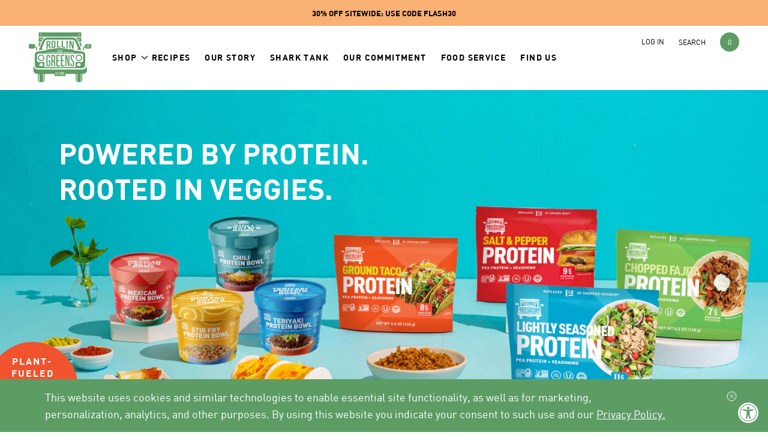

--- FILE ---
content_type: text/html; charset=utf-8
request_url: https://rollingreens.com/
body_size: 160605
content:
<!doctype html>
<html class="no-js" lang="en">
  <head>
    <meta charset="utf-8">
    <meta http-equiv="X-UA-Compatible" content="IE=edge">
    <meta name="viewport" content="width=device-width,initial-scale=1">    
    <meta name="theme-color" content="">
    <link rel="canonical" href="https://rollingreens.com/">
    <link rel="preconnect" href="https://cdn.shopify.com" crossorigin><link rel="icon" type="image/png" href="//rollingreens.com/cdn/shop/files/favicon.png?crop=center&height=32&v=1688013241&width=32"><link rel="preconnect" href="https://fonts.shopifycdn.com" crossorigin><title>
      Plant-based protein in your pantry. As seen on Shark Tank.
 &ndash; RollinGreens </title>

    
      <meta name="description" content="RollinGreens is packed with pure plant-based protein. Perfectly seasoned with chef-crafted spice blends, it’s like having a chef in your pantry!">
    
    <script src="//rollingreens.com/cdn/shop/t/27/assets/jquery-3.4.1.min.js?v=131655691665193987771715417893" defer="defer"></script>
    <script src="//rollingreens.com/cdn/shopifycloud/storefront/assets/themes_support/api.jquery-7ab1a3a4.js" defer="defer"></script>

    

<meta property="og:site_name" content="RollinGreens ">
<meta property="og:url" content="https://rollingreens.com/">
<meta property="og:title" content="Plant-based protein in your pantry. As seen on Shark Tank.">
<meta property="og:type" content="website">
<meta property="og:description" content="RollinGreens is packed with pure plant-based protein. Perfectly seasoned with chef-crafted spice blends, it’s like having a chef in your pantry!"><meta property="og:image" content="http://rollingreens.com/cdn/shop/files/RollinGreens-Cover-Image_9973a0c0-72f3-4d42-8c1b-c21d6c5206e8.jpg?v=1756312052">
  <meta property="og:image:secure_url" content="https://rollingreens.com/cdn/shop/files/RollinGreens-Cover-Image_9973a0c0-72f3-4d42-8c1b-c21d6c5206e8.jpg?v=1756312052">
  <meta property="og:image:width" content="3600">
  <meta property="og:image:height" content="1890"><meta name="twitter:card" content="summary_large_image">
<meta name="twitter:title" content="Plant-based protein in your pantry. As seen on Shark Tank.">
<meta name="twitter:description" content="RollinGreens is packed with pure plant-based protein. Perfectly seasoned with chef-crafted spice blends, it’s like having a chef in your pantry!">



<link href="//rollingreens.com/cdn/shop/t/27/assets/swiper.min.css?v=62323790987964928671715422137" rel="stylesheet" type="text/css" media="all" />
     <script src="//rollingreens.com/cdn/shop/t/27/assets/swiper-bundle.min.js?v=128225346319268959411715422120" defer="defer"></script>
    
    <script src="//rollingreens.com/cdn/shop/t/27/assets/constants.js?v=95358004781563950421715417893" defer="defer"></script>
    <script src="//rollingreens.com/cdn/shop/t/27/assets/pubsub.js?v=2921868252632587581715417893" defer="defer"></script>
    <script src="//rollingreens.com/cdn/shop/t/27/assets/global.js?v=127210358271191040921715417893" defer="defer"></script>
     <script src="//rollingreens.com/cdn/shop/t/27/assets/slick.js?v=174264298531123943361715417893" defer="defer"></script>

     
     <script src="//rollingreens.com/cdn/shop/t/27/assets/script.js?v=172591636015495355701741187819" defer="defer"></script><script src="//rollingreens.com/cdn/shop/t/27/assets/index.js?v=32945122576626604351716613811" defer="defer"></script><script>window.performance && window.performance.mark && window.performance.mark('shopify.content_for_header.start');</script><meta name="google-site-verification" content="hWM5DW1obciL2jBzibFv--DMznqmETQUxunrfL_8Wsw">
<meta name="google-site-verification" content="X62p22avUIYBh7QBszuGD8ETD2iSVshBDkamoN_VRnA">
<meta id="shopify-digital-wallet" name="shopify-digital-wallet" content="/1624834109/digital_wallets/dialog">
<meta name="shopify-checkout-api-token" content="c5d6ebe635bc5912e60b0f61e9215429">
<meta id="in-context-paypal-metadata" data-shop-id="1624834109" data-venmo-supported="false" data-environment="production" data-locale="en_US" data-paypal-v4="true" data-currency="USD">
<script async="async" src="/checkouts/internal/preloads.js?locale=en-US"></script>
<link rel="preconnect" href="https://shop.app" crossorigin="anonymous">
<script async="async" src="https://shop.app/checkouts/internal/preloads.js?locale=en-US&shop_id=1624834109" crossorigin="anonymous"></script>
<script id="apple-pay-shop-capabilities" type="application/json">{"shopId":1624834109,"countryCode":"US","currencyCode":"USD","merchantCapabilities":["supports3DS"],"merchantId":"gid:\/\/shopify\/Shop\/1624834109","merchantName":"RollinGreens ","requiredBillingContactFields":["postalAddress","email","phone"],"requiredShippingContactFields":["postalAddress","email","phone"],"shippingType":"shipping","supportedNetworks":["visa","masterCard","amex","discover","elo","jcb"],"total":{"type":"pending","label":"RollinGreens ","amount":"1.00"},"shopifyPaymentsEnabled":true,"supportsSubscriptions":true}</script>
<script id="shopify-features" type="application/json">{"accessToken":"c5d6ebe635bc5912e60b0f61e9215429","betas":["rich-media-storefront-analytics"],"domain":"rollingreens.com","predictiveSearch":true,"shopId":1624834109,"locale":"en"}</script>
<script>var Shopify = Shopify || {};
Shopify.shop = "rollingreens.myshopify.com";
Shopify.locale = "en";
Shopify.currency = {"active":"USD","rate":"1.0"};
Shopify.country = "US";
Shopify.theme = {"name":"Rollingreens-staging-bowl-additions","id":128536576061,"schema_name":"Dawn","schema_version":"9.0.0","theme_store_id":887,"role":"main"};
Shopify.theme.handle = "null";
Shopify.theme.style = {"id":null,"handle":null};
Shopify.cdnHost = "rollingreens.com/cdn";
Shopify.routes = Shopify.routes || {};
Shopify.routes.root = "/";</script>
<script type="module">!function(o){(o.Shopify=o.Shopify||{}).modules=!0}(window);</script>
<script>!function(o){function n(){var o=[];function n(){o.push(Array.prototype.slice.apply(arguments))}return n.q=o,n}var t=o.Shopify=o.Shopify||{};t.loadFeatures=n(),t.autoloadFeatures=n()}(window);</script>
<script>
  window.ShopifyPay = window.ShopifyPay || {};
  window.ShopifyPay.apiHost = "shop.app\/pay";
  window.ShopifyPay.redirectState = null;
</script>
<script id="shop-js-analytics" type="application/json">{"pageType":"index"}</script>
<script defer="defer" async type="module" src="//rollingreens.com/cdn/shopifycloud/shop-js/modules/v2/client.init-shop-cart-sync_BT-GjEfc.en.esm.js"></script>
<script defer="defer" async type="module" src="//rollingreens.com/cdn/shopifycloud/shop-js/modules/v2/chunk.common_D58fp_Oc.esm.js"></script>
<script defer="defer" async type="module" src="//rollingreens.com/cdn/shopifycloud/shop-js/modules/v2/chunk.modal_xMitdFEc.esm.js"></script>
<script type="module">
  await import("//rollingreens.com/cdn/shopifycloud/shop-js/modules/v2/client.init-shop-cart-sync_BT-GjEfc.en.esm.js");
await import("//rollingreens.com/cdn/shopifycloud/shop-js/modules/v2/chunk.common_D58fp_Oc.esm.js");
await import("//rollingreens.com/cdn/shopifycloud/shop-js/modules/v2/chunk.modal_xMitdFEc.esm.js");

  window.Shopify.SignInWithShop?.initShopCartSync?.({"fedCMEnabled":true,"windoidEnabled":true});

</script>
<script>
  window.Shopify = window.Shopify || {};
  if (!window.Shopify.featureAssets) window.Shopify.featureAssets = {};
  window.Shopify.featureAssets['shop-js'] = {"shop-cart-sync":["modules/v2/client.shop-cart-sync_DZOKe7Ll.en.esm.js","modules/v2/chunk.common_D58fp_Oc.esm.js","modules/v2/chunk.modal_xMitdFEc.esm.js"],"init-fed-cm":["modules/v2/client.init-fed-cm_B6oLuCjv.en.esm.js","modules/v2/chunk.common_D58fp_Oc.esm.js","modules/v2/chunk.modal_xMitdFEc.esm.js"],"shop-cash-offers":["modules/v2/client.shop-cash-offers_D2sdYoxE.en.esm.js","modules/v2/chunk.common_D58fp_Oc.esm.js","modules/v2/chunk.modal_xMitdFEc.esm.js"],"shop-login-button":["modules/v2/client.shop-login-button_QeVjl5Y3.en.esm.js","modules/v2/chunk.common_D58fp_Oc.esm.js","modules/v2/chunk.modal_xMitdFEc.esm.js"],"pay-button":["modules/v2/client.pay-button_DXTOsIq6.en.esm.js","modules/v2/chunk.common_D58fp_Oc.esm.js","modules/v2/chunk.modal_xMitdFEc.esm.js"],"shop-button":["modules/v2/client.shop-button_DQZHx9pm.en.esm.js","modules/v2/chunk.common_D58fp_Oc.esm.js","modules/v2/chunk.modal_xMitdFEc.esm.js"],"avatar":["modules/v2/client.avatar_BTnouDA3.en.esm.js"],"init-windoid":["modules/v2/client.init-windoid_CR1B-cfM.en.esm.js","modules/v2/chunk.common_D58fp_Oc.esm.js","modules/v2/chunk.modal_xMitdFEc.esm.js"],"init-shop-for-new-customer-accounts":["modules/v2/client.init-shop-for-new-customer-accounts_C_vY_xzh.en.esm.js","modules/v2/client.shop-login-button_QeVjl5Y3.en.esm.js","modules/v2/chunk.common_D58fp_Oc.esm.js","modules/v2/chunk.modal_xMitdFEc.esm.js"],"init-shop-email-lookup-coordinator":["modules/v2/client.init-shop-email-lookup-coordinator_BI7n9ZSv.en.esm.js","modules/v2/chunk.common_D58fp_Oc.esm.js","modules/v2/chunk.modal_xMitdFEc.esm.js"],"init-shop-cart-sync":["modules/v2/client.init-shop-cart-sync_BT-GjEfc.en.esm.js","modules/v2/chunk.common_D58fp_Oc.esm.js","modules/v2/chunk.modal_xMitdFEc.esm.js"],"shop-toast-manager":["modules/v2/client.shop-toast-manager_DiYdP3xc.en.esm.js","modules/v2/chunk.common_D58fp_Oc.esm.js","modules/v2/chunk.modal_xMitdFEc.esm.js"],"init-customer-accounts":["modules/v2/client.init-customer-accounts_D9ZNqS-Q.en.esm.js","modules/v2/client.shop-login-button_QeVjl5Y3.en.esm.js","modules/v2/chunk.common_D58fp_Oc.esm.js","modules/v2/chunk.modal_xMitdFEc.esm.js"],"init-customer-accounts-sign-up":["modules/v2/client.init-customer-accounts-sign-up_iGw4briv.en.esm.js","modules/v2/client.shop-login-button_QeVjl5Y3.en.esm.js","modules/v2/chunk.common_D58fp_Oc.esm.js","modules/v2/chunk.modal_xMitdFEc.esm.js"],"shop-follow-button":["modules/v2/client.shop-follow-button_CqMgW2wH.en.esm.js","modules/v2/chunk.common_D58fp_Oc.esm.js","modules/v2/chunk.modal_xMitdFEc.esm.js"],"checkout-modal":["modules/v2/client.checkout-modal_xHeaAweL.en.esm.js","modules/v2/chunk.common_D58fp_Oc.esm.js","modules/v2/chunk.modal_xMitdFEc.esm.js"],"shop-login":["modules/v2/client.shop-login_D91U-Q7h.en.esm.js","modules/v2/chunk.common_D58fp_Oc.esm.js","modules/v2/chunk.modal_xMitdFEc.esm.js"],"lead-capture":["modules/v2/client.lead-capture_BJmE1dJe.en.esm.js","modules/v2/chunk.common_D58fp_Oc.esm.js","modules/v2/chunk.modal_xMitdFEc.esm.js"],"payment-terms":["modules/v2/client.payment-terms_Ci9AEqFq.en.esm.js","modules/v2/chunk.common_D58fp_Oc.esm.js","modules/v2/chunk.modal_xMitdFEc.esm.js"]};
</script>
<script>(function() {
  var isLoaded = false;
  function asyncLoad() {
    if (isLoaded) return;
    isLoaded = true;
    var urls = ["https:\/\/ab-app.megasaleapp.com\/assets\/script\/loader.js?cbreak=1704225193.4367747\u0026shop=rollingreens.myshopify.com","https:\/\/static.rechargecdn.com\/assets\/js\/widget.min.js?shop=rollingreens.myshopify.com","https:\/\/storage.nfcube.com\/instafeed-881d1f7b1cb580227b717cd3ae320f27.js?shop=rollingreens.myshopify.com"];
    for (var i = 0; i < urls.length; i++) {
      var s = document.createElement('script');
      s.type = 'text/javascript';
      s.async = true;
      s.src = urls[i];
      var x = document.getElementsByTagName('script')[0];
      x.parentNode.insertBefore(s, x);
    }
  };
  if(window.attachEvent) {
    window.attachEvent('onload', asyncLoad);
  } else {
    window.addEventListener('load', asyncLoad, false);
  }
})();</script>
<script id="__st">var __st={"a":1624834109,"offset":-25200,"reqid":"de235410-b4db-45b7-97d2-60a774ab698e-1769504032","pageurl":"rollingreens.com\/","u":"b0503fd2c6c3","p":"home"};</script>
<script>window.ShopifyPaypalV4VisibilityTracking = true;</script>
<script id="captcha-bootstrap">!function(){'use strict';const t='contact',e='account',n='new_comment',o=[[t,t],['blogs',n],['comments',n],[t,'customer']],c=[[e,'customer_login'],[e,'guest_login'],[e,'recover_customer_password'],[e,'create_customer']],r=t=>t.map((([t,e])=>`form[action*='/${t}']:not([data-nocaptcha='true']) input[name='form_type'][value='${e}']`)).join(','),a=t=>()=>t?[...document.querySelectorAll(t)].map((t=>t.form)):[];function s(){const t=[...o],e=r(t);return a(e)}const i='password',u='form_key',d=['recaptcha-v3-token','g-recaptcha-response','h-captcha-response',i],f=()=>{try{return window.sessionStorage}catch{return}},m='__shopify_v',_=t=>t.elements[u];function p(t,e,n=!1){try{const o=window.sessionStorage,c=JSON.parse(o.getItem(e)),{data:r}=function(t){const{data:e,action:n}=t;return t[m]||n?{data:e,action:n}:{data:t,action:n}}(c);for(const[e,n]of Object.entries(r))t.elements[e]&&(t.elements[e].value=n);n&&o.removeItem(e)}catch(o){console.error('form repopulation failed',{error:o})}}const l='form_type',E='cptcha';function T(t){t.dataset[E]=!0}const w=window,h=w.document,L='Shopify',v='ce_forms',y='captcha';let A=!1;((t,e)=>{const n=(g='f06e6c50-85a8-45c8-87d0-21a2b65856fe',I='https://cdn.shopify.com/shopifycloud/storefront-forms-hcaptcha/ce_storefront_forms_captcha_hcaptcha.v1.5.2.iife.js',D={infoText:'Protected by hCaptcha',privacyText:'Privacy',termsText:'Terms'},(t,e,n)=>{const o=w[L][v],c=o.bindForm;if(c)return c(t,g,e,D).then(n);var r;o.q.push([[t,g,e,D],n]),r=I,A||(h.body.append(Object.assign(h.createElement('script'),{id:'captcha-provider',async:!0,src:r})),A=!0)});var g,I,D;w[L]=w[L]||{},w[L][v]=w[L][v]||{},w[L][v].q=[],w[L][y]=w[L][y]||{},w[L][y].protect=function(t,e){n(t,void 0,e),T(t)},Object.freeze(w[L][y]),function(t,e,n,w,h,L){const[v,y,A,g]=function(t,e,n){const i=e?o:[],u=t?c:[],d=[...i,...u],f=r(d),m=r(i),_=r(d.filter((([t,e])=>n.includes(e))));return[a(f),a(m),a(_),s()]}(w,h,L),I=t=>{const e=t.target;return e instanceof HTMLFormElement?e:e&&e.form},D=t=>v().includes(t);t.addEventListener('submit',(t=>{const e=I(t);if(!e)return;const n=D(e)&&!e.dataset.hcaptchaBound&&!e.dataset.recaptchaBound,o=_(e),c=g().includes(e)&&(!o||!o.value);(n||c)&&t.preventDefault(),c&&!n&&(function(t){try{if(!f())return;!function(t){const e=f();if(!e)return;const n=_(t);if(!n)return;const o=n.value;o&&e.removeItem(o)}(t);const e=Array.from(Array(32),(()=>Math.random().toString(36)[2])).join('');!function(t,e){_(t)||t.append(Object.assign(document.createElement('input'),{type:'hidden',name:u})),t.elements[u].value=e}(t,e),function(t,e){const n=f();if(!n)return;const o=[...t.querySelectorAll(`input[type='${i}']`)].map((({name:t})=>t)),c=[...d,...o],r={};for(const[a,s]of new FormData(t).entries())c.includes(a)||(r[a]=s);n.setItem(e,JSON.stringify({[m]:1,action:t.action,data:r}))}(t,e)}catch(e){console.error('failed to persist form',e)}}(e),e.submit())}));const S=(t,e)=>{t&&!t.dataset[E]&&(n(t,e.some((e=>e===t))),T(t))};for(const o of['focusin','change'])t.addEventListener(o,(t=>{const e=I(t);D(e)&&S(e,y())}));const B=e.get('form_key'),M=e.get(l),P=B&&M;t.addEventListener('DOMContentLoaded',(()=>{const t=y();if(P)for(const e of t)e.elements[l].value===M&&p(e,B);[...new Set([...A(),...v().filter((t=>'true'===t.dataset.shopifyCaptcha))])].forEach((e=>S(e,t)))}))}(h,new URLSearchParams(w.location.search),n,t,e,['guest_login'])})(!0,!0)}();</script>
<script integrity="sha256-4kQ18oKyAcykRKYeNunJcIwy7WH5gtpwJnB7kiuLZ1E=" data-source-attribution="shopify.loadfeatures" defer="defer" src="//rollingreens.com/cdn/shopifycloud/storefront/assets/storefront/load_feature-a0a9edcb.js" crossorigin="anonymous"></script>
<script crossorigin="anonymous" defer="defer" src="//rollingreens.com/cdn/shopifycloud/storefront/assets/shopify_pay/storefront-65b4c6d7.js?v=20250812"></script>
<script data-source-attribution="shopify.dynamic_checkout.dynamic.init">var Shopify=Shopify||{};Shopify.PaymentButton=Shopify.PaymentButton||{isStorefrontPortableWallets:!0,init:function(){window.Shopify.PaymentButton.init=function(){};var t=document.createElement("script");t.src="https://rollingreens.com/cdn/shopifycloud/portable-wallets/latest/portable-wallets.en.js",t.type="module",document.head.appendChild(t)}};
</script>
<script data-source-attribution="shopify.dynamic_checkout.buyer_consent">
  function portableWalletsHideBuyerConsent(e){var t=document.getElementById("shopify-buyer-consent"),n=document.getElementById("shopify-subscription-policy-button");t&&n&&(t.classList.add("hidden"),t.setAttribute("aria-hidden","true"),n.removeEventListener("click",e))}function portableWalletsShowBuyerConsent(e){var t=document.getElementById("shopify-buyer-consent"),n=document.getElementById("shopify-subscription-policy-button");t&&n&&(t.classList.remove("hidden"),t.removeAttribute("aria-hidden"),n.addEventListener("click",e))}window.Shopify?.PaymentButton&&(window.Shopify.PaymentButton.hideBuyerConsent=portableWalletsHideBuyerConsent,window.Shopify.PaymentButton.showBuyerConsent=portableWalletsShowBuyerConsent);
</script>
<script data-source-attribution="shopify.dynamic_checkout.cart.bootstrap">document.addEventListener("DOMContentLoaded",(function(){function t(){return document.querySelector("shopify-accelerated-checkout-cart, shopify-accelerated-checkout")}if(t())Shopify.PaymentButton.init();else{new MutationObserver((function(e,n){t()&&(Shopify.PaymentButton.init(),n.disconnect())})).observe(document.body,{childList:!0,subtree:!0})}}));
</script>
<link id="shopify-accelerated-checkout-styles" rel="stylesheet" media="screen" href="https://rollingreens.com/cdn/shopifycloud/portable-wallets/latest/accelerated-checkout-backwards-compat.css" crossorigin="anonymous">
<style id="shopify-accelerated-checkout-cart">
        #shopify-buyer-consent {
  margin-top: 1em;
  display: inline-block;
  width: 100%;
}

#shopify-buyer-consent.hidden {
  display: none;
}

#shopify-subscription-policy-button {
  background: none;
  border: none;
  padding: 0;
  text-decoration: underline;
  font-size: inherit;
  cursor: pointer;
}

#shopify-subscription-policy-button::before {
  box-shadow: none;
}

      </style>
<script id="sections-script" data-sections="header" defer="defer" src="//rollingreens.com/cdn/shop/t/27/compiled_assets/scripts.js?v=11726"></script>
<script>window.performance && window.performance.mark && window.performance.mark('shopify.content_for_header.end');</script>


    <style data-shopify>
      @font-face {
  font-family: Assistant;
  font-weight: 400;
  font-style: normal;
  font-display: swap;
  src: url("//rollingreens.com/cdn/fonts/assistant/assistant_n4.9120912a469cad1cc292572851508ca49d12e768.woff2") format("woff2"),
       url("//rollingreens.com/cdn/fonts/assistant/assistant_n4.6e9875ce64e0fefcd3f4446b7ec9036b3ddd2985.woff") format("woff");
}

      @font-face {
  font-family: Assistant;
  font-weight: 700;
  font-style: normal;
  font-display: swap;
  src: url("//rollingreens.com/cdn/fonts/assistant/assistant_n7.bf44452348ec8b8efa3aa3068825305886b1c83c.woff2") format("woff2"),
       url("//rollingreens.com/cdn/fonts/assistant/assistant_n7.0c887fee83f6b3bda822f1150b912c72da0f7b64.woff") format("woff");
}

      
      
      @font-face {
  font-family: Assistant;
  font-weight: 400;
  font-style: normal;
  font-display: swap;
  src: url("//rollingreens.com/cdn/fonts/assistant/assistant_n4.9120912a469cad1cc292572851508ca49d12e768.woff2") format("woff2"),
       url("//rollingreens.com/cdn/fonts/assistant/assistant_n4.6e9875ce64e0fefcd3f4446b7ec9036b3ddd2985.woff") format("woff");
}


      :root {
        --font-body-family: Assistant, sans-serif;
        --font-body-style: normal;
        --font-body-weight: 400;
        --font-body-weight-bold: 700;

        --font-heading-family: Assistant, sans-serif;
        --font-heading-style: normal;
        --font-heading-weight: 400;

        --font-body-scale: 1.0;
        --font-heading-scale: 1.0;

        --color-base-text: 18, 18, 18;
        --color-shadow: 18, 18, 18;
        --color-base-background-1: 255, 255, 255;
        --color-base-background-2: 243, 243, 243;
        --color-base-solid-button-labels: 255, 255, 255;
        --color-base-outline-button-labels: 18, 18, 18;
        --color-base-accent-1: 18, 18, 18;
        --color-base-accent-2: 51, 79, 180;
        --payment-terms-background-color: #ffffff;

        --gradient-base-background-1: #ffffff;
        --gradient-base-background-2: #f3f3f3;
        --gradient-base-accent-1: #121212;
        --gradient-base-accent-2: #334fb4;

        --media-padding: px;
        --media-border-opacity: 0.05;
        --media-border-width: 1px;
        --media-radius: 0px;
        --media-shadow-opacity: 0.0;
        --media-shadow-horizontal-offset: 0px;
        --media-shadow-vertical-offset: 4px;
        --media-shadow-blur-radius: 5px;
        --media-shadow-visible: 0;

        --page-width: 120rem;
        --page-width-margin: 0rem;

        --product-card-image-padding: 0.0rem;
        --product-card-corner-radius: 0.0rem;
        --product-card-text-alignment: left;
        --product-card-border-width: 0.0rem;
        --product-card-border-opacity: 0.1;
        --product-card-shadow-opacity: 0.0;
        --product-card-shadow-visible: 0;
        --product-card-shadow-horizontal-offset: 0.0rem;
        --product-card-shadow-vertical-offset: 0.4rem;
        --product-card-shadow-blur-radius: 0.5rem;

        --collection-card-image-padding: 0.0rem;
        --collection-card-corner-radius: 0.0rem;
        --collection-card-text-alignment: left;
        --collection-card-border-width: 0.0rem;
        --collection-card-border-opacity: 0.1;
        --collection-card-shadow-opacity: 0.0;
        --collection-card-shadow-visible: 0;
        --collection-card-shadow-horizontal-offset: 0.0rem;
        --collection-card-shadow-vertical-offset: 0.4rem;
        --collection-card-shadow-blur-radius: 0.5rem;

        --blog-card-image-padding: 0.0rem;
        --blog-card-corner-radius: 0.0rem;
        --blog-card-text-alignment: left;
        --blog-card-border-width: 0.0rem;
        --blog-card-border-opacity: 0.1;
        --blog-card-shadow-opacity: 0.0;
        --blog-card-shadow-visible: 0;
        --blog-card-shadow-horizontal-offset: 0.0rem;
        --blog-card-shadow-vertical-offset: 0.4rem;
        --blog-card-shadow-blur-radius: 0.5rem;

        --badge-corner-radius: 4.0rem;

        --popup-border-width: 1px;
        --popup-border-opacity: 0.1;
        --popup-corner-radius: 0px;
        --popup-shadow-opacity: 0.0;
        --popup-shadow-horizontal-offset: 0px;
        --popup-shadow-vertical-offset: 4px;
        --popup-shadow-blur-radius: 5px;

        --drawer-border-width: 1px;
        --drawer-border-opacity: 0.1;
        --drawer-shadow-opacity: 0.0;
        --drawer-shadow-horizontal-offset: 0px;
        --drawer-shadow-vertical-offset: 4px;
        --drawer-shadow-blur-radius: 5px;

        --spacing-sections-desktop: 0px;
        --spacing-sections-mobile: 0px;

        --grid-desktop-vertical-spacing: 8px;
        --grid-desktop-horizontal-spacing: 8px;
        --grid-mobile-vertical-spacing: 4px;
        --grid-mobile-horizontal-spacing: 4px;

        --text-boxes-border-opacity: 0.1;
        --text-boxes-border-width: 0px;
        --text-boxes-radius: 0px;
        --text-boxes-shadow-opacity: 0.0;
        --text-boxes-shadow-visible: 0;
        --text-boxes-shadow-horizontal-offset: 0px;
        --text-boxes-shadow-vertical-offset: 4px;
        --text-boxes-shadow-blur-radius: 5px;

        --buttons-radius: 0px;
        --buttons-radius-outset: 0px;
        --buttons-border-width: 1px;
        --buttons-border-opacity: 1.0;
        --buttons-shadow-opacity: 0.0;
        --buttons-shadow-visible: 0;
        --buttons-shadow-horizontal-offset: 0px;
        --buttons-shadow-vertical-offset: 4px;
        --buttons-shadow-blur-radius: 5px;
        --buttons-border-offset: 0px;

        --inputs-radius: 0px;
        --inputs-border-width: 1px;
        --inputs-border-opacity: 0.55;
        --inputs-shadow-opacity: 0.0;
        --inputs-shadow-horizontal-offset: 0px;
        --inputs-margin-offset: 0px;
        --inputs-shadow-vertical-offset: 4px;
        --inputs-shadow-blur-radius: 5px;
        --inputs-radius-outset: 0px;

        --variant-pills-radius: 40px;
        --variant-pills-border-width: 1px;
        --variant-pills-border-opacity: 0.55;
        --variant-pills-shadow-opacity: 0.0;
        --variant-pills-shadow-horizontal-offset: 0px;
        --variant-pills-shadow-vertical-offset: 4px;
        --variant-pills-shadow-blur-radius: 5px;
      }

      *,
      *::before,
      *::after {
        box-sizing: inherit;
      }

      html {
        box-sizing: border-box;
        font-size: calc(var(--font-body-scale) * 62.5%);
        height: 100%;
      }

      body {
        display: grid;
        grid-template-rows: auto auto 1fr auto;
        grid-template-columns: 100%;
        min-height: 100%;
        margin: 0;
        font-size: 1.5rem;
        letter-spacing: 0.06rem;
        line-height: calc(1 + 0.8 / var(--font-body-scale));
        font-family: var(--font-body-family);
        font-style: var(--font-body-style);
        font-weight: var(--font-body-weight);
      }

      @media screen and (min-width: 750px) {
        body {
          font-size: 1.6rem;
        }
      }
    </style>
    <link href="//rollingreens.com/cdn/shop/t/27/assets/slick.css?v=98340474046176884051715417893" rel="stylesheet" type="text/css" media="all" />
    
    <link href="//rollingreens.com/cdn/shop/t/27/assets/base.css?v=50696164486639925011715417893" rel="stylesheet" type="text/css" media="all" />
<link rel="preload" as="font" href="//rollingreens.com/cdn/fonts/assistant/assistant_n4.9120912a469cad1cc292572851508ca49d12e768.woff2" type="font/woff2" crossorigin><link rel="preload" as="font" href="//rollingreens.com/cdn/fonts/assistant/assistant_n4.9120912a469cad1cc292572851508ca49d12e768.woff2" type="font/woff2" crossorigin><script>document.documentElement.className = document.documentElement.className.replace('no-js', 'js');
    if (Shopify.designMode) {
      document.documentElement.classList.add('shopify-design-mode');
    }
    </script>
    <link href="//rollingreens.com/cdn/shop/t/27/assets/fonts.css?v=56091813570146183101751132065" rel="stylesheet" type="text/css" media="all" />
   <link href="//rollingreens.com/cdn/shop/t/27/assets/style.css?v=90015534678883444171754716487" rel="stylesheet" type="text/css" media="all" />
<meta name=“google-site-verification” content=“1fPlSkriZOcLIJRvpwxQL_x-UR_JbiltxRRVfvDso6k” />



<script>
  document.addEventListener("DOMContentLoaded", function(event) {
    
    const style = document.getElementById('wsg-custom-style');
    if (typeof window.isWsgCustomer != "undefined" && isWsgCustomer) {
      style.innerHTML = `
        ${style.innerHTML} 
        /* A friend of hideWsg - this will _show_ only for wsg customers. Add class to an element to use */
        .showWsg {
          display: unset;
        }
        /* wholesale only CSS */
        .additional-checkout-buttons, .shopify-payment-button, #Details-HeaderMenu-1 > summary {
          display: none !important;
        }
        .wsg-proxy-container select {
          background-color: 
          ${
        document.querySelector('input').style.backgroundColor
          ? document.querySelector('input').style.backgroundColor
          : 'white'
        } !important;
        }
      `;
    } else {
      style.innerHTML = `
        ${style.innerHTML}
        /* Add CSS rules here for NOT wsg customers - great to hide elements from retail when we can't access the code driving the element */
        
      `;
    }

    if (typeof window.embedButtonBg !== undefined && typeof window.embedButtonText !== undefined && window.embedButtonBg !== window.embedButtonText) {
      style.innerHTML = `
        ${style.innerHTML}
        .wsg-button-fix {
          background: ${embedButtonBg} !important;
          border-color: ${embedButtonBg} !important;
          color: ${embedButtonText} !important;
        }
      `;
    }

    // =========================
    //         CUSTOM JS
    // ==========================
    if (document.querySelector(".wsg-proxy-container")) {
      initNodeObserver(wsgCustomJs);
    }
  })

  function wsgCustomJs() {

    // update button classes
    const button = document.querySelectorAll(".wsg-button-fix");
    let buttonClass = "xxButtonClassesHerexx";
    buttonClass = buttonClass.split(" ");
    for (let i = 0; i < button.length; i++) {
      button[i].classList.add(... buttonClass);
    }

    // wsgCustomJs window placeholder
    // update secondary btn color on proxy cart
    if (document.getElementById("wsg-checkout-one")) {
      const checkoutButton = document.getElementById("wsg-checkout-one");
      let wsgBtnColor = window.getComputedStyle(checkoutButton).backgroundColor;
      let wsgBtnBackground = "none";
      let wsgBtnBorder = "thin solid " + wsgBtnColor;
      let wsgBtnPadding = window.getComputedStyle(checkoutButton).padding;
      let spofBtn = document.querySelectorAll(".spof-btn");
      for (let i = 0; i < spofBtn.length; i++) {
        spofBtn[i].style.background = wsgBtnBackground;
        spofBtn[i].style.color = wsgBtnColor;
        spofBtn[i].style.border = wsgBtnBorder;
        spofBtn[i].style.padding = wsgBtnPadding;
      }
    }

    // update Quick Order Form label
    if (typeof window.embedSPOFLabel != "undefined" && embedSPOFLabel) {
      document.querySelectorAll(".spof-btn").forEach(function(spofBtn) {
        spofBtn.removeAttribute("data-translation-selector");
        spofBtn.innerHTML = embedSPOFLabel;
      });
    }
  }

  function initNodeObserver(onChangeNodeCallback) {

    // Select the node that will be observed for mutations
    const targetNode = document.querySelector(".wsg-proxy-container");

    // Options for the observer (which mutations to observe)
    const config = {
      attributes: true,
      childList: true,
      subtree: true
    };

    // Callback function to execute when mutations are observed
    const callback = function(mutationsList, observer) {
      for (const mutation of mutationsList) {
        if (mutation.type === 'childList') {
          onChangeNodeCallback();
          observer.disconnect();
        }
      }
    };

    // Create an observer instance linked to the callback function
    const observer = new MutationObserver(callback);

    // Start observing the target node for configured mutations
    observer.observe(targetNode, config);
  }
</script>


<style id="wsg-custom-style">
  /* A friend of hideWsg - this will _show_ only for wsg customers. Add class to an element to use */
  .showWsg {
    display: none;
  }
  /* Signup/login */
  #wsg-signup select,
  #wsg-signup input,
  #wsg-signup textarea {
    height: 46px;
    border: thin solid #d1d1d1;
    padding: 6px 10px;
  }
  #wsg-signup textarea {
    min-height: 100px;
  }
  .wsg-login-input {
    height: 46px;
    border: thin solid #d1d1d1;
    padding: 6px 10px;
  }
  #wsg-signup select {
  }
/*   Quick Order Form */
  .wsg-table td {
    border: none;
    min-width: 150px;
  }
  .wsg-table tr {
    border-bottom: thin solid #d1d1d1; 
    border-left: none;
  }
  .wsg-table input[type="number"] {
    border: thin solid #d1d1d1;
    padding: 5px 15px;
    min-height: 42px;
  }
  #wsg-spof-link a {
    text-decoration: inherit;
    color: inherit;
  }
  .wsg-proxy-container {
    margin-top: 0% !important;
  }
  @media screen and (max-width:768px){
    .wsg-proxy-container .wsg-table input[type="number"] {
        max-width: 80%; 
    }
    .wsg-center img {
      width: 50px !important;
    }
    .wsg-variant-price-area {
      min-width: 70px !important;
    }
  }
  /* Submit button */
  #wsg-cart-update{
    padding: 8px 10px;
    min-height: 45px;
    max-width: 100% !important;
  }
  .wsg-table {
    background: inherit !important;
  }
  .wsg-spof-container-main {
    background: inherit !important;
  }
  /* General fixes */
  .wsg-hide-prices {
    opacity: 0;
  }
  .wsg-ws-only .button {
    margin: 0;
  }
</style>

    
<!-- BEGIN app block: shopify://apps/wholesale-gorilla/blocks/wsg-header/c48d0487-dff9-41a4-94c8-ec6173fe8b8d -->

   
  















  <!-- check for wsg customer - this now downcases to compare so we are no longer concerned about case matching in tags -->


      
      
      
      
      
      <!-- ajax data -->
      
        
          
        
      
      <script>
        console.log("Wsg-header release 5.22.24")
        // here we need to check if we on a previw theme and set the shop config from the metafield
        
const wsgShopConfigMetafields = {
            
          
            
          
            
          
            
              shopConfig : {"btnClasses":"","hideDomElements":[".hideWsg",".recharge-subscription-widget"],"wsgPriceSelectors":{"productPrice":["product-info .price-item",".product .price-item","i"],"collectionPrices":[".price-item--regular"]},"autoInstall":false,"wsgMultiAjax":false,"wsgAjaxSettings":{"price":".cart-item__price-wrapper","linePrice":"td.cart-item__totals > .cart-item__price-wrapper > .price","subtotal":".totals__subtotal-value","checkoutBtn":"[name='checkout']"},"buttonClasses":"","wsgSwatch":"","wsgAccountPageSelector":"h1","wsgVolumeTable":".product-form__submit","excludedSections":[],"productSelectors":["#product-grid > .grid__item",".swiper-slide"],"wsgQVSelector":[],"fileList":[],"wsgVersion":6,"installing":false,"themeId":128536576061},
            
          
}
        let wsgShopConfig = {"btnClasses":"","hideDomElements":[".hideWsg",".recharge-subscription-widget"],"wsgPriceSelectors":{"productPrice":["product-info .price-item",".product .price-item","i"],"collectionPrices":[".price-item--regular"]},"autoInstall":false,"wsgMultiAjax":false,"wsgAjaxSettings":{"price":".cart-item__price-wrapper","linePrice":"td.cart-item__totals > .cart-item__price-wrapper > .price","subtotal":".totals__subtotal-value","checkoutBtn":"[name='checkout']"},"buttonClasses":"","wsgSwatch":"","wsgAccountPageSelector":"h1","wsgVolumeTable":".product-form__submit","excludedSections":[],"productSelectors":["#product-grid > .grid__item",".swiper-slide"],"wsgQVSelector":[],"fileList":[],"wsgVersion":6,"installing":false,"themeId":128536576061};
        if (window.Shopify.theme.role !== 'main') {
          const wsgShopConfigUnpublishedTheme = wsgShopConfigMetafields[`shopConfig${window.Shopify.theme.id}`];
          if (wsgShopConfigUnpublishedTheme) {
            wsgShopConfig = wsgShopConfigUnpublishedTheme;
          }
        }
        // ==========================================
        //      Set global liquid variables
        // ==========================================
        // general variables 1220
        var wsgVersion = 6.0;
        var wsgActive = true;
        // the permanent domain of the shop
        var shopPermanentDomain = 'rollingreens.myshopify.com';
        const wsgShopOrigin = 'https://rollingreens.com';
        const wsgThemeTemplate = 'index';
        //customer
        var isWsgCustomer = 
          false
        ;
        var wsgCustomerTags = null
        var wsgCustomerId = null
        // execution variables
        var wsgRunCollection;
        var wsgCollectionObserver;
        var wsgRunProduct;
        var wsgRunAccount;
        var wsgRunCart;
        var wsgRunSinglePage;
        var wsgRunSignup;
        var wsgRunSignupV2;
        var runProxy;
        // wsgData
        var wsgData = {"hostedStore":{"branding":{"isShowLogo":true,"shopName":"RollinGreens "},"accountPage":{"title":"My Account"},"cartPage":{"description":"","title":"Your Cart"},"catalogPage":{"collections":[],"hideSoldOut":false,"imageAspectRatio":"adaptToImage","numberOfColumns":4,"productsPerPage":12},"spofPage":{"description":"","title":"Quick Order Form"},"colorSettings":{"background":"#FFFFFF","primaryColor":"#000000","secondaryColor":"#FFFFFF","textColor":"#000000"},"footer":{"privacyPolicy":false,"termsOfService":false},"bannerText":"You are logged in to your wholesale account"},"translations":{"custom":false,"enable":true,"language":"english","translateBasedOnMarket":true},"shop_preferences":{"cart":{"note":{"description":"","isRequired":false},"poNumber":{"isRequired":false,"isShow":false},"termsAndConditions":{"isEnable":false,"text":""}},"exclusionsAndLocksSettings":{"hidePrices":{"link":"","loginToViewPrices":false,"replacementText":"","loginToViewPricesStatus":"enabled"}},"transitions":{"installedTransitions":true,"showTransitions":false},"retailPrice":{"enable":false,"label":"MSRP","lowerOpacity":true,"strikethrough":false},"autoBackorder":false,"checkInventory":true,"customWholesaleDiscountLabel":"","draftNotification":true,"exclusions":[],"hideExclusions":true,"includeTaxInPriceRule":false,"lockedPages":[],"marketSetting":false,"minOrder":-1,"showShipPartial":false,"tagsOverrideExclusions":[{"customerTag":"nobulk","productTag":"bulk","visibility":"cantView","_id":"67a6528cbd400c6d35246d70"},{"customerTag":"nobulktaco10","productTag":"bulktaco10","visibility":"cantView","_id":"67a65c0d1ed50a06d824f884"},{"customerTag":"nobulktaco20","productTag":"bulktaco20","visibility":"cantView","_id":"67a65c25f5cb7c2dfc9278ab"},{"customerTag":"nobulktaco50","productTag":"bulktaco50","visibility":"cantView","_id":"67a65c3bf9503e00eaa87f48"},{"customerTag":"nobulkclassic20","productTag":"bulkclassic20","visibility":"cantView","_id":"67a65c584ffa2495e4dffb97"}],"taxLabel":"","taxRate":-1,"retailExclusionsStatus":"enabled"},"page_styles":{"btnClasses":"","proxyMargin":0,"shipMargin":50},"volume_discounts":{"quantity_discounts":{"collections":[],"products":[]},"settings":{"product_price_table":{},"custom_messages":{"custom_banner":{"banner_default":true,"banner_input":"Spend {{$}}, receive {{%}} off of your order."},"custom_success":{"success_default":true,"success_input":"Congratulations! You received {{%}} off of your order!"}}},"discounts":[],"enabled":false},"shipping_rates":{"handlingFee":{"amount":-1,"label":""},"itemReservationOnInternational":{"isEnabledCustomReservationTime":false,"isReserveInventory":false,"reserveInventoryDays":60},"internationalMsg":{"message":"Because you are outside of our home country we will calculate your shipping and send you an invoice shortly.","title":"Thank you for your order!"},"localPickup":{"fee":-1,"instructions":"","isEnabled":false,"locations":[],"minOrderPrice":0,"pickupTime":""},"localDelivery":{"isEnabled":true,"minOrderPrice":0},"autoApplyLowestRate":true,"customShippingRateLabel":"","deliveryTime":"","fixedPercent":-1,"flatRate":-1,"freeShippingMin":-1,"ignoreAll":false,"ignoreCarrierRates":false,"ignoreShopifyFreeRates":false,"isIncludeLocalDeliveryInLowestRate":true,"redirectInternational":false,"useShopifyDefault":false},"single_page":{"collapseCollections":true,"isHideSPOFbtn":false,"isShowInventoryInfo":true,"isShowSku":true,"linkInCart":true,"menuAction":"exclude","message":"","spofButtonText":"Quick Order Form"},"net_orders":{"netRedirect":{"autoEmail":true,"message":"<p><span style=\"font-family: BlinkMacSystemFont, &quot;San Francisco&quot;, &quot;Segoe UI&quot;, Roboto, &quot;Helvetica Neue&quot;, sans-serif; background-color: var(--p-surface); letter-spacing: initial; text-transform: initial;\">Please remit payment via ACH. Payment terms: 2% 10 net 30.&nbsp;</span></p>","title":"Thank you for your order!"},"autoPending":false,"defaultPaymentTermsTemplateId":"","enabled":true,"isEnabledCustomReservationTime":false,"isReserveInventory":false,"netTag":"Net","netTags":[],"reserveInventoryDays":60},"customer":{"signup":{"autoInvite":false,"autoTags":[],"taxExempt":true},"accountMessage":"<p><br></p>","accountPendingTitle":"Account Created!","loginMessage":"Log in to your wholesale account here.","redirectMessage":"<p>Keep an eye on your email. As soon as we verify your account we will send you an email with a link to set up your password and start shopping.</p>"},"quantity":{"cart":{},"collections":[],"migratedToCurrent":false,"products":[]},"activeTags":["BVSD50","BVSD50","BVSD10","BVSD10","Oakview20","wsgTestTag","Vics","Santarita","Vicsbowl","oakview","disburrito","Lasalle","Geneseo10","Geneseo10","Geneseo20","Geneseo20","Geneseofajita","roaringfork","magnolia20","schooltaco10","fajitacase","fajitacase","chickencase","centralia20","centraliachorizo"],"hideDrafts":[],"server_link":"https://www.wholesalegorilla.app/shop_assets/wsg-index.js","tier":"premium","updateShopAnalyticsJobId":52730,"isPauseShop":false,"installStatus":"complete"}
        var wsgTier = 'premium'
        // AJAX variables
        var wsgRunAjax;
        var wsgAjaxCart;
        // product variables
        var wsgCollectionsList = null
        var wsgProdData = null
        
          var wsgCurrentVariant = null;
        
        var wsgCheckRestrictedProd = false;
        // Market and tax variables
        var wsgShopCountryCode = "US";
        var wsgShopCountry = "United States"
        var wsgCustomerTaxExempt = null
        var wsgPricesIncludeTax = false
        var wsgCustomerSelectedMarket = {
          country: "United States",
          iso_code: "US"
        }
        var wsgPrimaryMarketCurrency = "USD";
        // money formatting
        var wsgMoneyFormat = "${{amount}}";
        // config variables
        var wsgAjaxSettings = wsgShopConfig.wsgAjaxSettings;
        var wsgSwatch = wsgShopConfig.wsgSwatch;
        var wsgPriceSelectors = wsgShopConfig.wsgPriceSelectors;
        var wsgVolumeTable = wsgShopConfig.wsgVolumeTable;
        var wsgUseLegacyCollection = wsgShopConfig.wsgUseLegacyCollection;
        var wsgQVSelector = wsgShopConfig.wsgQVSelector;
        var hideDomElements = wsgShopConfig.hideDomElements;
        // button color settings
        var embedButtonBg = '#000000';
        var embedButtonText = '#000000';
        // Quick Order Form Label settings
        var embedSPOFLabel = wsgData?.single_page?.spofButtonText || 'Quick Order Form';

        // Load WSG script
        (function() {
          var loadWsg = function(url, callback) {
            var script = document.createElement("script");
            script.type = "text/javascript";
            // If the browser is Internet Explorer.
            if (script.readyState) {
              script.onreadystatechange = function() {
                if (script.readyState == "loaded" || script.readyState == "complete") {
                  script.onreadystatechange = null;
                  callback();
                }
              };
            // For any other browser.
            } else {
              script.onload = function() {
                callback();
              };
            } script.src = url;
            document.getElementsByTagName("head")[0].appendChild(script);
          };
          loadWsg(wsgData.server_link + "?v=6", function() {})
        })();
        // Run appropriate WSG process
        // === PRODUCT===
        
        // === ACCOUNT ===
        
        // === SPOF ===
        
        // === COLLECTION ===
        // Run collection on all templates/pages if we're running the 5+ script
        
          wsgRunCollection = true;
        
        // === AJAX CART ===
        
          if (wsgAjaxSettings && (wsgAjaxSettings.price || wsgAjaxSettings.linePrice || wsgAjaxSettings.subtotal || wsgAjaxSettings.checkoutBtn)) {
            wsgRunAjax = true;
          }
        
        // === CART ===
        
      </script>
      

      
      
        
        
          
          
            
              <!-- BEGIN app snippet: wsg-exclusions --><script>
  const currentPageUrl = "https://rollingreens.com/";

  const wsgExclusionConfig = {
    currentPageUrl: currentPageUrl,
    customerTags: wsgCustomerTags,
    productExclusionTags: wsgData.shop_preferences.exclusions,
    tagsOverrideExclusions: wsgData.shop_preferences.tagsOverrideExclusions || [],
    isWsgCustomer: isWsgCustomer,
    //areas we do not want exclusions to run. edge cases, for example hidden products within the 'head' tag.  Any time weird parts of site are disappearing
    excludedSections: wsgShopConfig.excludedSections,
    //used to be col-item, usually product grid item. If a collection isn't repricing OR exclusions leaves gaps.  if you set this for 1, you have to set for all.
    productSelectors: wsgShopConfig.productSelectors // '.grid__item', '.predictive-search__list-item'
  }

  var loadExclusions = function (url, callback) {
    var script = document.createElement("script");
    script.setAttribute("defer", "")
    script.type = "text/javascript";

    // If the browser is Internet Explorer.
    if (script.readyState) {
      script.onreadystatechange = function () {
        if (script.readyState == "loaded" || script.readyState == "complete") {
          script.onreadystatechange = null;
          callback();
        }
      };
      // For any other browser.
    } else {
      script.onload = function () {
        callback();
      };
    }

    script.src = url;
    document.getElementsByTagName("head")[0].appendChild(script);
  };

  loadExclusions(wsgData.server_link.split("wsg-index.js")[0] + "wsg-exclusions.js?v=6", function () {
  })

</script><!-- END app snippet -->
            
          
        

        
        
        
        
        
        
          
        <link href="//cdn.shopify.com/extensions/019bfb59-d07b-7f1c-889f-724a5049f5ea/shopify-extension-26/assets/wsg-embed.css" rel="stylesheet" type="text/css" media="all" />
      
      
<link href="//cdn.shopify.com/extensions/019bfb59-d07b-7f1c-889f-724a5049f5ea/shopify-extension-26/assets/wsg-embed.css" rel="stylesheet" type="text/css" media="all" />

<!-- END app block --><!-- BEGIN app block: shopify://apps/minmaxify-order-limits/blocks/app-embed-block/3acfba32-89f3-4377-ae20-cbb9abc48475 --><script type="text/javascript" src="https://limits.minmaxify.com/rollingreens.myshopify.com?v=132b&r=20250526221455"></script>

<!-- END app block --><!-- BEGIN app block: shopify://apps/judge-me-reviews/blocks/judgeme_core/61ccd3b1-a9f2-4160-9fe9-4fec8413e5d8 --><!-- Start of Judge.me Core -->






<link rel="dns-prefetch" href="https://cdnwidget.judge.me">
<link rel="dns-prefetch" href="https://cdn.judge.me">
<link rel="dns-prefetch" href="https://cdn1.judge.me">
<link rel="dns-prefetch" href="https://api.judge.me">

<script data-cfasync='false' class='jdgm-settings-script'>window.jdgmSettings={"pagination":5,"disable_web_reviews":false,"badge_no_review_text":"No reviews","badge_n_reviews_text":"{{ n }} review/reviews","badge_star_color":"#facc31","hide_badge_preview_if_no_reviews":true,"badge_hide_text":false,"enforce_center_preview_badge":false,"widget_title":"Customer Reviews","widget_open_form_text":"Write a review","widget_close_form_text":"Cancel review","widget_refresh_page_text":"Refresh page","widget_summary_text":"Based on {{ number_of_reviews }} review/reviews","widget_no_review_text":"Be the first to write a review","widget_name_field_text":"Display name","widget_verified_name_field_text":"Verified Name (public)","widget_name_placeholder_text":"Display name","widget_required_field_error_text":"This field is required.","widget_email_field_text":"Email address","widget_verified_email_field_text":"Verified Email (private, can not be edited)","widget_email_placeholder_text":"Your email address","widget_email_field_error_text":"Please enter a valid email address.","widget_rating_field_text":"Rating","widget_review_title_field_text":"Review Title","widget_review_title_placeholder_text":"Give your review a title","widget_review_body_field_text":"Review content","widget_review_body_placeholder_text":"Start writing here...","widget_pictures_field_text":"Picture/Video (optional)","widget_submit_review_text":"Submit Review","widget_submit_verified_review_text":"Submit Verified Review","widget_submit_success_msg_with_auto_publish":"Thank you! Please refresh the page in a few moments to see your review. You can remove or edit your review by logging into \u003ca href='https://judge.me/login' target='_blank' rel='nofollow noopener'\u003eJudge.me\u003c/a\u003e","widget_submit_success_msg_no_auto_publish":"Thank you! Your review will be published as soon as it is approved by the shop admin. You can remove or edit your review by logging into \u003ca href='https://judge.me/login' target='_blank' rel='nofollow noopener'\u003eJudge.me\u003c/a\u003e","widget_show_default_reviews_out_of_total_text":"Showing {{ n_reviews_shown }} out of {{ n_reviews }} reviews.","widget_show_all_link_text":"Show all","widget_show_less_link_text":"Show less","widget_author_said_text":"{{ reviewer_name }} said:","widget_days_text":"{{ n }} days ago","widget_weeks_text":"{{ n }} week/weeks ago","widget_months_text":"{{ n }} month/months ago","widget_years_text":"{{ n }} year/years ago","widget_yesterday_text":"Yesterday","widget_today_text":"Today","widget_replied_text":"\u003e\u003e {{ shop_name }} replied:","widget_read_more_text":"Read more","widget_reviewer_name_as_initial":"","widget_rating_filter_color":"","widget_rating_filter_see_all_text":"See all reviews","widget_sorting_most_recent_text":"Most Recent","widget_sorting_highest_rating_text":"Highest Rating","widget_sorting_lowest_rating_text":"Lowest Rating","widget_sorting_with_pictures_text":"Only Pictures","widget_sorting_most_helpful_text":"Most Helpful","widget_open_question_form_text":"Ask a question","widget_reviews_subtab_text":"Reviews","widget_questions_subtab_text":"Questions","widget_question_label_text":"Question","widget_answer_label_text":"Answer","widget_question_placeholder_text":"Write your question here","widget_submit_question_text":"Submit Question","widget_question_submit_success_text":"Thank you for your question! We will notify you once it gets answered.","widget_star_color":"#facc31","verified_badge_text":"Verified","verified_badge_bg_color":"","verified_badge_text_color":"","verified_badge_placement":"left-of-reviewer-name","widget_review_max_height":"","widget_hide_border":false,"widget_social_share":false,"widget_thumb":false,"widget_review_location_show":false,"widget_location_format":"country_iso_code","all_reviews_include_out_of_store_products":true,"all_reviews_out_of_store_text":"(out of store)","all_reviews_pagination":100,"all_reviews_product_name_prefix_text":"about","enable_review_pictures":false,"enable_question_anwser":false,"widget_theme":"","review_date_format":"mm/dd/yyyy","default_sort_method":"most-recent","widget_product_reviews_subtab_text":"Product Reviews","widget_shop_reviews_subtab_text":"Shop Reviews","widget_other_products_reviews_text":"Reviews for other products","widget_store_reviews_subtab_text":"Store reviews","widget_no_store_reviews_text":"This store hasn't received any reviews yet","widget_web_restriction_product_reviews_text":"This product hasn't received any reviews yet","widget_no_items_text":"No items found","widget_show_more_text":"Show more","widget_write_a_store_review_text":"Write a Store Review","widget_other_languages_heading":"Reviews in Other Languages","widget_translate_review_text":"Translate review to {{ language }}","widget_translating_review_text":"Translating...","widget_show_original_translation_text":"Show original ({{ language }})","widget_translate_review_failed_text":"Review couldn't be translated.","widget_translate_review_retry_text":"Retry","widget_translate_review_try_again_later_text":"Try again later","show_product_url_for_grouped_product":false,"widget_sorting_pictures_first_text":"Pictures First","show_pictures_on_all_rev_page_mobile":false,"show_pictures_on_all_rev_page_desktop":true,"floating_tab_hide_mobile_install_preference":false,"floating_tab_button_name":"★ Reviews","floating_tab_title":"Let customers speak for us","floating_tab_button_color":"","floating_tab_button_background_color":"","floating_tab_url":"","floating_tab_url_enabled":false,"floating_tab_tab_style":"text","all_reviews_text_badge_text":"Customers rate us {{ shop.metafields.judgeme.all_reviews_rating | round: 1 }}/5 based on {{ shop.metafields.judgeme.all_reviews_count }} reviews.","all_reviews_text_badge_text_branded_style":"{{ shop.metafields.judgeme.all_reviews_rating | round: 1 }} out of 5 stars based on {{ shop.metafields.judgeme.all_reviews_count }} reviews","is_all_reviews_text_badge_a_link":false,"show_stars_for_all_reviews_text_badge":false,"all_reviews_text_badge_url":"","all_reviews_text_style":"text","all_reviews_text_color_style":"judgeme_brand_color","all_reviews_text_color":"#108474","all_reviews_text_show_jm_brand":true,"featured_carousel_show_header":true,"featured_carousel_title":"Let customers speak for us","testimonials_carousel_title":"Customers are saying","videos_carousel_title":"Real customer stories","cards_carousel_title":"Customers are saying","featured_carousel_count_text":"from {{ n }} reviews","featured_carousel_add_link_to_all_reviews_page":false,"featured_carousel_url":"","featured_carousel_show_images":true,"featured_carousel_autoslide_interval":5,"featured_carousel_arrows_on_the_sides":false,"featured_carousel_height":250,"featured_carousel_width":80,"featured_carousel_image_size":0,"featured_carousel_image_height":250,"featured_carousel_arrow_color":"#eeeeee","verified_count_badge_style":"vintage","verified_count_badge_orientation":"horizontal","verified_count_badge_color_style":"judgeme_brand_color","verified_count_badge_color":"#108474","is_verified_count_badge_a_link":false,"verified_count_badge_url":"","verified_count_badge_show_jm_brand":true,"widget_rating_preset_default":5,"widget_first_sub_tab":"product-reviews","widget_show_histogram":true,"widget_histogram_use_custom_color":false,"widget_pagination_use_custom_color":false,"widget_star_use_custom_color":true,"widget_verified_badge_use_custom_color":false,"widget_write_review_use_custom_color":false,"picture_reminder_submit_button":"Upload Pictures","enable_review_videos":false,"mute_video_by_default":false,"widget_sorting_videos_first_text":"Videos First","widget_review_pending_text":"Pending","featured_carousel_items_for_large_screen":3,"social_share_options_order":"Facebook,Twitter","remove_microdata_snippet":false,"disable_json_ld":false,"enable_json_ld_products":false,"preview_badge_show_question_text":false,"preview_badge_no_question_text":"No questions","preview_badge_n_question_text":"{{ number_of_questions }} question/questions","qa_badge_show_icon":false,"qa_badge_position":"same-row","remove_judgeme_branding":false,"widget_add_search_bar":false,"widget_search_bar_placeholder":"Search","widget_sorting_verified_only_text":"Verified only","featured_carousel_theme":"default","featured_carousel_show_rating":true,"featured_carousel_show_title":true,"featured_carousel_show_body":true,"featured_carousel_show_date":false,"featured_carousel_show_reviewer":true,"featured_carousel_show_product":false,"featured_carousel_header_background_color":"#108474","featured_carousel_header_text_color":"#ffffff","featured_carousel_name_product_separator":"reviewed","featured_carousel_full_star_background":"#108474","featured_carousel_empty_star_background":"#dadada","featured_carousel_vertical_theme_background":"#f9fafb","featured_carousel_verified_badge_enable":false,"featured_carousel_verified_badge_color":"#108474","featured_carousel_border_style":"round","featured_carousel_review_line_length_limit":3,"featured_carousel_more_reviews_button_text":"Read more reviews","featured_carousel_view_product_button_text":"View product","all_reviews_page_load_reviews_on":"scroll","all_reviews_page_load_more_text":"Load More Reviews","disable_fb_tab_reviews":false,"enable_ajax_cdn_cache":false,"widget_public_name_text":"displayed publicly like","default_reviewer_name":"John Smith","default_reviewer_name_has_non_latin":true,"widget_reviewer_anonymous":"Anonymous","medals_widget_title":"Judge.me Review Medals","medals_widget_background_color":"#f9fafb","medals_widget_position":"footer_all_pages","medals_widget_border_color":"#f9fafb","medals_widget_verified_text_position":"left","medals_widget_use_monochromatic_version":false,"medals_widget_elements_color":"#108474","show_reviewer_avatar":true,"widget_invalid_yt_video_url_error_text":"Not a YouTube video URL","widget_max_length_field_error_text":"Please enter no more than {0} characters.","widget_show_country_flag":false,"widget_show_collected_via_shop_app":true,"widget_verified_by_shop_badge_style":"light","widget_verified_by_shop_text":"Verified by Shop","widget_show_photo_gallery":false,"widget_load_with_code_splitting":true,"widget_ugc_install_preference":false,"widget_ugc_title":"Made by us, Shared by you","widget_ugc_subtitle":"Tag us to see your picture featured in our page","widget_ugc_arrows_color":"#ffffff","widget_ugc_primary_button_text":"Buy Now","widget_ugc_primary_button_background_color":"#108474","widget_ugc_primary_button_text_color":"#ffffff","widget_ugc_primary_button_border_width":"0","widget_ugc_primary_button_border_style":"none","widget_ugc_primary_button_border_color":"#108474","widget_ugc_primary_button_border_radius":"25","widget_ugc_secondary_button_text":"Load More","widget_ugc_secondary_button_background_color":"#ffffff","widget_ugc_secondary_button_text_color":"#108474","widget_ugc_secondary_button_border_width":"2","widget_ugc_secondary_button_border_style":"solid","widget_ugc_secondary_button_border_color":"#108474","widget_ugc_secondary_button_border_radius":"25","widget_ugc_reviews_button_text":"View Reviews","widget_ugc_reviews_button_background_color":"#ffffff","widget_ugc_reviews_button_text_color":"#108474","widget_ugc_reviews_button_border_width":"2","widget_ugc_reviews_button_border_style":"solid","widget_ugc_reviews_button_border_color":"#108474","widget_ugc_reviews_button_border_radius":"25","widget_ugc_reviews_button_link_to":"judgeme-reviews-page","widget_ugc_show_post_date":true,"widget_ugc_max_width":"800","widget_rating_metafield_value_type":true,"widget_primary_color":"#108474","widget_enable_secondary_color":false,"widget_secondary_color":"#edf5f5","widget_summary_average_rating_text":"{{ average_rating }} out of 5","widget_media_grid_title":"Customer photos \u0026 videos","widget_media_grid_see_more_text":"See more","widget_round_style":false,"widget_show_product_medals":true,"widget_verified_by_judgeme_text":"Verified by Judge.me","widget_show_store_medals":true,"widget_verified_by_judgeme_text_in_store_medals":"Verified by Judge.me","widget_media_field_exceed_quantity_message":"Sorry, we can only accept {{ max_media }} for one review.","widget_media_field_exceed_limit_message":"{{ file_name }} is too large, please select a {{ media_type }} less than {{ size_limit }}MB.","widget_review_submitted_text":"Review Submitted!","widget_question_submitted_text":"Question Submitted!","widget_close_form_text_question":"Cancel","widget_write_your_answer_here_text":"Write your answer here","widget_enabled_branded_link":true,"widget_show_collected_by_judgeme":false,"widget_reviewer_name_color":"","widget_write_review_text_color":"","widget_write_review_bg_color":"","widget_collected_by_judgeme_text":"collected by Judge.me","widget_pagination_type":"standard","widget_load_more_text":"Load More","widget_load_more_color":"#108474","widget_full_review_text":"Full Review","widget_read_more_reviews_text":"Read More Reviews","widget_read_questions_text":"Read Questions","widget_questions_and_answers_text":"Questions \u0026 Answers","widget_verified_by_text":"Verified by","widget_verified_text":"Verified","widget_number_of_reviews_text":"{{ number_of_reviews }} reviews","widget_back_button_text":"Back","widget_next_button_text":"Next","widget_custom_forms_filter_button":"Filters","custom_forms_style":"vertical","widget_show_review_information":false,"how_reviews_are_collected":"How reviews are collected?","widget_show_review_keywords":false,"widget_gdpr_statement":"How we use your data: We'll only contact you about the review you left, and only if necessary. By submitting your review, you agree to Judge.me's \u003ca href='https://judge.me/terms' target='_blank' rel='nofollow noopener'\u003eterms\u003c/a\u003e, \u003ca href='https://judge.me/privacy' target='_blank' rel='nofollow noopener'\u003eprivacy\u003c/a\u003e and \u003ca href='https://judge.me/content-policy' target='_blank' rel='nofollow noopener'\u003econtent\u003c/a\u003e policies.","widget_multilingual_sorting_enabled":false,"widget_translate_review_content_enabled":false,"widget_translate_review_content_method":"manual","popup_widget_review_selection":"automatically_with_pictures","popup_widget_round_border_style":true,"popup_widget_show_title":true,"popup_widget_show_body":true,"popup_widget_show_reviewer":false,"popup_widget_show_product":true,"popup_widget_show_pictures":true,"popup_widget_use_review_picture":true,"popup_widget_show_on_home_page":true,"popup_widget_show_on_product_page":true,"popup_widget_show_on_collection_page":true,"popup_widget_show_on_cart_page":true,"popup_widget_position":"bottom_left","popup_widget_first_review_delay":5,"popup_widget_duration":5,"popup_widget_interval":5,"popup_widget_review_count":5,"popup_widget_hide_on_mobile":true,"review_snippet_widget_round_border_style":true,"review_snippet_widget_card_color":"#FFFFFF","review_snippet_widget_slider_arrows_background_color":"#FFFFFF","review_snippet_widget_slider_arrows_color":"#000000","review_snippet_widget_star_color":"#108474","show_product_variant":false,"all_reviews_product_variant_label_text":"Variant: ","widget_show_verified_branding":false,"widget_ai_summary_title":"Customers say","widget_ai_summary_disclaimer":"AI-powered review summary based on recent customer reviews","widget_show_ai_summary":false,"widget_show_ai_summary_bg":false,"widget_show_review_title_input":true,"redirect_reviewers_invited_via_email":"review_widget","request_store_review_after_product_review":false,"request_review_other_products_in_order":false,"review_form_color_scheme":"default","review_form_corner_style":"square","review_form_star_color":{},"review_form_text_color":"#333333","review_form_background_color":"#ffffff","review_form_field_background_color":"#fafafa","review_form_button_color":{},"review_form_button_text_color":"#ffffff","review_form_modal_overlay_color":"#000000","review_content_screen_title_text":"How would you rate this product?","review_content_introduction_text":"We would love it if you would share a bit about your experience.","store_review_form_title_text":"How would you rate this store?","store_review_form_introduction_text":"We would love it if you would share a bit about your experience.","show_review_guidance_text":true,"one_star_review_guidance_text":"Poor","five_star_review_guidance_text":"Great","customer_information_screen_title_text":"About you","customer_information_introduction_text":"Please tell us more about you.","custom_questions_screen_title_text":"Your experience in more detail","custom_questions_introduction_text":"Here are a few questions to help us understand more about your experience.","review_submitted_screen_title_text":"Thanks for your review!","review_submitted_screen_thank_you_text":"We are processing it and it will appear on the store soon.","review_submitted_screen_email_verification_text":"Please confirm your email by clicking the link we just sent you. This helps us keep reviews authentic.","review_submitted_request_store_review_text":"Would you like to share your experience of shopping with us?","review_submitted_review_other_products_text":"Would you like to review these products?","store_review_screen_title_text":"Would you like to share your experience of shopping with us?","store_review_introduction_text":"We value your feedback and use it to improve. Please share any thoughts or suggestions you have.","reviewer_media_screen_title_picture_text":"Share a picture","reviewer_media_introduction_picture_text":"Upload a photo to support your review.","reviewer_media_screen_title_video_text":"Share a video","reviewer_media_introduction_video_text":"Upload a video to support your review.","reviewer_media_screen_title_picture_or_video_text":"Share a picture or video","reviewer_media_introduction_picture_or_video_text":"Upload a photo or video to support your review.","reviewer_media_youtube_url_text":"Paste your Youtube URL here","advanced_settings_next_step_button_text":"Next","advanced_settings_close_review_button_text":"Close","modal_write_review_flow":false,"write_review_flow_required_text":"Required","write_review_flow_privacy_message_text":"We respect your privacy.","write_review_flow_anonymous_text":"Post review as anonymous","write_review_flow_visibility_text":"This won't be visible to other customers.","write_review_flow_multiple_selection_help_text":"Select as many as you like","write_review_flow_single_selection_help_text":"Select one option","write_review_flow_required_field_error_text":"This field is required","write_review_flow_invalid_email_error_text":"Please enter a valid email address","write_review_flow_max_length_error_text":"Max. {{ max_length }} characters.","write_review_flow_media_upload_text":"\u003cb\u003eClick to upload\u003c/b\u003e or drag and drop","write_review_flow_gdpr_statement":"We'll only contact you about your review if necessary. By submitting your review, you agree to our \u003ca href='https://judge.me/terms' target='_blank' rel='nofollow noopener'\u003eterms and conditions\u003c/a\u003e and \u003ca href='https://judge.me/privacy' target='_blank' rel='nofollow noopener'\u003eprivacy policy\u003c/a\u003e.","rating_only_reviews_enabled":false,"show_negative_reviews_help_screen":false,"new_review_flow_help_screen_rating_threshold":3,"negative_review_resolution_screen_title_text":"Tell us more","negative_review_resolution_text":"Your experience matters to us. If there were issues with your purchase, we're here to help. Feel free to reach out to us, we'd love the opportunity to make things right.","negative_review_resolution_button_text":"Contact us","negative_review_resolution_proceed_with_review_text":"Leave a review","negative_review_resolution_subject":"Issue with purchase from {{ shop_name }}.{{ order_name }}","preview_badge_collection_page_install_status":false,"widget_review_custom_css":"","preview_badge_custom_css":"","preview_badge_stars_count":"5-stars","featured_carousel_custom_css":"","floating_tab_custom_css":"","all_reviews_widget_custom_css":"","medals_widget_custom_css":"","verified_badge_custom_css":"","all_reviews_text_custom_css":"","transparency_badges_collected_via_store_invite":false,"transparency_badges_from_another_provider":false,"transparency_badges_collected_from_store_visitor":false,"transparency_badges_collected_by_verified_review_provider":false,"transparency_badges_earned_reward":false,"transparency_badges_collected_via_store_invite_text":"Review collected via store invitation","transparency_badges_from_another_provider_text":"Review collected from another provider","transparency_badges_collected_from_store_visitor_text":"Review collected from a store visitor","transparency_badges_written_in_google_text":"Review written in Google","transparency_badges_written_in_etsy_text":"Review written in Etsy","transparency_badges_written_in_shop_app_text":"Review written in Shop App","transparency_badges_earned_reward_text":"Review earned a reward for future purchase","product_review_widget_per_page":10,"widget_store_review_label_text":"Review about the store","checkout_comment_extension_title_on_product_page":"Customer Comments","checkout_comment_extension_num_latest_comment_show":5,"checkout_comment_extension_format":"name_and_timestamp","checkout_comment_customer_name":"last_initial","checkout_comment_comment_notification":true,"preview_badge_collection_page_install_preference":true,"preview_badge_home_page_install_preference":true,"preview_badge_product_page_install_preference":true,"review_widget_install_preference":"","review_carousel_install_preference":false,"floating_reviews_tab_install_preference":"none","verified_reviews_count_badge_install_preference":false,"all_reviews_text_install_preference":false,"review_widget_best_location":true,"judgeme_medals_install_preference":false,"review_widget_revamp_enabled":false,"review_widget_qna_enabled":false,"review_widget_header_theme":"minimal","review_widget_widget_title_enabled":true,"review_widget_header_text_size":"medium","review_widget_header_text_weight":"regular","review_widget_average_rating_style":"compact","review_widget_bar_chart_enabled":true,"review_widget_bar_chart_type":"numbers","review_widget_bar_chart_style":"standard","review_widget_expanded_media_gallery_enabled":false,"review_widget_reviews_section_theme":"standard","review_widget_image_style":"thumbnails","review_widget_review_image_ratio":"square","review_widget_stars_size":"medium","review_widget_verified_badge":"standard_text","review_widget_review_title_text_size":"medium","review_widget_review_text_size":"medium","review_widget_review_text_length":"medium","review_widget_number_of_columns_desktop":3,"review_widget_carousel_transition_speed":5,"review_widget_custom_questions_answers_display":"always","review_widget_button_text_color":"#FFFFFF","review_widget_text_color":"#000000","review_widget_lighter_text_color":"#7B7B7B","review_widget_corner_styling":"soft","review_widget_review_word_singular":"review","review_widget_review_word_plural":"reviews","review_widget_voting_label":"Helpful?","review_widget_shop_reply_label":"Reply from {{ shop_name }}:","review_widget_filters_title":"Filters","qna_widget_question_word_singular":"Question","qna_widget_question_word_plural":"Questions","qna_widget_answer_reply_label":"Answer from {{ answerer_name }}:","qna_content_screen_title_text":"Ask a question about this product","qna_widget_question_required_field_error_text":"Please enter your question.","qna_widget_flow_gdpr_statement":"We'll only contact you about your question if necessary. By submitting your question, you agree to our \u003ca href='https://judge.me/terms' target='_blank' rel='nofollow noopener'\u003eterms and conditions\u003c/a\u003e and \u003ca href='https://judge.me/privacy' target='_blank' rel='nofollow noopener'\u003eprivacy policy\u003c/a\u003e.","qna_widget_question_submitted_text":"Thanks for your question!","qna_widget_close_form_text_question":"Close","qna_widget_question_submit_success_text":"We’ll notify you by email when your question is answered.","all_reviews_widget_v2025_enabled":false,"all_reviews_widget_v2025_header_theme":"default","all_reviews_widget_v2025_widget_title_enabled":true,"all_reviews_widget_v2025_header_text_size":"medium","all_reviews_widget_v2025_header_text_weight":"regular","all_reviews_widget_v2025_average_rating_style":"compact","all_reviews_widget_v2025_bar_chart_enabled":true,"all_reviews_widget_v2025_bar_chart_type":"numbers","all_reviews_widget_v2025_bar_chart_style":"standard","all_reviews_widget_v2025_expanded_media_gallery_enabled":false,"all_reviews_widget_v2025_show_store_medals":true,"all_reviews_widget_v2025_show_photo_gallery":true,"all_reviews_widget_v2025_show_review_keywords":false,"all_reviews_widget_v2025_show_ai_summary":false,"all_reviews_widget_v2025_show_ai_summary_bg":false,"all_reviews_widget_v2025_add_search_bar":false,"all_reviews_widget_v2025_default_sort_method":"most-recent","all_reviews_widget_v2025_reviews_per_page":10,"all_reviews_widget_v2025_reviews_section_theme":"default","all_reviews_widget_v2025_image_style":"thumbnails","all_reviews_widget_v2025_review_image_ratio":"square","all_reviews_widget_v2025_stars_size":"medium","all_reviews_widget_v2025_verified_badge":"bold_badge","all_reviews_widget_v2025_review_title_text_size":"medium","all_reviews_widget_v2025_review_text_size":"medium","all_reviews_widget_v2025_review_text_length":"medium","all_reviews_widget_v2025_number_of_columns_desktop":3,"all_reviews_widget_v2025_carousel_transition_speed":5,"all_reviews_widget_v2025_custom_questions_answers_display":"always","all_reviews_widget_v2025_show_product_variant":false,"all_reviews_widget_v2025_show_reviewer_avatar":true,"all_reviews_widget_v2025_reviewer_name_as_initial":"","all_reviews_widget_v2025_review_location_show":false,"all_reviews_widget_v2025_location_format":"","all_reviews_widget_v2025_show_country_flag":false,"all_reviews_widget_v2025_verified_by_shop_badge_style":"light","all_reviews_widget_v2025_social_share":false,"all_reviews_widget_v2025_social_share_options_order":"Facebook,Twitter,LinkedIn,Pinterest","all_reviews_widget_v2025_pagination_type":"standard","all_reviews_widget_v2025_button_text_color":"#FFFFFF","all_reviews_widget_v2025_text_color":"#000000","all_reviews_widget_v2025_lighter_text_color":"#7B7B7B","all_reviews_widget_v2025_corner_styling":"soft","all_reviews_widget_v2025_title":"Customer reviews","all_reviews_widget_v2025_ai_summary_title":"Customers say about this store","all_reviews_widget_v2025_no_review_text":"Be the first to write a review","platform":"shopify","branding_url":"https://app.judge.me/reviews/stores/rollingreens.com","branding_text":"Powered by Judge.me","locale":"en","reply_name":"RollinGreens ","widget_version":"2.1","footer":true,"autopublish":true,"review_dates":true,"enable_custom_form":false,"shop_use_review_site":true,"shop_locale":"en","enable_multi_locales_translations":true,"show_review_title_input":true,"review_verification_email_status":"always","can_be_branded":true,"reply_name_text":"RollinGreens "};</script> <style class='jdgm-settings-style'>.jdgm-xx{left:0}:not(.jdgm-prev-badge__stars)>.jdgm-star{color:#facc31}.jdgm-histogram .jdgm-star.jdgm-star{color:#facc31}.jdgm-preview-badge .jdgm-star.jdgm-star{color:#facc31}.jdgm-prev-badge[data-average-rating='0.00']{display:none !important}.jdgm-author-all-initials{display:none !important}.jdgm-author-last-initial{display:none !important}.jdgm-rev-widg__title{visibility:hidden}.jdgm-rev-widg__summary-text{visibility:hidden}.jdgm-prev-badge__text{visibility:hidden}.jdgm-rev__replier:before{content:'RollinGreens '}.jdgm-rev__prod-link-prefix:before{content:'about'}.jdgm-rev__variant-label:before{content:'Variant: '}.jdgm-rev__out-of-store-text:before{content:'(out of store)'}@media only screen and (max-width: 768px){.jdgm-rev__pics .jdgm-rev_all-rev-page-picture-separator,.jdgm-rev__pics .jdgm-rev__product-picture{display:none}}.jdgm-verified-count-badget[data-from-snippet="true"]{display:none !important}.jdgm-carousel-wrapper[data-from-snippet="true"]{display:none !important}.jdgm-all-reviews-text[data-from-snippet="true"]{display:none !important}.jdgm-medals-section[data-from-snippet="true"]{display:none !important}.jdgm-ugc-media-wrapper[data-from-snippet="true"]{display:none !important}.jdgm-rev__transparency-badge[data-badge-type="review_collected_via_store_invitation"]{display:none !important}.jdgm-rev__transparency-badge[data-badge-type="review_collected_from_another_provider"]{display:none !important}.jdgm-rev__transparency-badge[data-badge-type="review_collected_from_store_visitor"]{display:none !important}.jdgm-rev__transparency-badge[data-badge-type="review_written_in_etsy"]{display:none !important}.jdgm-rev__transparency-badge[data-badge-type="review_written_in_google_business"]{display:none !important}.jdgm-rev__transparency-badge[data-badge-type="review_written_in_shop_app"]{display:none !important}.jdgm-rev__transparency-badge[data-badge-type="review_earned_for_future_purchase"]{display:none !important}
</style> <style class='jdgm-settings-style'></style>

  
  
  
  <style class='jdgm-miracle-styles'>
  @-webkit-keyframes jdgm-spin{0%{-webkit-transform:rotate(0deg);-ms-transform:rotate(0deg);transform:rotate(0deg)}100%{-webkit-transform:rotate(359deg);-ms-transform:rotate(359deg);transform:rotate(359deg)}}@keyframes jdgm-spin{0%{-webkit-transform:rotate(0deg);-ms-transform:rotate(0deg);transform:rotate(0deg)}100%{-webkit-transform:rotate(359deg);-ms-transform:rotate(359deg);transform:rotate(359deg)}}@font-face{font-family:'JudgemeStar';src:url("[data-uri]") format("woff");font-weight:normal;font-style:normal}.jdgm-star{font-family:'JudgemeStar';display:inline !important;text-decoration:none !important;padding:0 4px 0 0 !important;margin:0 !important;font-weight:bold;opacity:1;-webkit-font-smoothing:antialiased;-moz-osx-font-smoothing:grayscale}.jdgm-star:hover{opacity:1}.jdgm-star:last-of-type{padding:0 !important}.jdgm-star.jdgm--on:before{content:"\e000"}.jdgm-star.jdgm--off:before{content:"\e001"}.jdgm-star.jdgm--half:before{content:"\e002"}.jdgm-widget *{margin:0;line-height:1.4;-webkit-box-sizing:border-box;-moz-box-sizing:border-box;box-sizing:border-box;-webkit-overflow-scrolling:touch}.jdgm-hidden{display:none !important;visibility:hidden !important}.jdgm-temp-hidden{display:none}.jdgm-spinner{width:40px;height:40px;margin:auto;border-radius:50%;border-top:2px solid #eee;border-right:2px solid #eee;border-bottom:2px solid #eee;border-left:2px solid #ccc;-webkit-animation:jdgm-spin 0.8s infinite linear;animation:jdgm-spin 0.8s infinite linear}.jdgm-prev-badge{display:block !important}

</style>


  
  
   


<script data-cfasync='false' class='jdgm-script'>
!function(e){window.jdgm=window.jdgm||{},jdgm.CDN_HOST="https://cdnwidget.judge.me/",jdgm.CDN_HOST_ALT="https://cdn2.judge.me/cdn/widget_frontend/",jdgm.API_HOST="https://api.judge.me/",jdgm.CDN_BASE_URL="https://cdn.shopify.com/extensions/019beb2a-7cf9-7238-9765-11a892117c03/judgeme-extensions-316/assets/",
jdgm.docReady=function(d){(e.attachEvent?"complete"===e.readyState:"loading"!==e.readyState)?
setTimeout(d,0):e.addEventListener("DOMContentLoaded",d)},jdgm.loadCSS=function(d,t,o,a){
!o&&jdgm.loadCSS.requestedUrls.indexOf(d)>=0||(jdgm.loadCSS.requestedUrls.push(d),
(a=e.createElement("link")).rel="stylesheet",a.class="jdgm-stylesheet",a.media="nope!",
a.href=d,a.onload=function(){this.media="all",t&&setTimeout(t)},e.body.appendChild(a))},
jdgm.loadCSS.requestedUrls=[],jdgm.loadJS=function(e,d){var t=new XMLHttpRequest;
t.onreadystatechange=function(){4===t.readyState&&(Function(t.response)(),d&&d(t.response))},
t.open("GET",e),t.onerror=function(){if(e.indexOf(jdgm.CDN_HOST)===0&&jdgm.CDN_HOST_ALT!==jdgm.CDN_HOST){var f=e.replace(jdgm.CDN_HOST,jdgm.CDN_HOST_ALT);jdgm.loadJS(f,d)}},t.send()},jdgm.docReady((function(){(window.jdgmLoadCSS||e.querySelectorAll(
".jdgm-widget, .jdgm-all-reviews-page").length>0)&&(jdgmSettings.widget_load_with_code_splitting?
parseFloat(jdgmSettings.widget_version)>=3?jdgm.loadCSS(jdgm.CDN_HOST+"widget_v3/base.css"):
jdgm.loadCSS(jdgm.CDN_HOST+"widget/base.css"):jdgm.loadCSS(jdgm.CDN_HOST+"shopify_v2.css"),
jdgm.loadJS(jdgm.CDN_HOST+"loa"+"der.js"))}))}(document);
</script>
<noscript><link rel="stylesheet" type="text/css" media="all" href="https://cdnwidget.judge.me/shopify_v2.css"></noscript>

<!-- BEGIN app snippet: theme_fix_tags --><script>
  (function() {
    var jdgmThemeFixes = null;
    if (!jdgmThemeFixes) return;
    var thisThemeFix = jdgmThemeFixes[Shopify.theme.id];
    if (!thisThemeFix) return;

    if (thisThemeFix.html) {
      document.addEventListener("DOMContentLoaded", function() {
        var htmlDiv = document.createElement('div');
        htmlDiv.classList.add('jdgm-theme-fix-html');
        htmlDiv.innerHTML = thisThemeFix.html;
        document.body.append(htmlDiv);
      });
    };

    if (thisThemeFix.css) {
      var styleTag = document.createElement('style');
      styleTag.classList.add('jdgm-theme-fix-style');
      styleTag.innerHTML = thisThemeFix.css;
      document.head.append(styleTag);
    };

    if (thisThemeFix.js) {
      var scriptTag = document.createElement('script');
      scriptTag.classList.add('jdgm-theme-fix-script');
      scriptTag.innerHTML = thisThemeFix.js;
      document.head.append(scriptTag);
    };
  })();
</script>
<!-- END app snippet -->
<!-- End of Judge.me Core -->



<!-- END app block --><!-- BEGIN app block: shopify://apps/powerful-form-builder/blocks/app-embed/e4bcb1eb-35b2-42e6-bc37-bfe0e1542c9d --><script type="text/javascript" hs-ignore data-cookieconsent="ignore">
  var Globo = Globo || {};
  var globoFormbuilderRecaptchaInit = function(){};
  var globoFormbuilderHcaptchaInit = function(){};
  window.Globo.FormBuilder = window.Globo.FormBuilder || {};
  window.Globo.FormBuilder.shop = {"configuration":{"money_format":"${{amount}}"},"pricing":{"features":{"bulkOrderForm":false,"cartForm":false,"fileUpload":2,"removeCopyright":false}},"settings":{"copyright":"Powered by <a href=\"https://globosoftware.net\" target=\"_blank\">Globo</a> <a href=\"https://apps.shopify.com/form-builder-contact-form\" target=\"_blank\">Form Builder</a>","hideWaterMark":false,"reCaptcha":{"recaptchaType":"v2","siteKey":false,"languageCode":"en"},"scrollTop":false,"additionalColumns":[]},"encryption_form_id":1,"url":"https://app.powerfulform.com/"};

  if(window.Globo.FormBuilder.shop.settings.customCssEnabled && window.Globo.FormBuilder.shop.settings.customCssCode){
    const customStyle = document.createElement('style');
    customStyle.type = 'text/css';
    customStyle.innerHTML = window.Globo.FormBuilder.shop.settings.customCssCode;
    document.head.appendChild(customStyle);
  }

  window.Globo.FormBuilder.forms = [];
    
      
      
      
      window.Globo.FormBuilder.forms[43114] = {"43114":{"elements":[{"id":"group-1","type":"group","label":"Page 1","description":"","elements":[{"id":"text","type":"text","label":{"en":"FIRST NAME"},"placeholder":{"en":""},"description":null,"hideLabel":false,"required":true,"columnWidth":50},{"id":"text-1","type":"text","label":{"en":"LAST NAME"},"placeholder":"","description":"","limitCharacters":false,"characters":100,"hideLabel":false,"keepPositionLabel":false,"columnWidth":50,"displayType":"show","displayDisjunctive":false,"conditionalField":false,"required":true},{"id":"email","type":"email","label":{"en":"Email"},"placeholder":{"en":""},"description":null,"hideLabel":false,"required":true,"columnWidth":50,"conditionalField":false},{"id":"phone-1","type":"phone","label":{"en":"MOBILE PHONE NUMBER"},"placeholder":"","description":"","validatePhone":false,"onlyShowFlag":false,"defaultCountryCode":"us","limitCharacters":false,"characters":100,"hideLabel":false,"keepPositionLabel":false,"columnWidth":50,"displayType":"show","displayDisjunctive":false,"conditionalField":false,"required":true},{"id":"text-2","type":"text","label":{"en":"WHAT TYPE OF BUSINESS DO YOU RUN?"},"placeholder":"","description":"","limitCharacters":false,"characters":100,"hideLabel":false,"keepPositionLabel":false,"columnWidth":50,"displayType":"show","displayDisjunctive":false,"conditionalField":false,"required":true},{"id":"text-3","type":"text","label":{"en":"LOCATION OF YOUR BUSINESS"},"placeholder":"","description":"","limitCharacters":false,"characters":100,"hideLabel":false,"keepPositionLabel":false,"columnWidth":50,"displayType":"show","displayDisjunctive":false,"conditionalField":false,"required":true},{"id":"text-4","type":"text","label":{"en":"NUMBER OF LOCATIONS"},"placeholder":"","description":"","limitCharacters":false,"characters":100,"hideLabel":false,"keepPositionLabel":false,"columnWidth":50,"displayType":"show","displayDisjunctive":false,"conditionalField":false,"required":true},{"id":"text-5","type":"text","label":{"en":"ARE YOU AN EXISTING CUSTOMER?"},"placeholder":"","description":"","limitCharacters":false,"characters":100,"hideLabel":false,"keepPositionLabel":false,"columnWidth":50,"displayType":"show","displayDisjunctive":false,"conditionalField":false,"required":true},{"id":"text-6","type":"text","label":{"en":"PRIMARY DISTRIBUTOR"},"placeholder":"","description":"","limitCharacters":false,"characters":100,"hideLabel":false,"keepPositionLabel":false,"columnWidth":50,"displayType":"show","displayDisjunctive":false,"conditionalField":false,"required":true}]}],"errorMessage":{"required":"Please fill in field","minSelections":"Please choose at least {{ min_selections }} options","maxSelections":"Please choose at maximum of {{ max_selections }} options","exactlySelections":"Please choose exactly {{ exact_selections }} options","invalid":"Invalid","invalidName":"Invalid name","invalidEmail":"Invalid email","invalidURL":"Invalid url","invalidPhone":"Invalid phone","invalidNumber":"Invalid number","invalidPassword":"Invalid password","confirmPasswordNotMatch":"Confirmed password doesn't match","customerAlreadyExists":"Customer already exists","fileSizeLimit":"File size limit","fileNotAllowed":"File not allowed","requiredCaptcha":"Required captcha","requiredProducts":"Please select product","limitQuantity":"The number of products left in stock has been exceeded","shopifyInvalidPhone":"phone - Enter a valid phone number to use this delivery method","shopifyPhoneHasAlready":"phone - Phone has already been taken","shopifyInvalidProvice":"addresses.province - is not valid","otherError":"Something went wrong, please try again"},"appearance":{"layout":"boxed","width":650,"style":"classic","mainColor":"#EB1256","floatingIcon":"\u003csvg aria-hidden=\"true\" focusable=\"false\" data-prefix=\"far\" data-icon=\"envelope\" class=\"svg-inline--fa fa-envelope fa-w-16\" role=\"img\" xmlns=\"http:\/\/www.w3.org\/2000\/svg\" viewBox=\"0 0 512 512\"\u003e\u003cpath fill=\"currentColor\" d=\"M464 64H48C21.49 64 0 85.49 0 112v288c0 26.51 21.49 48 48 48h416c26.51 0 48-21.49 48-48V112c0-26.51-21.49-48-48-48zm0 48v40.805c-22.422 18.259-58.168 46.651-134.587 106.49-16.841 13.247-50.201 45.072-73.413 44.701-23.208.375-56.579-31.459-73.413-44.701C106.18 199.465 70.425 171.067 48 152.805V112h416zM48 400V214.398c22.914 18.251 55.409 43.862 104.938 82.646 21.857 17.205 60.134 55.186 103.062 54.955 42.717.231 80.509-37.199 103.053-54.947 49.528-38.783 82.032-64.401 104.947-82.653V400H48z\"\u003e\u003c\/path\u003e\u003c\/svg\u003e","floatingText":null,"displayOnAllPage":false,"formType":"normalForm","background":"color","backgroundColor":"#fff","descriptionColor":"#6c757d","headingColor":"#000","labelColor":"#000","optionColor":"#000","paragraphBackground":"#fff","paragraphColor":"#000"},"afterSubmit":{"action":"hideForm","title":{"en":"Thanks for contacting us!"},"message":{"en":"\u003cp\u003eWe will get back in touch with you soon!\u003c\/p\u003e"},"redirectUrl":null},"footer":{"description":null,"previousText":{"en":""},"nextText":{"en":""},"submitText":{"en":"LET’S DO IT"},"submitAlignment":"center"},"header":{"active":false,"title":{"en":"Ready to whip up something delicious with RollinGreens?"},"description":{"en":"\u003cp\u003e\u003cbr\u003e\u003c\/p\u003e"},"headerAlignment":"left"},"isStepByStepForm":true,"publish":{"requiredLogin":false,"requiredLoginMessage":"Please \u003ca href='\/account\/login' title='login'\u003elogin\u003c\/a\u003e to continue"},"reCaptcha":{"enable":false},"html":"\n\u003cdiv class=\"globo-form boxed-form globo-form-id-43114 \" data-locale=\"en\" \u003e\n\n\u003cstyle\u003e\n\n\n\n.globo-form-id-43114 .globo-form-app{\n    max-width: 650px;\n    width: -webkit-fill-available;\n    \n    background-color: #fff;\n    \n    \n}\n\n.globo-form-id-43114 .globo-form-app .globo-heading{\n    color: #000\n}\n\n\n.globo-form-id-43114 .globo-form-app .header {\n    text-align:left;\n}\n\n\n.globo-form-id-43114 .globo-form-app .globo-description,\n.globo-form-id-43114 .globo-form-app .header .globo-description{\n    color: #6c757d\n}\n.globo-form-id-43114 .globo-form-app .globo-label,\n.globo-form-id-43114 .globo-form-app .globo-form-control label.globo-label,\n.globo-form-id-43114 .globo-form-app .globo-form-control label.globo-label span.label-content{\n    color: #000;\n    text-align: left !important;\n}\n.globo-form-id-43114 .globo-form-app .globo-label.globo-position-label{\n    height: 20px !important;\n}\n.globo-form-id-43114 .globo-form-app .globo-form-control .help-text.globo-description,\n.globo-form-id-43114 .globo-form-app .globo-form-control span.globo-description{\n    color: #6c757d\n}\n.globo-form-id-43114 .globo-form-app .globo-form-control .checkbox-wrapper .globo-option,\n.globo-form-id-43114 .globo-form-app .globo-form-control .radio-wrapper .globo-option\n{\n    color: #000\n}\n.globo-form-id-43114 .globo-form-app .footer,\n.globo-form-id-43114 .globo-form-app .gfb__footer{\n    text-align:center;\n}\n.globo-form-id-43114 .globo-form-app .footer button,\n.globo-form-id-43114 .globo-form-app .gfb__footer button{\n    border:1px solid #EB1256;\n    \n}\n.globo-form-id-43114 .globo-form-app .footer button.submit,\n.globo-form-id-43114 .globo-form-app .gfb__footer button.submit\n.globo-form-id-43114 .globo-form-app .footer button.checkout,\n.globo-form-id-43114 .globo-form-app .gfb__footer button.checkout,\n.globo-form-id-43114 .globo-form-app .footer button.action.loading .spinner,\n.globo-form-id-43114 .globo-form-app .gfb__footer button.action.loading .spinner{\n    background-color: #EB1256;\n    color : #ffffff;\n}\n.globo-form-id-43114 .globo-form-app .globo-form-control .star-rating\u003efieldset:not(:checked)\u003elabel:before {\n    content: url('data:image\/svg+xml; utf8, \u003csvg aria-hidden=\"true\" focusable=\"false\" data-prefix=\"far\" data-icon=\"star\" class=\"svg-inline--fa fa-star fa-w-18\" role=\"img\" xmlns=\"http:\/\/www.w3.org\/2000\/svg\" viewBox=\"0 0 576 512\"\u003e\u003cpath fill=\"%23EB1256\" d=\"M528.1 171.5L382 150.2 316.7 17.8c-11.7-23.6-45.6-23.9-57.4 0L194 150.2 47.9 171.5c-26.2 3.8-36.7 36.1-17.7 54.6l105.7 103-25 145.5c-4.5 26.3 23.2 46 46.4 33.7L288 439.6l130.7 68.7c23.2 12.2 50.9-7.4 46.4-33.7l-25-145.5 105.7-103c19-18.5 8.5-50.8-17.7-54.6zM388.6 312.3l23.7 138.4L288 385.4l-124.3 65.3 23.7-138.4-100.6-98 139-20.2 62.2-126 62.2 126 139 20.2-100.6 98z\"\u003e\u003c\/path\u003e\u003c\/svg\u003e');\n}\n.globo-form-id-43114 .globo-form-app .globo-form-control .star-rating\u003efieldset\u003einput:checked ~ label:before {\n    content: url('data:image\/svg+xml; utf8, \u003csvg aria-hidden=\"true\" focusable=\"false\" data-prefix=\"fas\" data-icon=\"star\" class=\"svg-inline--fa fa-star fa-w-18\" role=\"img\" xmlns=\"http:\/\/www.w3.org\/2000\/svg\" viewBox=\"0 0 576 512\"\u003e\u003cpath fill=\"%23EB1256\" d=\"M259.3 17.8L194 150.2 47.9 171.5c-26.2 3.8-36.7 36.1-17.7 54.6l105.7 103-25 145.5c-4.5 26.3 23.2 46 46.4 33.7L288 439.6l130.7 68.7c23.2 12.2 50.9-7.4 46.4-33.7l-25-145.5 105.7-103c19-18.5 8.5-50.8-17.7-54.6L382 150.2 316.7 17.8c-11.7-23.6-45.6-23.9-57.4 0z\"\u003e\u003c\/path\u003e\u003c\/svg\u003e');\n}\n.globo-form-id-43114 .globo-form-app .globo-form-control .star-rating\u003efieldset:not(:checked)\u003elabel:hover:before,\n.globo-form-id-43114 .globo-form-app .globo-form-control .star-rating\u003efieldset:not(:checked)\u003elabel:hover ~ label:before{\n    content : url('data:image\/svg+xml; utf8, \u003csvg aria-hidden=\"true\" focusable=\"false\" data-prefix=\"fas\" data-icon=\"star\" class=\"svg-inline--fa fa-star fa-w-18\" role=\"img\" xmlns=\"http:\/\/www.w3.org\/2000\/svg\" viewBox=\"0 0 576 512\"\u003e\u003cpath fill=\"%23EB1256\" d=\"M259.3 17.8L194 150.2 47.9 171.5c-26.2 3.8-36.7 36.1-17.7 54.6l105.7 103-25 145.5c-4.5 26.3 23.2 46 46.4 33.7L288 439.6l130.7 68.7c23.2 12.2 50.9-7.4 46.4-33.7l-25-145.5 105.7-103c19-18.5 8.5-50.8-17.7-54.6L382 150.2 316.7 17.8c-11.7-23.6-45.6-23.9-57.4 0z\"\u003e\u003c\/path\u003e\u003c\/svg\u003e')\n}\n.globo-form-id-43114 .globo-form-app .globo-form-control .radio-wrapper .radio-input:checked ~ .radio-label:after {\n    background: #EB1256;\n    background: radial-gradient(#EB1256 40%, #fff 45%);\n}\n.globo-form-id-43114 .globo-form-app .globo-form-control .checkbox-wrapper .checkbox-input:checked ~ .checkbox-label:before {\n    border-color: #EB1256;\n    box-shadow: 0 4px 6px rgba(50,50,93,0.11), 0 1px 3px rgba(0,0,0,0.08);\n    background-color: #EB1256;\n}\n.globo-form-id-43114 .globo-form-app .step.-completed .step__number,\n.globo-form-id-43114 .globo-form-app .line.-progress,\n.globo-form-id-43114 .globo-form-app .line.-start{\n    background-color: #EB1256;\n}\n.globo-form-id-43114 .globo-form-app .checkmark__check,\n.globo-form-id-43114 .globo-form-app .checkmark__circle{\n    stroke: #EB1256;\n}\n.globo-form-id-43114 .floating-button{\n    background-color: #EB1256;\n}\n.globo-form-id-43114 .globo-form-app .globo-form-control .checkbox-wrapper .checkbox-input ~ .checkbox-label:before,\n.globo-form-app .globo-form-control .radio-wrapper .radio-input ~ .radio-label:after{\n    border-color : #EB1256;\n}\n.globo-form-id-43114 .flatpickr-day.selected, \n.globo-form-id-43114 .flatpickr-day.startRange, \n.globo-form-id-43114 .flatpickr-day.endRange, \n.globo-form-id-43114 .flatpickr-day.selected.inRange, \n.globo-form-id-43114 .flatpickr-day.startRange.inRange, \n.globo-form-id-43114 .flatpickr-day.endRange.inRange, \n.globo-form-id-43114 .flatpickr-day.selected:focus, \n.globo-form-id-43114 .flatpickr-day.startRange:focus, \n.globo-form-id-43114 .flatpickr-day.endRange:focus, \n.globo-form-id-43114 .flatpickr-day.selected:hover, \n.globo-form-id-43114 .flatpickr-day.startRange:hover, \n.globo-form-id-43114 .flatpickr-day.endRange:hover, \n.globo-form-id-43114 .flatpickr-day.selected.prevMonthDay, \n.globo-form-id-43114 .flatpickr-day.startRange.prevMonthDay, \n.globo-form-id-43114 .flatpickr-day.endRange.prevMonthDay, \n.globo-form-id-43114 .flatpickr-day.selected.nextMonthDay, \n.globo-form-id-43114 .flatpickr-day.startRange.nextMonthDay, \n.globo-form-id-43114 .flatpickr-day.endRange.nextMonthDay {\n    background: #EB1256;\n    border-color: #EB1256;\n}\n.globo-form-id-43114 .globo-paragraph,\n.globo-form-id-43114 .globo-paragraph * {\n    background: #fff !important;\n    color: #000 !important;\n    width: 100%!important;\n}\n\n    :root .globo-form-app[data-id=\"43114\"]{\n        --gfb-primary-color: #EB1256;\n        --gfb-form-width: 650px;\n        --gfb-font-family: inherit;\n        --gfb-font-style: inherit;\n        \n        --gfb-bg-color: #FFF;\n        --gfb-bg-position: top;\n        \n            --gfb-bg-color: #fff;\n        \n        \n    }\n\u003c\/style\u003e\n\n\u003cdiv class=\"globo-form-app boxed-layout gfb-style-classic \" data-id=43114\u003e\n    \n    \u003cdiv class=\"header dismiss hidden\" onclick=\"Globo.FormBuilder.closeModalForm(this)\"\u003e\n        \u003csvg width=20 height=20 viewBox=\"0 0 20 20\" class=\"\" focusable=\"false\" aria-hidden=\"true\"\u003e\u003cpath d=\"M11.414 10l4.293-4.293a.999.999 0 1 0-1.414-1.414L10 8.586 5.707 4.293a.999.999 0 1 0-1.414 1.414L8.586 10l-4.293 4.293a.999.999 0 1 0 1.414 1.414L10 11.414l4.293 4.293a.997.997 0 0 0 1.414 0 .999.999 0 0 0 0-1.414L11.414 10z\" fill-rule=\"evenodd\"\u003e\u003c\/path\u003e\u003c\/svg\u003e\n    \u003c\/div\u003e\n    \u003cform class=\"g-container\" novalidate action=\"https:\/\/app.powerfulform.com\/api\/front\/form\/43114\/send\" method=\"POST\" enctype=\"multipart\/form-data\" data-id=43114\u003e\n        \n            \n        \n        \n            \u003cdiv class=\"globo-formbuilder-wizard\" data-id=43114\u003e\n                \u003cdiv class=\"wizard__content\"\u003e\n                    \u003cheader class=\"wizard__header\"\u003e\n                        \u003cdiv class=\"wizard__steps\"\u003e\n                        \u003cnav class=\"steps hidden\"\u003e\n                            \n                            \n                                \n                            \n                            \n                                \n                                \n                                \n                                \n                                \u003cdiv class=\"step last \" data-element-id=\"group-1\"  data-step=\"0\" \u003e\n                                    \u003cdiv class=\"step__content\"\u003e\n                                        \u003cp class=\"step__number\"\u003e\u003c\/p\u003e\n                                        \u003csvg class=\"checkmark\" xmlns=\"http:\/\/www.w3.org\/2000\/svg\" width=52 height=52 viewBox=\"0 0 52 52\"\u003e\n                                            \u003ccircle class=\"checkmark__circle\" cx=\"26\" cy=\"26\" r=\"25\" fill=\"none\"\/\u003e\n                                            \u003cpath class=\"checkmark__check\" fill=\"none\" d=\"M14.1 27.2l7.1 7.2 16.7-16.8\"\/\u003e\n                                        \u003c\/svg\u003e\n                                        \u003cdiv class=\"lines\"\u003e\n                                            \n                                                \u003cdiv class=\"line -start\"\u003e\u003c\/div\u003e\n                                            \n                                            \u003cdiv class=\"line -background\"\u003e\n                                            \u003c\/div\u003e\n                                            \u003cdiv class=\"line -progress\"\u003e\n                                            \u003c\/div\u003e\n                                        \u003c\/div\u003e  \n                                    \u003c\/div\u003e\n                                \u003c\/div\u003e\n                            \n                        \u003c\/nav\u003e\n                        \u003c\/div\u003e\n                    \u003c\/header\u003e\n                    \u003cdiv class=\"panels\"\u003e\n                        \n                        \n                        \n                        \n                        \u003cdiv class=\"panel \" data-element-id=\"group-1\" data-id=43114  data-step=\"0\" style=\"padding-top:0\"\u003e\n                            \n                                \n                                    \n\n\n\n\n\n\n\n\n\n\n\n    \n\n\n\n\u003cdiv class=\"globo-form-control layout-2-column \" \u003e\n    \u003clabel for=\"43114-text\" class=\"classic-label globo-label \"\u003e\u003cspan class=\"label-content\" data-label=\"FIRST NAME\"\u003eFIRST NAME\u003c\/span\u003e\u003cspan class=\"text-danger text-smaller\"\u003e *\u003c\/span\u003e\u003c\/label\u003e\n    \u003cdiv class=\"globo-form-input\"\u003e\n        \n        \u003cinput type=\"text\"  data-type=\"text\" class=\"classic-input\" id=\"43114-text\" name=\"text\" placeholder=\"\" presence  \u003e\n    \u003c\/div\u003e\n    \n        \u003csmall class=\"help-text globo-description\"\u003e\u003c\/small\u003e\n    \n    \u003csmall class=\"messages\"\u003e\u003c\/small\u003e\n\u003c\/div\u003e\n\n\n\n                                \n                                    \n\n\n\n\n\n\n\n\n\n\n\n    \n\n\n\n\u003cdiv class=\"globo-form-control layout-2-column \" \u003e\n    \u003clabel for=\"43114-text-1\" class=\"classic-label globo-label \"\u003e\u003cspan class=\"label-content\" data-label=\"LAST NAME\"\u003eLAST NAME\u003c\/span\u003e\u003cspan class=\"text-danger text-smaller\"\u003e *\u003c\/span\u003e\u003c\/label\u003e\n    \u003cdiv class=\"globo-form-input\"\u003e\n        \n        \u003cinput type=\"text\"  data-type=\"text\" class=\"classic-input\" id=\"43114-text-1\" name=\"text-1\" placeholder=\"\" presence  \u003e\n    \u003c\/div\u003e\n    \n    \u003csmall class=\"messages\"\u003e\u003c\/small\u003e\n\u003c\/div\u003e\n\n\n\n                                \n                                    \n\n\n\n\n\n\n\n\n\n\n\n    \n\n\n\n\u003cdiv class=\"globo-form-control layout-2-column \" \u003e\n    \u003clabel for=\"43114-email\" class=\"classic-label globo-label \"\u003e\u003cspan class=\"label-content\" data-label=\"Email\"\u003eEmail\u003c\/span\u003e\u003cspan class=\"text-danger text-smaller\"\u003e *\u003c\/span\u003e\u003c\/label\u003e\n    \u003cdiv class=\"globo-form-input\"\u003e\n        \n        \u003cinput type=\"text\"  data-type=\"email\" class=\"classic-input\" id=\"43114-email\" name=\"email\" placeholder=\"\" presence  \u003e\n    \u003c\/div\u003e\n    \n        \u003csmall class=\"help-text globo-description\"\u003e\u003c\/small\u003e\n    \n    \u003csmall class=\"messages\"\u003e\u003c\/small\u003e\n\u003c\/div\u003e\n\n\n                                \n                                    \n\n\n\n\n\n\n\n\n\n\n\n    \n\n\n\n\u003cdiv class=\"globo-form-control layout-2-column \" \u003e\n    \u003clabel for=\"43114-phone-1\" class=\"classic-label globo-label \"\u003e\u003cspan class=\"label-content\" data-label=\"MOBILE PHONE NUMBER\"\u003eMOBILE PHONE NUMBER\u003c\/span\u003e\u003cspan class=\"text-danger text-smaller\"\u003e *\u003c\/span\u003e\u003c\/label\u003e\n    \u003cdiv class=\"globo-form-input gfb__phone-placeholder\" input-placeholder=\"\"\u003e\n        \n        \u003cinput type=\"text\"  data-type=\"phone\" class=\"classic-input\" id=\"43114-phone-1\" name=\"phone-1\" placeholder=\"\" presence    default-country-code=\"us\"\u003e\n    \u003c\/div\u003e\n    \n    \u003csmall class=\"messages\"\u003e\u003c\/small\u003e\n\u003c\/div\u003e\n\n\n                                \n                                    \n\n\n\n\n\n\n\n\n\n\n\n    \n\n\n\n\u003cdiv class=\"globo-form-control layout-2-column \" \u003e\n    \u003clabel for=\"43114-text-2\" class=\"classic-label globo-label \"\u003e\u003cspan class=\"label-content\" data-label=\"WHAT TYPE OF BUSINESS DO YOU RUN?\"\u003eWHAT TYPE OF BUSINESS DO YOU RUN?\u003c\/span\u003e\u003cspan class=\"text-danger text-smaller\"\u003e *\u003c\/span\u003e\u003c\/label\u003e\n    \u003cdiv class=\"globo-form-input\"\u003e\n        \n        \u003cinput type=\"text\"  data-type=\"text\" class=\"classic-input\" id=\"43114-text-2\" name=\"text-2\" placeholder=\"\" presence  \u003e\n    \u003c\/div\u003e\n    \n    \u003csmall class=\"messages\"\u003e\u003c\/small\u003e\n\u003c\/div\u003e\n\n\n\n                                \n                                    \n\n\n\n\n\n\n\n\n\n\n\n    \n\n\n\n\u003cdiv class=\"globo-form-control layout-2-column \" \u003e\n    \u003clabel for=\"43114-text-3\" class=\"classic-label globo-label \"\u003e\u003cspan class=\"label-content\" data-label=\"LOCATION OF YOUR BUSINESS\"\u003eLOCATION OF YOUR BUSINESS\u003c\/span\u003e\u003cspan class=\"text-danger text-smaller\"\u003e *\u003c\/span\u003e\u003c\/label\u003e\n    \u003cdiv class=\"globo-form-input\"\u003e\n        \n        \u003cinput type=\"text\"  data-type=\"text\" class=\"classic-input\" id=\"43114-text-3\" name=\"text-3\" placeholder=\"\" presence  \u003e\n    \u003c\/div\u003e\n    \n    \u003csmall class=\"messages\"\u003e\u003c\/small\u003e\n\u003c\/div\u003e\n\n\n\n                                \n                                    \n\n\n\n\n\n\n\n\n\n\n\n    \n\n\n\n\u003cdiv class=\"globo-form-control layout-2-column \" \u003e\n    \u003clabel for=\"43114-text-4\" class=\"classic-label globo-label \"\u003e\u003cspan class=\"label-content\" data-label=\"NUMBER OF LOCATIONS\"\u003eNUMBER OF LOCATIONS\u003c\/span\u003e\u003cspan class=\"text-danger text-smaller\"\u003e *\u003c\/span\u003e\u003c\/label\u003e\n    \u003cdiv class=\"globo-form-input\"\u003e\n        \n        \u003cinput type=\"text\"  data-type=\"text\" class=\"classic-input\" id=\"43114-text-4\" name=\"text-4\" placeholder=\"\" presence  \u003e\n    \u003c\/div\u003e\n    \n    \u003csmall class=\"messages\"\u003e\u003c\/small\u003e\n\u003c\/div\u003e\n\n\n\n                                \n                                    \n\n\n\n\n\n\n\n\n\n\n\n    \n\n\n\n\u003cdiv class=\"globo-form-control layout-2-column \" \u003e\n    \u003clabel for=\"43114-text-5\" class=\"classic-label globo-label \"\u003e\u003cspan class=\"label-content\" data-label=\"ARE YOU AN EXISTING CUSTOMER?\"\u003eARE YOU AN EXISTING CUSTOMER?\u003c\/span\u003e\u003cspan class=\"text-danger text-smaller\"\u003e *\u003c\/span\u003e\u003c\/label\u003e\n    \u003cdiv class=\"globo-form-input\"\u003e\n        \n        \u003cinput type=\"text\"  data-type=\"text\" class=\"classic-input\" id=\"43114-text-5\" name=\"text-5\" placeholder=\"\" presence  \u003e\n    \u003c\/div\u003e\n    \n    \u003csmall class=\"messages\"\u003e\u003c\/small\u003e\n\u003c\/div\u003e\n\n\n\n                                \n                                    \n\n\n\n\n\n\n\n\n\n\n\n    \n\n\n\n\u003cdiv class=\"globo-form-control layout-2-column \" \u003e\n    \u003clabel for=\"43114-text-6\" class=\"classic-label globo-label \"\u003e\u003cspan class=\"label-content\" data-label=\"PRIMARY DISTRIBUTOR\"\u003ePRIMARY DISTRIBUTOR\u003c\/span\u003e\u003cspan class=\"text-danger text-smaller\"\u003e *\u003c\/span\u003e\u003c\/label\u003e\n    \u003cdiv class=\"globo-form-input\"\u003e\n        \n        \u003cinput type=\"text\"  data-type=\"text\" class=\"classic-input\" id=\"43114-text-6\" name=\"text-6\" placeholder=\"\" presence  \u003e\n    \u003c\/div\u003e\n    \n    \u003csmall class=\"messages\"\u003e\u003c\/small\u003e\n\u003c\/div\u003e\n\n\n\n                                \n                            \n                            \n                                \n                            \n                        \u003c\/div\u003e\n                        \n                    \u003c\/div\u003e\n                    \n                        \n                            \u003cp style=\"text-align: right;font-size:small;display: block !important;\"\u003ePowered by \u003ca href=\"https:\/\/globosoftware.net\" target=\"_blank\"\u003eGlobo\u003c\/a\u003e \u003ca href=\"https:\/\/apps.shopify.com\/form-builder-contact-form\" target=\"_blank\"\u003eForm Builder\u003c\/a\u003e\u003c\/p\u003e\n                        \n                    \n                    \u003cdiv class=\"message error\" data-other-error=\"Something went wrong, please try again\"\u003e\n                        \u003cdiv class=\"content\"\u003e\u003c\/div\u003e\n                        \u003cdiv class=\"dismiss\" onclick=\"Globo.FormBuilder.dismiss(this)\"\u003e\n                            \u003csvg width=20 height=20 viewBox=\"0 0 20 20\" class=\"\" focusable=\"false\" aria-hidden=\"true\"\u003e\u003cpath d=\"M11.414 10l4.293-4.293a.999.999 0 1 0-1.414-1.414L10 8.586 5.707 4.293a.999.999 0 1 0-1.414 1.414L8.586 10l-4.293 4.293a.999.999 0 1 0 1.414 1.414L10 11.414l4.293 4.293a.997.997 0 0 0 1.414 0 .999.999 0 0 0 0-1.414L11.414 10z\" fill-rule=\"evenodd\"\u003e\u003c\/path\u003e\u003c\/svg\u003e\n                        \u003c\/div\u003e\n                    \u003c\/div\u003e\n                    \n                        \n                        \u003cdiv class=\"message success\"\u003e\n                            \n                                \u003cdiv class=\"gfb__content-title\"\u003eThanks for contacting us!\u003c\/div\u003e\n                            \n                            \u003cdiv class=\"gfb__discount-wrapper\" onclick=\"Globo.FormBuilder.handleCopyDiscountCode(this)\"\u003e\n                                \u003cdiv class=\"gfb__content-discount\"\u003e\n                                    \u003cspan class=\"gfb__discount-code\"\u003e\u003c\/span\u003e\n                                    \u003cdiv class=\"gfb__copy\"\u003e\n                                        \u003csvg xmlns=\"http:\/\/www.w3.org\/2000\/svg\" viewBox=\"0 0 448 512\"\u003e\u003cpath d=\"M384 336H192c-8.8 0-16-7.2-16-16V64c0-8.8 7.2-16 16-16l140.1 0L400 115.9V320c0 8.8-7.2 16-16 16zM192 384H384c35.3 0 64-28.7 64-64V115.9c0-12.7-5.1-24.9-14.1-33.9L366.1 14.1c-9-9-21.2-14.1-33.9-14.1H192c-35.3 0-64 28.7-64 64V320c0 35.3 28.7 64 64 64zM64 128c-35.3 0-64 28.7-64 64V448c0 35.3 28.7 64 64 64H256c35.3 0 64-28.7 64-64V416H272v32c0 8.8-7.2 16-16 16H64c-8.8 0-16-7.2-16-16V192c0-8.8 7.2-16 16-16H96V128H64z\"\/\u003e\u003c\/svg\u003e\n                                    \u003c\/div\u003e\n                                    \u003cdiv class=\"gfb__copied\"\u003e\n                                        \u003csvg xmlns=\"http:\/\/www.w3.org\/2000\/svg\" viewBox=\"0 0 448 512\"\u003e\u003cpath d=\"M438.6 105.4c12.5 12.5 12.5 32.8 0 45.3l-256 256c-12.5 12.5-32.8 12.5-45.3 0l-128-128c-12.5-12.5-12.5-32.8 0-45.3s32.8-12.5 45.3 0L160 338.7 393.4 105.4c12.5-12.5 32.8-12.5 45.3 0z\"\/\u003e\u003c\/svg\u003e\n                                    \u003c\/div\u003e        \n                                \u003c\/div\u003e\n                            \u003c\/div\u003e\n                            \u003cdiv class=\"content\"\u003e\u003cp\u003eWe will get back in touch with you soon!\u003c\/p\u003e\u003c\/div\u003e\n                            \u003cdiv class=\"dismiss\" onclick=\"Globo.FormBuilder.dismiss(this)\"\u003e\n                                \u003csvg width=20 height=20 width=20 height=20 viewBox=\"0 0 20 20\" class=\"\" focusable=\"false\" aria-hidden=\"true\"\u003e\u003cpath d=\"M11.414 10l4.293-4.293a.999.999 0 1 0-1.414-1.414L10 8.586 5.707 4.293a.999.999 0 1 0-1.414 1.414L8.586 10l-4.293 4.293a.999.999 0 1 0 1.414 1.414L10 11.414l4.293 4.293a.997.997 0 0 0 1.414 0 .999.999 0 0 0 0-1.414L11.414 10z\" fill-rule=\"evenodd\"\u003e\u003c\/path\u003e\u003c\/svg\u003e\n                            \u003c\/div\u003e\n                        \u003c\/div\u003e\n                        \n                    \n                    \u003cdiv class=\"gfb__footer wizard__footer\"\u003e\n                        \n                            \n                            \u003cdiv class=\"description globo-description\"\u003e\u003c\/div\u003e\n                            \n                        \n                        \u003cbutton type=\"button\" class=\"action previous hidden classic-button\"\u003e\u003c\/button\u003e\n                        \u003cbutton type=\"button\" class=\"action next submit classic-button\" data-submitting-text=\"\" data-submit-text='\u003cspan class=\"spinner\"\u003e\u003c\/span\u003eLET’S DO IT' data-next-text=\"\" \u003e\u003cspan class=\"spinner\"\u003e\u003c\/span\u003e\u003c\/button\u003e\n                        \n                        \u003cp class=\"wizard__congrats-message\"\u003e\u003c\/p\u003e\n                    \u003c\/div\u003e\n                \u003c\/div\u003e\n            \u003c\/div\u003e\n        \n        \u003cinput type=\"hidden\" value=\"\" name=\"customer[id]\"\u003e\n        \u003cinput type=\"hidden\" value=\"\" name=\"customer[email]\"\u003e\n        \u003cinput type=\"hidden\" value=\"\" name=\"customer[name]\"\u003e\n        \u003cinput type=\"hidden\" value=\"\" name=\"page[title]\"\u003e\n        \u003cinput type=\"hidden\" value=\"\" name=\"page[href]\"\u003e\n        \u003cinput type=\"hidden\" value=\"\" name=\"_keyLabel\"\u003e\n    \u003c\/form\u003e\n    \n    \u003cdiv class=\"message success\"\u003e\n        \n            \u003cdiv class=\"gfb__content-title\"\u003eThanks for contacting us!\u003c\/div\u003e\n        \n        \u003cdiv class=\"gfb__discount-wrapper\" onclick=\"Globo.FormBuilder.handleCopyDiscountCode(this)\"\u003e\n            \u003cdiv class=\"gfb__content-discount\"\u003e\n                \u003cspan class=\"gfb__discount-code\"\u003e\u003c\/span\u003e\n                \u003cdiv class=\"gfb__copy\"\u003e\n                    \u003csvg xmlns=\"http:\/\/www.w3.org\/2000\/svg\" viewBox=\"0 0 448 512\"\u003e\u003cpath d=\"M384 336H192c-8.8 0-16-7.2-16-16V64c0-8.8 7.2-16 16-16l140.1 0L400 115.9V320c0 8.8-7.2 16-16 16zM192 384H384c35.3 0 64-28.7 64-64V115.9c0-12.7-5.1-24.9-14.1-33.9L366.1 14.1c-9-9-21.2-14.1-33.9-14.1H192c-35.3 0-64 28.7-64 64V320c0 35.3 28.7 64 64 64zM64 128c-35.3 0-64 28.7-64 64V448c0 35.3 28.7 64 64 64H256c35.3 0 64-28.7 64-64V416H272v32c0 8.8-7.2 16-16 16H64c-8.8 0-16-7.2-16-16V192c0-8.8 7.2-16 16-16H96V128H64z\"\/\u003e\u003c\/svg\u003e\n                \u003c\/div\u003e\n                \u003cdiv class=\"gfb__copied\"\u003e\n                    \u003csvg xmlns=\"http:\/\/www.w3.org\/2000\/svg\" viewBox=\"0 0 448 512\"\u003e\u003cpath d=\"M438.6 105.4c12.5 12.5 12.5 32.8 0 45.3l-256 256c-12.5 12.5-32.8 12.5-45.3 0l-128-128c-12.5-12.5-12.5-32.8 0-45.3s32.8-12.5 45.3 0L160 338.7 393.4 105.4c12.5-12.5 32.8-12.5 45.3 0z\"\/\u003e\u003c\/svg\u003e\n                \u003c\/div\u003e        \n            \u003c\/div\u003e\n        \u003c\/div\u003e\n        \u003cdiv class=\"content\"\u003e\u003cp\u003eWe will get back in touch with you soon!\u003c\/p\u003e\u003c\/div\u003e\n        \u003cdiv class=\"dismiss\" onclick=\"Globo.FormBuilder.dismiss(this)\"\u003e\n            \u003csvg width=20 height=20 viewBox=\"0 0 20 20\" class=\"\" focusable=\"false\" aria-hidden=\"true\"\u003e\u003cpath d=\"M11.414 10l4.293-4.293a.999.999 0 1 0-1.414-1.414L10 8.586 5.707 4.293a.999.999 0 1 0-1.414 1.414L8.586 10l-4.293 4.293a.999.999 0 1 0 1.414 1.414L10 11.414l4.293 4.293a.997.997 0 0 0 1.414 0 .999.999 0 0 0 0-1.414L11.414 10z\" fill-rule=\"evenodd\"\u003e\u003c\/path\u003e\u003c\/svg\u003e\n        \u003c\/div\u003e\n    \u003c\/div\u003e\n    \n\u003c\/div\u003e\n\n\u003c\/div\u003e\n"}}[43114];
      
    
  
  window.Globo.FormBuilder.url = window.Globo.FormBuilder.shop.url;
  window.Globo.FormBuilder.CDN_URL = window.Globo.FormBuilder.shop.CDN_URL ?? window.Globo.FormBuilder.shop.url;
  window.Globo.FormBuilder.themeOs20 = true;
  window.Globo.FormBuilder.searchProductByJson = true;
  
  
  window.Globo.FormBuilder.__webpack_public_path_2__ = "https://cdn.shopify.com/extensions/019bfd8c-d7b1-7903-a49a-05690b2d7407/powerful-form-builder-277/assets/";Globo.FormBuilder.page = {
    href : window.location.href,
    type: "index"
  };
  Globo.FormBuilder.page.title = document.title

  
  if(window.AVADA_SPEED_WHITELIST){
    const pfbs_w = new RegExp("powerful-form-builder", 'i')
    if(Array.isArray(window.AVADA_SPEED_WHITELIST)){
      window.AVADA_SPEED_WHITELIST.push(pfbs_w)
    }else{
      window.AVADA_SPEED_WHITELIST = [pfbs_w]
    }
  }

  Globo.FormBuilder.shop.configuration = Globo.FormBuilder.shop.configuration || {};
  Globo.FormBuilder.shop.configuration.money_format = "${{amount}}";
</script>
<script src="https://cdn.shopify.com/extensions/019bfd8c-d7b1-7903-a49a-05690b2d7407/powerful-form-builder-277/assets/globo.formbuilder.index.js" defer="defer" data-cookieconsent="ignore"></script>




<!-- END app block --><!-- BEGIN app block: shopify://apps/klaviyo-email-marketing-sms/blocks/klaviyo-onsite-embed/2632fe16-c075-4321-a88b-50b567f42507 -->












  <script async src="https://static.klaviyo.com/onsite/js/MZDkmu/klaviyo.js?company_id=MZDkmu"></script>
  <script>!function(){if(!window.klaviyo){window._klOnsite=window._klOnsite||[];try{window.klaviyo=new Proxy({},{get:function(n,i){return"push"===i?function(){var n;(n=window._klOnsite).push.apply(n,arguments)}:function(){for(var n=arguments.length,o=new Array(n),w=0;w<n;w++)o[w]=arguments[w];var t="function"==typeof o[o.length-1]?o.pop():void 0,e=new Promise((function(n){window._klOnsite.push([i].concat(o,[function(i){t&&t(i),n(i)}]))}));return e}}})}catch(n){window.klaviyo=window.klaviyo||[],window.klaviyo.push=function(){var n;(n=window._klOnsite).push.apply(n,arguments)}}}}();</script>

  




  <script>
    window.klaviyoReviewsProductDesignMode = false
  </script>







<!-- END app block --><script src="https://cdn.shopify.com/extensions/019a0131-ca1b-7172-a6b1-2fadce39ca6e/accessibly-28/assets/acc-main.js" type="text/javascript" defer="defer"></script>
<script src="https://cdn.shopify.com/extensions/019bfb59-d07b-7f1c-889f-724a5049f5ea/shopify-extension-26/assets/wsg-dependencies.js" type="text/javascript" defer="defer"></script>
<script src="https://cdn.shopify.com/extensions/019beb2a-7cf9-7238-9765-11a892117c03/judgeme-extensions-316/assets/loader.js" type="text/javascript" defer="defer"></script>
<link href="https://monorail-edge.shopifysvc.com" rel="dns-prefetch">
<script>(function(){if ("sendBeacon" in navigator && "performance" in window) {try {var session_token_from_headers = performance.getEntriesByType('navigation')[0].serverTiming.find(x => x.name == '_s').description;} catch {var session_token_from_headers = undefined;}var session_cookie_matches = document.cookie.match(/_shopify_s=([^;]*)/);var session_token_from_cookie = session_cookie_matches && session_cookie_matches.length === 2 ? session_cookie_matches[1] : "";var session_token = session_token_from_headers || session_token_from_cookie || "";function handle_abandonment_event(e) {var entries = performance.getEntries().filter(function(entry) {return /monorail-edge.shopifysvc.com/.test(entry.name);});if (!window.abandonment_tracked && entries.length === 0) {window.abandonment_tracked = true;var currentMs = Date.now();var navigation_start = performance.timing.navigationStart;var payload = {shop_id: 1624834109,url: window.location.href,navigation_start,duration: currentMs - navigation_start,session_token,page_type: "index"};window.navigator.sendBeacon("https://monorail-edge.shopifysvc.com/v1/produce", JSON.stringify({schema_id: "online_store_buyer_site_abandonment/1.1",payload: payload,metadata: {event_created_at_ms: currentMs,event_sent_at_ms: currentMs}}));}}window.addEventListener('pagehide', handle_abandonment_event);}}());</script>
<script id="web-pixels-manager-setup">(function e(e,d,r,n,o){if(void 0===o&&(o={}),!Boolean(null===(a=null===(i=window.Shopify)||void 0===i?void 0:i.analytics)||void 0===a?void 0:a.replayQueue)){var i,a;window.Shopify=window.Shopify||{};var t=window.Shopify;t.analytics=t.analytics||{};var s=t.analytics;s.replayQueue=[],s.publish=function(e,d,r){return s.replayQueue.push([e,d,r]),!0};try{self.performance.mark("wpm:start")}catch(e){}var l=function(){var e={modern:/Edge?\/(1{2}[4-9]|1[2-9]\d|[2-9]\d{2}|\d{4,})\.\d+(\.\d+|)|Firefox\/(1{2}[4-9]|1[2-9]\d|[2-9]\d{2}|\d{4,})\.\d+(\.\d+|)|Chrom(ium|e)\/(9{2}|\d{3,})\.\d+(\.\d+|)|(Maci|X1{2}).+ Version\/(15\.\d+|(1[6-9]|[2-9]\d|\d{3,})\.\d+)([,.]\d+|)( \(\w+\)|)( Mobile\/\w+|) Safari\/|Chrome.+OPR\/(9{2}|\d{3,})\.\d+\.\d+|(CPU[ +]OS|iPhone[ +]OS|CPU[ +]iPhone|CPU IPhone OS|CPU iPad OS)[ +]+(15[._]\d+|(1[6-9]|[2-9]\d|\d{3,})[._]\d+)([._]\d+|)|Android:?[ /-](13[3-9]|1[4-9]\d|[2-9]\d{2}|\d{4,})(\.\d+|)(\.\d+|)|Android.+Firefox\/(13[5-9]|1[4-9]\d|[2-9]\d{2}|\d{4,})\.\d+(\.\d+|)|Android.+Chrom(ium|e)\/(13[3-9]|1[4-9]\d|[2-9]\d{2}|\d{4,})\.\d+(\.\d+|)|SamsungBrowser\/([2-9]\d|\d{3,})\.\d+/,legacy:/Edge?\/(1[6-9]|[2-9]\d|\d{3,})\.\d+(\.\d+|)|Firefox\/(5[4-9]|[6-9]\d|\d{3,})\.\d+(\.\d+|)|Chrom(ium|e)\/(5[1-9]|[6-9]\d|\d{3,})\.\d+(\.\d+|)([\d.]+$|.*Safari\/(?![\d.]+ Edge\/[\d.]+$))|(Maci|X1{2}).+ Version\/(10\.\d+|(1[1-9]|[2-9]\d|\d{3,})\.\d+)([,.]\d+|)( \(\w+\)|)( Mobile\/\w+|) Safari\/|Chrome.+OPR\/(3[89]|[4-9]\d|\d{3,})\.\d+\.\d+|(CPU[ +]OS|iPhone[ +]OS|CPU[ +]iPhone|CPU IPhone OS|CPU iPad OS)[ +]+(10[._]\d+|(1[1-9]|[2-9]\d|\d{3,})[._]\d+)([._]\d+|)|Android:?[ /-](13[3-9]|1[4-9]\d|[2-9]\d{2}|\d{4,})(\.\d+|)(\.\d+|)|Mobile Safari.+OPR\/([89]\d|\d{3,})\.\d+\.\d+|Android.+Firefox\/(13[5-9]|1[4-9]\d|[2-9]\d{2}|\d{4,})\.\d+(\.\d+|)|Android.+Chrom(ium|e)\/(13[3-9]|1[4-9]\d|[2-9]\d{2}|\d{4,})\.\d+(\.\d+|)|Android.+(UC? ?Browser|UCWEB|U3)[ /]?(15\.([5-9]|\d{2,})|(1[6-9]|[2-9]\d|\d{3,})\.\d+)\.\d+|SamsungBrowser\/(5\.\d+|([6-9]|\d{2,})\.\d+)|Android.+MQ{2}Browser\/(14(\.(9|\d{2,})|)|(1[5-9]|[2-9]\d|\d{3,})(\.\d+|))(\.\d+|)|K[Aa][Ii]OS\/(3\.\d+|([4-9]|\d{2,})\.\d+)(\.\d+|)/},d=e.modern,r=e.legacy,n=navigator.userAgent;return n.match(d)?"modern":n.match(r)?"legacy":"unknown"}(),u="modern"===l?"modern":"legacy",c=(null!=n?n:{modern:"",legacy:""})[u],f=function(e){return[e.baseUrl,"/wpm","/b",e.hashVersion,"modern"===e.buildTarget?"m":"l",".js"].join("")}({baseUrl:d,hashVersion:r,buildTarget:u}),m=function(e){var d=e.version,r=e.bundleTarget,n=e.surface,o=e.pageUrl,i=e.monorailEndpoint;return{emit:function(e){var a=e.status,t=e.errorMsg,s=(new Date).getTime(),l=JSON.stringify({metadata:{event_sent_at_ms:s},events:[{schema_id:"web_pixels_manager_load/3.1",payload:{version:d,bundle_target:r,page_url:o,status:a,surface:n,error_msg:t},metadata:{event_created_at_ms:s}}]});if(!i)return console&&console.warn&&console.warn("[Web Pixels Manager] No Monorail endpoint provided, skipping logging."),!1;try{return self.navigator.sendBeacon.bind(self.navigator)(i,l)}catch(e){}var u=new XMLHttpRequest;try{return u.open("POST",i,!0),u.setRequestHeader("Content-Type","text/plain"),u.send(l),!0}catch(e){return console&&console.warn&&console.warn("[Web Pixels Manager] Got an unhandled error while logging to Monorail."),!1}}}}({version:r,bundleTarget:l,surface:e.surface,pageUrl:self.location.href,monorailEndpoint:e.monorailEndpoint});try{o.browserTarget=l,function(e){var d=e.src,r=e.async,n=void 0===r||r,o=e.onload,i=e.onerror,a=e.sri,t=e.scriptDataAttributes,s=void 0===t?{}:t,l=document.createElement("script"),u=document.querySelector("head"),c=document.querySelector("body");if(l.async=n,l.src=d,a&&(l.integrity=a,l.crossOrigin="anonymous"),s)for(var f in s)if(Object.prototype.hasOwnProperty.call(s,f))try{l.dataset[f]=s[f]}catch(e){}if(o&&l.addEventListener("load",o),i&&l.addEventListener("error",i),u)u.appendChild(l);else{if(!c)throw new Error("Did not find a head or body element to append the script");c.appendChild(l)}}({src:f,async:!0,onload:function(){if(!function(){var e,d;return Boolean(null===(d=null===(e=window.Shopify)||void 0===e?void 0:e.analytics)||void 0===d?void 0:d.initialized)}()){var d=window.webPixelsManager.init(e)||void 0;if(d){var r=window.Shopify.analytics;r.replayQueue.forEach((function(e){var r=e[0],n=e[1],o=e[2];d.publishCustomEvent(r,n,o)})),r.replayQueue=[],r.publish=d.publishCustomEvent,r.visitor=d.visitor,r.initialized=!0}}},onerror:function(){return m.emit({status:"failed",errorMsg:"".concat(f," has failed to load")})},sri:function(e){var d=/^sha384-[A-Za-z0-9+/=]+$/;return"string"==typeof e&&d.test(e)}(c)?c:"",scriptDataAttributes:o}),m.emit({status:"loading"})}catch(e){m.emit({status:"failed",errorMsg:(null==e?void 0:e.message)||"Unknown error"})}}})({shopId: 1624834109,storefrontBaseUrl: "https://rollingreens.com",extensionsBaseUrl: "https://extensions.shopifycdn.com/cdn/shopifycloud/web-pixels-manager",monorailEndpoint: "https://monorail-edge.shopifysvc.com/unstable/produce_batch",surface: "storefront-renderer",enabledBetaFlags: ["2dca8a86"],webPixelsConfigList: [{"id":"1082851389","configuration":"{\"accountID\":\"MZDkmu\",\"webPixelConfig\":\"eyJlbmFibGVBZGRlZFRvQ2FydEV2ZW50cyI6IHRydWV9\"}","eventPayloadVersion":"v1","runtimeContext":"STRICT","scriptVersion":"524f6c1ee37bacdca7657a665bdca589","type":"APP","apiClientId":123074,"privacyPurposes":["ANALYTICS","MARKETING"],"dataSharingAdjustments":{"protectedCustomerApprovalScopes":["read_customer_address","read_customer_email","read_customer_name","read_customer_personal_data","read_customer_phone"]}},{"id":"780992573","configuration":"{\"myshopifyDomain\":\"rollingreens.myshopify.com\"}","eventPayloadVersion":"v1","runtimeContext":"STRICT","scriptVersion":"23b97d18e2aa74363140dc29c9284e87","type":"APP","apiClientId":2775569,"privacyPurposes":["ANALYTICS","MARKETING","SALE_OF_DATA"],"dataSharingAdjustments":{"protectedCustomerApprovalScopes":["read_customer_address","read_customer_email","read_customer_name","read_customer_phone","read_customer_personal_data"]}},{"id":"623018045","configuration":"{\"webPixelName\":\"Judge.me\"}","eventPayloadVersion":"v1","runtimeContext":"STRICT","scriptVersion":"34ad157958823915625854214640f0bf","type":"APP","apiClientId":683015,"privacyPurposes":["ANALYTICS"],"dataSharingAdjustments":{"protectedCustomerApprovalScopes":["read_customer_email","read_customer_name","read_customer_personal_data","read_customer_phone"]}},{"id":"342425661","configuration":"{\"config\":\"{\\\"pixel_id\\\":\\\"G-RFV6QDRD3E\\\",\\\"target_country\\\":\\\"US\\\",\\\"gtag_events\\\":[{\\\"type\\\":\\\"purchase\\\",\\\"action_label\\\":\\\"G-RFV6QDRD3E\\\"},{\\\"type\\\":\\\"page_view\\\",\\\"action_label\\\":\\\"G-RFV6QDRD3E\\\"},{\\\"type\\\":\\\"view_item\\\",\\\"action_label\\\":\\\"G-RFV6QDRD3E\\\"},{\\\"type\\\":\\\"search\\\",\\\"action_label\\\":\\\"G-RFV6QDRD3E\\\"},{\\\"type\\\":\\\"add_to_cart\\\",\\\"action_label\\\":\\\"G-RFV6QDRD3E\\\"},{\\\"type\\\":\\\"begin_checkout\\\",\\\"action_label\\\":\\\"G-RFV6QDRD3E\\\"},{\\\"type\\\":\\\"add_payment_info\\\",\\\"action_label\\\":\\\"G-RFV6QDRD3E\\\"}],\\\"enable_monitoring_mode\\\":false}\"}","eventPayloadVersion":"v1","runtimeContext":"OPEN","scriptVersion":"b2a88bafab3e21179ed38636efcd8a93","type":"APP","apiClientId":1780363,"privacyPurposes":[],"dataSharingAdjustments":{"protectedCustomerApprovalScopes":["read_customer_address","read_customer_email","read_customer_name","read_customer_personal_data","read_customer_phone"]}},{"id":"144900157","configuration":"{\"pixel_id\":\"288615659128187\",\"pixel_type\":\"facebook_pixel\",\"metaapp_system_user_token\":\"-\"}","eventPayloadVersion":"v1","runtimeContext":"OPEN","scriptVersion":"ca16bc87fe92b6042fbaa3acc2fbdaa6","type":"APP","apiClientId":2329312,"privacyPurposes":["ANALYTICS","MARKETING","SALE_OF_DATA"],"dataSharingAdjustments":{"protectedCustomerApprovalScopes":["read_customer_address","read_customer_email","read_customer_name","read_customer_personal_data","read_customer_phone"]}},{"id":"shopify-app-pixel","configuration":"{}","eventPayloadVersion":"v1","runtimeContext":"STRICT","scriptVersion":"0450","apiClientId":"shopify-pixel","type":"APP","privacyPurposes":["ANALYTICS","MARKETING"]},{"id":"shopify-custom-pixel","eventPayloadVersion":"v1","runtimeContext":"LAX","scriptVersion":"0450","apiClientId":"shopify-pixel","type":"CUSTOM","privacyPurposes":["ANALYTICS","MARKETING"]}],isMerchantRequest: false,initData: {"shop":{"name":"RollinGreens ","paymentSettings":{"currencyCode":"USD"},"myshopifyDomain":"rollingreens.myshopify.com","countryCode":"US","storefrontUrl":"https:\/\/rollingreens.com"},"customer":null,"cart":null,"checkout":null,"productVariants":[],"purchasingCompany":null},},"https://rollingreens.com/cdn","fcfee988w5aeb613cpc8e4bc33m6693e112",{"modern":"","legacy":""},{"shopId":"1624834109","storefrontBaseUrl":"https:\/\/rollingreens.com","extensionBaseUrl":"https:\/\/extensions.shopifycdn.com\/cdn\/shopifycloud\/web-pixels-manager","surface":"storefront-renderer","enabledBetaFlags":"[\"2dca8a86\"]","isMerchantRequest":"false","hashVersion":"fcfee988w5aeb613cpc8e4bc33m6693e112","publish":"custom","events":"[[\"page_viewed\",{}]]"});</script><script>
  window.ShopifyAnalytics = window.ShopifyAnalytics || {};
  window.ShopifyAnalytics.meta = window.ShopifyAnalytics.meta || {};
  window.ShopifyAnalytics.meta.currency = 'USD';
  var meta = {"page":{"pageType":"home","requestId":"de235410-b4db-45b7-97d2-60a774ab698e-1769504032"}};
  for (var attr in meta) {
    window.ShopifyAnalytics.meta[attr] = meta[attr];
  }
</script>
<script class="analytics">
  (function () {
    var customDocumentWrite = function(content) {
      var jquery = null;

      if (window.jQuery) {
        jquery = window.jQuery;
      } else if (window.Checkout && window.Checkout.$) {
        jquery = window.Checkout.$;
      }

      if (jquery) {
        jquery('body').append(content);
      }
    };

    var hasLoggedConversion = function(token) {
      if (token) {
        return document.cookie.indexOf('loggedConversion=' + token) !== -1;
      }
      return false;
    }

    var setCookieIfConversion = function(token) {
      if (token) {
        var twoMonthsFromNow = new Date(Date.now());
        twoMonthsFromNow.setMonth(twoMonthsFromNow.getMonth() + 2);

        document.cookie = 'loggedConversion=' + token + '; expires=' + twoMonthsFromNow;
      }
    }

    var trekkie = window.ShopifyAnalytics.lib = window.trekkie = window.trekkie || [];
    if (trekkie.integrations) {
      return;
    }
    trekkie.methods = [
      'identify',
      'page',
      'ready',
      'track',
      'trackForm',
      'trackLink'
    ];
    trekkie.factory = function(method) {
      return function() {
        var args = Array.prototype.slice.call(arguments);
        args.unshift(method);
        trekkie.push(args);
        return trekkie;
      };
    };
    for (var i = 0; i < trekkie.methods.length; i++) {
      var key = trekkie.methods[i];
      trekkie[key] = trekkie.factory(key);
    }
    trekkie.load = function(config) {
      trekkie.config = config || {};
      trekkie.config.initialDocumentCookie = document.cookie;
      var first = document.getElementsByTagName('script')[0];
      var script = document.createElement('script');
      script.type = 'text/javascript';
      script.onerror = function(e) {
        var scriptFallback = document.createElement('script');
        scriptFallback.type = 'text/javascript';
        scriptFallback.onerror = function(error) {
                var Monorail = {
      produce: function produce(monorailDomain, schemaId, payload) {
        var currentMs = new Date().getTime();
        var event = {
          schema_id: schemaId,
          payload: payload,
          metadata: {
            event_created_at_ms: currentMs,
            event_sent_at_ms: currentMs
          }
        };
        return Monorail.sendRequest("https://" + monorailDomain + "/v1/produce", JSON.stringify(event));
      },
      sendRequest: function sendRequest(endpointUrl, payload) {
        // Try the sendBeacon API
        if (window && window.navigator && typeof window.navigator.sendBeacon === 'function' && typeof window.Blob === 'function' && !Monorail.isIos12()) {
          var blobData = new window.Blob([payload], {
            type: 'text/plain'
          });

          if (window.navigator.sendBeacon(endpointUrl, blobData)) {
            return true;
          } // sendBeacon was not successful

        } // XHR beacon

        var xhr = new XMLHttpRequest();

        try {
          xhr.open('POST', endpointUrl);
          xhr.setRequestHeader('Content-Type', 'text/plain');
          xhr.send(payload);
        } catch (e) {
          console.log(e);
        }

        return false;
      },
      isIos12: function isIos12() {
        return window.navigator.userAgent.lastIndexOf('iPhone; CPU iPhone OS 12_') !== -1 || window.navigator.userAgent.lastIndexOf('iPad; CPU OS 12_') !== -1;
      }
    };
    Monorail.produce('monorail-edge.shopifysvc.com',
      'trekkie_storefront_load_errors/1.1',
      {shop_id: 1624834109,
      theme_id: 128536576061,
      app_name: "storefront",
      context_url: window.location.href,
      source_url: "//rollingreens.com/cdn/s/trekkie.storefront.a804e9514e4efded663580eddd6991fcc12b5451.min.js"});

        };
        scriptFallback.async = true;
        scriptFallback.src = '//rollingreens.com/cdn/s/trekkie.storefront.a804e9514e4efded663580eddd6991fcc12b5451.min.js';
        first.parentNode.insertBefore(scriptFallback, first);
      };
      script.async = true;
      script.src = '//rollingreens.com/cdn/s/trekkie.storefront.a804e9514e4efded663580eddd6991fcc12b5451.min.js';
      first.parentNode.insertBefore(script, first);
    };
    trekkie.load(
      {"Trekkie":{"appName":"storefront","development":false,"defaultAttributes":{"shopId":1624834109,"isMerchantRequest":null,"themeId":128536576061,"themeCityHash":"6445587995846262735","contentLanguage":"en","currency":"USD","eventMetadataId":"ca0d95b9-a787-4067-a15d-3ee8a7b42ae5"},"isServerSideCookieWritingEnabled":true,"monorailRegion":"shop_domain","enabledBetaFlags":["65f19447"]},"Session Attribution":{},"S2S":{"facebookCapiEnabled":true,"source":"trekkie-storefront-renderer","apiClientId":580111}}
    );

    var loaded = false;
    trekkie.ready(function() {
      if (loaded) return;
      loaded = true;

      window.ShopifyAnalytics.lib = window.trekkie;

      var originalDocumentWrite = document.write;
      document.write = customDocumentWrite;
      try { window.ShopifyAnalytics.merchantGoogleAnalytics.call(this); } catch(error) {};
      document.write = originalDocumentWrite;

      window.ShopifyAnalytics.lib.page(null,{"pageType":"home","requestId":"de235410-b4db-45b7-97d2-60a774ab698e-1769504032","shopifyEmitted":true});

      var match = window.location.pathname.match(/checkouts\/(.+)\/(thank_you|post_purchase)/)
      var token = match? match[1]: undefined;
      if (!hasLoggedConversion(token)) {
        setCookieIfConversion(token);
        
      }
    });


        var eventsListenerScript = document.createElement('script');
        eventsListenerScript.async = true;
        eventsListenerScript.src = "//rollingreens.com/cdn/shopifycloud/storefront/assets/shop_events_listener-3da45d37.js";
        document.getElementsByTagName('head')[0].appendChild(eventsListenerScript);

})();</script>
  <script>
  if (!window.ga || (window.ga && typeof window.ga !== 'function')) {
    window.ga = function ga() {
      (window.ga.q = window.ga.q || []).push(arguments);
      if (window.Shopify && window.Shopify.analytics && typeof window.Shopify.analytics.publish === 'function') {
        window.Shopify.analytics.publish("ga_stub_called", {}, {sendTo: "google_osp_migration"});
      }
      console.error("Shopify's Google Analytics stub called with:", Array.from(arguments), "\nSee https://help.shopify.com/manual/promoting-marketing/pixels/pixel-migration#google for more information.");
    };
    if (window.Shopify && window.Shopify.analytics && typeof window.Shopify.analytics.publish === 'function') {
      window.Shopify.analytics.publish("ga_stub_initialized", {}, {sendTo: "google_osp_migration"});
    }
  }
</script>
<script
  defer
  src="https://rollingreens.com/cdn/shopifycloud/perf-kit/shopify-perf-kit-3.0.4.min.js"
  data-application="storefront-renderer"
  data-shop-id="1624834109"
  data-render-region="gcp-us-east1"
  data-page-type="index"
  data-theme-instance-id="128536576061"
  data-theme-name="Dawn"
  data-theme-version="9.0.0"
  data-monorail-region="shop_domain"
  data-resource-timing-sampling-rate="10"
  data-shs="true"
  data-shs-beacon="true"
  data-shs-export-with-fetch="true"
  data-shs-logs-sample-rate="1"
  data-shs-beacon-endpoint="https://rollingreens.com/api/collect"
></script>
</head>

  <body class="gradient template-index scroll-hidden"id="_body">
    <a class="skip-to-content-link button visually-hidden" href="#MainContent">
      Skip to content
    </a>

<script src="//rollingreens.com/cdn/shop/t/27/assets/cart.js?v=145600427627830264451715417893" defer="defer"></script>

<style>
  .drawer {
    visibility: hidden;
  }
</style>

<cart-drawer class="drawer is-empty">
  <div id="CartDrawer" class="cart-drawer">
    <div id="CartDrawer-Overlay" class="cart-drawer__overlay"></div>
    <div
      class="drawer__inner"
      role="dialog"
      aria-modal="true"
      aria-label="Your cart"
      tabindex="-1"
    ><div class="drawer__inner-empty">
          <div class="cart-drawer__warnings center">
            <div class="cart-drawer__empty-content">
              <h2 class="cart__empty-text">Your cart is empty</h2>
              <button
                class="drawer__close"
                type="button"
                onclick="this.closest('cart-drawer').close()"
                aria-label="Close"
              >
                <svg width="29" height="29" viewBox="0 0 29 29" fill="none" xmlns="http://www.w3.org/2000/svg">
<circle cx="14.5" cy="14.5" r="14" stroke="white"/>
<line x1="7.70711" y1="7.29289" x2="21.4571" y2="21.0429" stroke="white" stroke-width="2"/>
<line x1="7.54289" y1="21.0429" x2="21.2929" y2="7.29289" stroke="white" stroke-width="2"/>
</svg>

              </button>
              <a href="/collections/all" id="CartDrawer-Checkout" class="button white-button">
                Continue shopping
              </a><p class="cart__login-title h3 hide">Have an account?</p>
                <p class="cart__login-paragraph hide">
                  <a href="/account/login" class="link underlined-link">Log in</a> to check out faster.
                </p></div>
          </div></div><div class="drawer__header">
        <h2 class="drawer__heading">Your cart  
        <div class="cart-count-bubble" id="drawer_bubble"><span aria-hidden="true">0</span></div>
          </h2>
        <button
          class="drawer__close"
          type="button"
          onclick="this.closest('cart-drawer').close()"
          aria-label="Close"
        >
          <svg width="29" height="29" viewBox="0 0 29 29" fill="none" xmlns="http://www.w3.org/2000/svg">
<circle cx="14.5" cy="14.5" r="14" stroke="white"/>
<line x1="7.70711" y1="7.29289" x2="21.4571" y2="21.0429" stroke="white" stroke-width="2"/>
<line x1="7.54289" y1="21.0429" x2="21.2929" y2="7.29289" stroke="white" stroke-width="2"/>
</svg>

        </button>
      </div>
      <cart-drawer-items
        
          class=" is-empty"
        
      >
        <form
          action="/cart"
          id="CartDrawer-Form"
          class="cart__contents cart-drawer__form"
          method="post"
        >
          <div id="CartDrawer-CartItems" class="drawer__contents js-contents"><p id="CartDrawer-LiveRegionText" class="visually-hidden" role="status"></p>
            <p id="CartDrawer-LineItemStatus" class="visually-hidden" aria-hidden="true" role="status">
              Loading...
            </p>
          </div>
          <div id="CartDrawer-CartErrors" role="alert"></div>
        </form>
      </cart-drawer-items>

                
      <div class="drawer__footer"><!-- Start blocks -->
        <!-- Subtotals -->

        <div class="cart-drawer__footer" >
          <div class="totals" role="status">
            <h2 class="totals__subtotal h3">Total</h2>
            <p class="totals__subtotal-value">$0.00 USD</p>
          </div>

          <div></div>

          <small class="tax-note caption-large rte">Taxes and <a href="/policies/shipping-policy">shipping</a> calculated at checkout
</small>
        </div>

        <!-- CTAs -->

        <div class="cart__ctas 2121" >
          <noscript>
            <button type="submit" class="cart__update-button button button--secondary" form="CartDrawer-Form">
              Update
            </button>
          </noscript>
          
          

<a style="margin:0;" href="/cart" id="CartDrawer-Checkout" class="button white-button">
              CONTINUE TO PAYMENT
          </a>

          
         <a href="/collections/all" class="cart_collink"> </a>

          
        </div>
      </div>
    </div>
  </div>
</cart-drawer>

<script>
  document.addEventListener('DOMContentLoaded', function () {
    function isIE() {
      const ua = window.navigator.userAgent;
      const msie = ua.indexOf('MSIE ');
      const trident = ua.indexOf('Trident/');

      return msie > 0 || trident > 0;
    }

    if (!isIE()) return;
    const cartSubmitInput = document.createElement('input');
    cartSubmitInput.setAttribute('name', 'checkout');
    cartSubmitInput.setAttribute('type', 'hidden');
    document.querySelector('#cart').appendChild(cartSubmitInput);
    document.querySelector('#checkout').addEventListener('click', function (event) {
      document.querySelector('#cart').submit();
    });
  });
</script>
<!-- BEGIN sections: header-group -->
<div id="shopify-section-sections--15762429935677__announcement-bar" class="shopify-section shopify-section-group-header-group announcement-bar-section"><div style="background:#f8b073;" class="announcement-bar color- " role="region" aria-label="Announcement" ><div class="page-width">
                <p class="announcement-bar__message  center">
                  <span style="color:#000000;">30% off sitewide: use code FLASH30</span></p>
              </div></div><div style="background:#f8b073;" class="announcement-bar color- " role="region" aria-label="Announcement" ><div class="page-width">
                <p class="announcement-bar__message  center">
                  <span style="color:#000000;">Welcome to our store</span></p>
              </div></div>
</div><div id="shopify-section-sections--15762429935677__header" class="shopify-section shopify-section-group-header-group section-header"><link rel="stylesheet" href="//rollingreens.com/cdn/shop/t/27/assets/component-list-menu.css?v=117101062301258888591715682570" media="print" onload="this.media='all'">
<link rel="stylesheet" href="//rollingreens.com/cdn/shop/t/27/assets/component-search.css?v=140675550870237239401715417893" media="print" onload="this.media='all'">
<link rel="stylesheet" href="//rollingreens.com/cdn/shop/t/27/assets/component-menu-drawer.css?v=19027193011653317871717737477" media="print" onload="this.media='all'">
<link rel="stylesheet" href="//rollingreens.com/cdn/shop/t/27/assets/component-cart-notification.css?v=108833082844665799571715417893" media="print" onload="this.media='all'">
<link rel="stylesheet" href="//rollingreens.com/cdn/shop/t/27/assets/component-cart-items.css?v=29412722223528841861715417893" media="print" onload="this.media='all'"><link href="//rollingreens.com/cdn/shop/t/27/assets/component-cart-drawer.css?v=12221783586015243981715417893" rel="stylesheet" type="text/css" media="all" />
  <link href="//rollingreens.com/cdn/shop/t/27/assets/component-cart.css?v=23083525095254056591715417893" rel="stylesheet" type="text/css" media="all" />
  <link href="//rollingreens.com/cdn/shop/t/27/assets/component-totals.css?v=86168756436424464851715417893" rel="stylesheet" type="text/css" media="all" />
  <link href="//rollingreens.com/cdn/shop/t/27/assets/component-price.css?v=44558957331463778481715417893" rel="stylesheet" type="text/css" media="all" />
  <link href="//rollingreens.com/cdn/shop/t/27/assets/component-discounts.css?v=152760482443307489271715417893" rel="stylesheet" type="text/css" media="all" />
  <link href="//rollingreens.com/cdn/shop/t/27/assets/component-loading-overlay.css?v=167310470843593579841715417893" rel="stylesheet" type="text/css" media="all" />
<noscript><link href="//rollingreens.com/cdn/shop/t/27/assets/component-list-menu.css?v=117101062301258888591715682570" rel="stylesheet" type="text/css" media="all" /></noscript>
<noscript><link href="//rollingreens.com/cdn/shop/t/27/assets/component-search.css?v=140675550870237239401715417893" rel="stylesheet" type="text/css" media="all" /></noscript>
<noscript><link href="//rollingreens.com/cdn/shop/t/27/assets/component-menu-drawer.css?v=19027193011653317871717737477" rel="stylesheet" type="text/css" media="all" /></noscript>
<noscript><link href="//rollingreens.com/cdn/shop/t/27/assets/component-cart-notification.css?v=108833082844665799571715417893" rel="stylesheet" type="text/css" media="all" /></noscript>
<noscript><link href="//rollingreens.com/cdn/shop/t/27/assets/component-cart-items.css?v=29412722223528841861715417893" rel="stylesheet" type="text/css" media="all" /></noscript>

<style>
  header-drawer {
    justify-self: start;
    margin-left: -1.2rem;
  }@media screen and (min-width: 990px) {
      header-drawer {
        display: none;
      }
    }.menu-drawer-container {
    display: flex;
  }

  .list-menu {
    list-style: none;
    padding: 0;
    margin: 0;
  }

  .list-menu--inline {
    display: inline-flex;
    flex-wrap: wrap;
  }

  summary.list-menu__item {
    padding-right: 2.7rem;
  }

  .list-menu__item {
    display: flex;
    align-items: center;
    line-height: calc(1 + 0.3 / var(--font-body-scale));
  }

  .list-menu__item--link {
    text-decoration: none;
    padding-bottom: 1rem;
    padding-top: 1rem;
    line-height: calc(1 + 0.8 / var(--font-body-scale));
  }

  @media screen and (min-width: 750px) {
    .list-menu__item--link {
      padding-bottom: 0.5rem;
      padding-top: 0.5rem;
    }
  }
</style><style data-shopify>.header {
    padding-top: 0px;
    padding-bottom: 0px;
  }

  .section-header {
    position: sticky; /* This is for fixing a Safari z-index issue. PR #2147 */
    margin-bottom: 0px;
  }

  @media screen and (min-width: 750px) {
    .section-header {
      margin-bottom: 0px;
    }
  }

  @media screen and (min-width: 990px) {
    .header {
      padding-top: 0px;
      padding-bottom: 0px;
    }
  }</style><script src="//rollingreens.com/cdn/shop/t/27/assets/details-disclosure.js?v=153497636716254413831715417893" defer="defer"></script>
<script src="//rollingreens.com/cdn/shop/t/27/assets/details-modal.js?v=4511761896672669691715417893" defer="defer"></script>
<script src="//rollingreens.com/cdn/shop/t/27/assets/cart-notification.js?v=160453272920806432391715417893" defer="defer"></script>
<script src="//rollingreens.com/cdn/shop/t/27/assets/search-form.js?v=113639710312857635801715417893" defer="defer"></script><script src="//rollingreens.com/cdn/shop/t/27/assets/cart-drawer.js?v=46064243962592756871715417893" defer="defer"></script><svg xmlns="http://www.w3.org/2000/svg" class="hidden">
  <symbol role="none" id="icon-search" viewbox="0 0 18 19" fill="none">
    <path fill-rule="evenodd" clip-rule="evenodd" d="M11.03 11.68A5.784 5.784 0 112.85 3.5a5.784 5.784 0 018.18 8.18zm.26 1.12a6.78 6.78 0 11.72-.7l5.4 5.4a.5.5 0 11-.71.7l-5.41-5.4z" fill="currentColor"/>
  </symbol>

  <symbol id="icon-reset" class="icon icon-close"  fill="none" viewBox="0 0 18 18" stroke="currentColor">
    <circle r="8.5" cy="9" cx="9" stroke-opacity="0.2"/>
    <path d="M6.82972 6.82915L1.17193 1.17097" stroke-linecap="round" stroke-linejoin="round" transform="translate(5 5)"/>
    <path d="M1.22896 6.88502L6.77288 1.11523" stroke-linecap="round" stroke-linejoin="round" transform="translate(5 5)"/>
  </symbol>

  <symbol id="icon-close" class="icon icon-close" fill="none" viewBox="0 0 18 17">
    <path d="M.865 15.978a.5.5 0 00.707.707l7.433-7.431 7.579 7.282a.501.501 0 00.846-.37.5.5 0 00-.153-.351L9.712 8.546l7.417-7.416a.5.5 0 10-.707-.708L8.991 7.853 1.413.573a.5.5 0 10-.693.72l7.563 7.268-7.418 7.417z" fill="currentColor">
  </symbol>
</svg><div class="header-wrapper color-background-1 gradient">
  <header class="header header--middle-left header--mobile-center full header--has-menu full p-35"><header-drawer data-breakpoint="tablet">
        <details id="Details-menu-drawer-container" class="menu-drawer-container">
          <summary class="header__icon header__icon--menu header__icon--summary link focus-inset" aria-label="Menu">
            <span>
              <svg
  xmlns="http://www.w3.org/2000/svg"
  aria-hidden="true"
  focusable="false"
  class="icon icon-hamburger"
  fill="none"
  viewBox="0 0 18 16"
>
  <path d="M1 .5a.5.5 0 100 1h15.71a.5.5 0 000-1H1zM.5 8a.5.5 0 01.5-.5h15.71a.5.5 0 010 1H1A.5.5 0 01.5 8zm0 7a.5.5 0 01.5-.5h15.71a.5.5 0 010 1H1a.5.5 0 01-.5-.5z" fill="currentColor">
</svg>

              <svg
  xmlns="http://www.w3.org/2000/svg"
  aria-hidden="true"
  focusable="false"
  class="icon icon-close"
  fill="none"
  viewBox="0 0 18 17"
>
  <path d="M.865 15.978a.5.5 0 00.707.707l7.433-7.431 7.579 7.282a.501.501 0 00.846-.37.5.5 0 00-.153-.351L9.712 8.546l7.417-7.416a.5.5 0 10-.707-.708L8.991 7.853 1.413.573a.5.5 0 10-.693.72l7.563 7.268-7.418 7.417z" fill="currentColor">
</svg>

            </span>
          </summary>
          <div id="menu-drawer" class="gradient menu-drawer motion-reduce" tabindex="-1">
            <div class="menu-drawer__inner-container">
              <div class="menu-drawer__navigation-container">
                <nav class="menu-drawer__navigation">
                  <ul class="menu-drawer__menu has-submenu list-menu" role="list"><li role="listitem"><details id="Details-menu-drawer-menu-item-1">
                            <summary class="menu-drawer__menu-item list-menu__item link link--text focus-inset">
                              SHOP
                              <svg
  viewBox="0 0 14 10"
  fill="none"
  aria-hidden="true"
  focusable="false"
  class="icon icon-arrow"
  xmlns="http://www.w3.org/2000/svg"
>
  <path fill-rule="evenodd" clip-rule="evenodd" d="M8.537.808a.5.5 0 01.817-.162l4 4a.5.5 0 010 .708l-4 4a.5.5 0 11-.708-.708L11.793 5.5H1a.5.5 0 010-1h10.793L8.646 1.354a.5.5 0 01-.109-.546z" fill="currentColor">
</svg>

                              <svg aria-hidden="true" focusable="false" class="icon icon-caret" viewBox="0 0 10 6">
  <path fill-rule="evenodd" clip-rule="evenodd" d="M9.354.646a.5.5 0 00-.708 0L5 4.293 1.354.646a.5.5 0 00-.708.708l4 4a.5.5 0 00.708 0l4-4a.5.5 0 000-.708z" fill="currentColor">
</svg>

                            </summary>
                            <div id="link-shop" class="menu-drawer__submenu has-submenu gradient motion-reduce" tabindex="-1">
                              <div class="menu-drawer__inner-submenu">
                                <button class="menu-drawer__close-button link link--text focus-inset" aria-expanded="true">
                                  <svg
  viewBox="0 0 14 10"
  fill="none"
  aria-hidden="true"
  focusable="false"
  class="icon icon-arrow"
  xmlns="http://www.w3.org/2000/svg"
>
  <path fill-rule="evenodd" clip-rule="evenodd" d="M8.537.808a.5.5 0 01.817-.162l4 4a.5.5 0 010 .708l-4 4a.5.5 0 11-.708-.708L11.793 5.5H1a.5.5 0 010-1h10.793L8.646 1.354a.5.5 0 01-.109-.546z" fill="currentColor">
</svg>

                                  SHOP
                                </button>
                                <ul class="menu-drawer__menu list-menu" role="list" tabindex="-1"><li role="listitem"><a href="/collections/all" class="menu-drawer__menu-item link link--text list-menu__item focus-inset">
                                          Shop all
                                        </a></li><li role="listitem"><a href="/collections/protein-packs" class="menu-drawer__menu-item link link--text list-menu__item focus-inset">
                                          PROTEIN PACKS
                                        </a></li><li role="listitem"><a href="/collections/protein-bowls" class="menu-drawer__menu-item link link--text list-menu__item focus-inset">
                                          PROTEIN BOWLS
                                        </a></li></ul>
                              </div>
                            </div>
                          </details></li><li role="listitem"><a href="/blogs/recipes" class="menu-drawer__menu-item list-menu__item link link--text focus-inset">
                            Recipes
                          </a></li><li role="listitem"><a href="/pages/our_story" class="menu-drawer__menu-item list-menu__item link link--text focus-inset">
                            OUR STORY
                          </a></li><li role="listitem"><a href="/pages/shark-tank" class="menu-drawer__menu-item list-menu__item link link--text focus-inset">
                            shark tank
                          </a></li><li role="listitem"><a href="/pages/our-commitment" class="menu-drawer__menu-item list-menu__item link link--text focus-inset">
                            our commitment
                          </a></li><li role="listitem"><a href="/pages/foodservice" class="menu-drawer__menu-item list-menu__item link link--text focus-inset">
                            FOOD SERVICE
                          </a></li><li role="listitem"><a href="https://rollingreens.com/pages/store-locator" class="menu-drawer__menu-item list-menu__item link link--text focus-inset">
                            Find Us
                          </a></li><li><a href="/account" class="menu-drawer__menu-item list-menu__item link link--text focus-inse">
          Log In
        </a></li>
                  </ul>
                </nav>
                <div class="menu-drawer__utility-links hide">
                 
                    <a href="/account/login" class="menu-drawer__account link focus-inset h5 medium-hide large-up-hide">
                     AccountLog in</a><ul class="list list-social list-unstyled" role="list"></ul>
                </div>
              </div>
            </div>
          </div>
        </details>
      </header-drawer><div class="header__heading"><a href="/" area-label="Rolling Greens" class="header__heading-link link link--text focus-inset"><span class="sitelogo"><svg width="105" height="83" viewBox="0 0 105 83" fill="none" xmlns="http://www.w3.org/2000/svg">
<path d="M103.958 20.8056L103.884 20.2547L103.587 19.778L103.09 19.5238L102.56 19.3543L101.957 19.439L101.353 19.3967L100.75 19.4496H100.147L99.5431 19.4285L98.9397 19.3967L98.3363 19.3649L97.7329 19.4179H97.1295L96.526 19.3331L95.912 19.3755H95.3086L94.7581 19.4602L94.3135 19.7992L93.9747 20.2442L93.9112 20.795L93.943 21.3777L93.9747 21.9603L93.8689 22.5323L93.3184 22.723L92.7573 22.9879L92.2597 23.3586L91.7516 23.7082L91.2964 24.1214L90.9576 24.6405L90.5765 25.1278L90.3119 25.6892L90.1742 26.293L90.1107 26.9075L90.0578 27.5219V28.1151L90.0366 28.7084L90.079 29.3016L90.2166 29.7995L90.6612 30.0643V30.1279H91.1799L91.614 29.8207L91.7516 29.3122L91.7728 28.7189L91.7516 28.1257L91.7939 27.5325L91.7516 26.9498L91.9104 26.3884L92.1751 25.8693L92.5138 25.3926L92.9055 24.9583L93.3819 24.6299L93.9218 24.3756L93.8477 24.9583L93.9536 25.5409L94.0171 26.0812L94.2923 26.5685L94.7793 26.8333L95.3192 26.8863L95.9226 26.9392L96.526 26.9604H97.1295L97.7329 26.9075L98.3363 26.9498L98.9397 26.9922L99.5431 26.9181L100.147 26.9604L100.75 26.8863L101.353 26.9816L101.957 26.8863L102.56 26.9075L103.121 26.8863L103.545 26.5155L103.809 26.0494L103.915 25.5303L103.958 24.9477V24.365L103.926 23.7824L103.947 23.1997V22.6171L103.979 22.0345L104.011 21.4412L103.968 20.848L103.958 20.8056ZM101.131 23.3586L101.11 23.6235C101.078 23.7506 101.057 23.8777 101.015 23.9837C100.951 24.1426 100.888 24.2591 100.803 24.3756C100.623 24.5981 100.475 24.8099 100.252 24.9477C100.062 25.0748 99.829 25.1701 99.5855 25.2549L99.342 25.329C99.0879 25.3714 98.7915 25.382 98.5374 25.3078C98.4951 25.3396 98.4845 25.3078 98.2622 25.2231C98.2622 25.2231 98.241 25.2231 98.2093 25.2231C98.1457 25.1807 98.0399 25.1595 97.9552 25.1066C97.9234 25.0748 97.9023 25.0536 97.8811 25.0536C97.8493 25.0536 97.8282 25.0218 97.7858 25.0112L97.6799 24.9265L97.5635 24.8523C97.4153 24.7464 97.3412 24.6405 97.2353 24.4921C97.0871 24.3015 96.9812 24.0896 96.9071 23.8459C96.8648 23.7188 96.8224 23.5811 96.7907 23.454C96.7907 23.3692 96.7907 23.2739 96.7907 23.1997C96.7907 23.1362 96.7589 23.0832 96.7589 23.0408C96.7589 22.9773 96.7589 22.9031 96.7801 22.8396C96.8436 22.3523 97.0977 21.9815 97.3412 21.6849C97.3941 21.6213 97.447 21.5789 97.4894 21.5366C97.5211 21.5048 97.5106 21.4942 97.5423 21.4836C97.6482 21.3777 97.7646 21.2929 97.8917 21.2293C97.9234 21.187 97.9446 21.1764 97.9658 21.1658C98.2304 21.0175 98.6962 20.9327 99.1303 20.9645C99.4796 20.9963 99.8078 21.0175 100.009 21.1976C100.348 21.3565 100.655 21.5895 100.803 21.9709C100.909 22.2145 101.046 22.4158 101.11 22.6807C101.142 22.8078 101.163 22.9561 101.163 23.1044C101.163 23.2209 101.163 23.3057 101.12 23.3586H101.131Z" fill="#5D9D65"/>
<path d="M100.422 21.9285C100.348 21.865 100.274 21.7696 100.178 21.6955C100.178 21.6107 99.8184 21.4518 99.7337 21.4094C99.5114 21.3247 99.2679 21.2823 99.0244 21.2505C98.9715 21.2505 98.9185 21.2505 98.8656 21.2505C98.7597 21.2505 98.6115 21.2929 98.5268 21.3141C98.4951 21.3141 98.4739 21.3141 98.4422 21.3141C98.3363 21.3459 98.2093 21.3777 98.1034 21.4518C97.9552 21.5366 97.8493 21.6107 97.7435 21.7166C97.6694 21.759 97.6376 21.8014 97.5847 21.8756L97.5106 21.9497C97.4576 22.0133 97.4259 22.098 97.3835 22.1828L97.32 22.2887C97.2565 22.4158 97.2036 22.5429 97.1612 22.6807C97.0977 22.9031 97.0977 23.062 97.1189 23.2527C97.1506 23.4328 97.1718 23.6129 97.2247 23.7188C97.2565 23.8671 97.2777 23.9201 97.3306 24.026C97.3624 24.026 97.3306 23.9731 97.3518 24.0048C97.3518 24.026 97.3518 24.0472 97.3518 24.0578C97.4259 24.2167 97.5635 24.3544 97.6905 24.4604C97.7646 24.5345 97.8493 24.5769 97.9446 24.6405C98.0293 24.704 98.1034 24.7464 98.1775 24.7782C98.2516 24.8311 98.3257 24.8417 98.4104 24.8841C98.4845 24.9159 98.5798 24.9794 98.6539 24.99C98.8762 25.0324 99.1726 24.99 99.3526 24.9371C99.469 24.8947 99.5855 24.8841 99.6913 24.8417C99.7972 24.7994 99.8819 24.7464 99.9666 24.6934C100.242 24.5345 100.401 24.2803 100.623 24.0578C100.686 23.9095 100.782 23.8036 100.782 23.6235L100.813 23.5811C100.845 23.4328 100.845 23.2633 100.845 23.1044C100.845 22.8607 100.792 22.6489 100.718 22.4476C100.665 22.2463 100.559 22.0768 100.432 21.9179L100.422 21.9285ZM99.7972 23.0832C99.7443 23.2315 99.6384 23.3375 99.5114 23.401C99.5114 23.4328 99.5114 23.454 99.469 23.454C99.5749 23.7082 99.6172 23.8989 99.7337 24.1214C99.7337 24.1849 99.776 24.2273 99.7866 24.2909C99.6702 24.2909 99.5325 24.2909 99.3843 24.2697C99.2996 24.0048 99.1726 23.7506 99.0879 23.4752C98.9397 23.4328 98.8127 23.4752 98.6856 23.454C98.6539 23.4858 98.6645 23.5281 98.6645 23.5599C98.6645 23.7506 98.6645 24.0684 98.6645 24.2909C98.5374 24.2909 98.4316 24.2909 98.3045 24.2909C98.3045 24.0578 98.3257 23.8353 98.2834 23.5811C98.2834 23.4752 98.2834 23.3586 98.2834 23.2527C98.2834 23.0196 98.2834 22.7442 98.2622 22.5218C98.2622 22.2675 98.2834 22.1404 98.3151 22.0345C98.3151 22.0027 98.2622 22.0133 98.2939 21.9815C98.3575 21.9391 98.4422 21.9497 98.548 21.9603C98.7492 21.9603 98.9503 21.9073 99.1514 21.9391C99.2573 21.9391 99.342 21.9815 99.4055 22.0239C99.5114 22.0239 99.5961 22.1086 99.6596 22.1404C99.7125 22.2145 99.7549 22.2675 99.7866 22.3734C99.8925 22.5323 99.8501 22.9137 99.7866 23.0726L99.7972 23.0832Z" fill="#5D9D65"/>
<path d="M99.2362 22.3628C99.0774 22.3099 98.908 22.3311 98.728 22.3417C98.6751 22.4264 98.7068 22.5641 98.7068 22.6701C98.7068 22.8184 98.7068 22.8925 98.7068 22.9985C98.7386 22.9985 98.7068 23.0408 98.7492 23.062C98.9503 23.062 99.0985 23.1044 99.2573 23.062C99.342 22.9985 99.4161 22.9031 99.4373 22.776C99.4373 22.7018 99.4585 22.5959 99.4373 22.5217C99.4055 22.4582 99.342 22.3946 99.2362 22.3628Z" fill="#5D9D65"/>
<path d="M51.5977 33.0305L51.9788 32.9881C51.9788 32.9881 52 32.9881 52.0106 32.9881C52.1588 33.0093 52.307 33.0093 52.4552 33.0199H53.5456C53.5456 33.0199 53.5667 33.0305 53.5773 33.0305C53.662 33.0305 53.7467 33.0305 53.842 33.0305V32.914L53.7785 32.6385L53.5032 32.183L53.2703 31.9182L52.9633 31.6957L52.6246 31.5368L52.4022 31.4627L52.2434 31.4944L51.9153 31.4309L51.7565 31.4944L51.5977 31.4627L51.4177 31.5368L50.7084 31.9606L50.3591 32.3737L50.2003 32.7021L50.1368 32.8928L50.1156 33.0623L51.5977 33.0305ZM52.0529 32.7445V32.7974L52.0317 32.7445H52.0529Z" fill="#5D9D65"/>
<path d="M76.6132 30.2126L77.5871 30.3609L77.2589 30.2868H77.2483L76.6132 30.2126Z" fill="#5D9D65"/>
<path d="M81.6734 27.1935L81.3346 27.6808L81.0276 28.1787L81.2288 28.7931L81.864 28.8249L82.4885 28.9626L83.1343 28.9838L83.7589 29.1109L84.3835 29.2063L85.0293 29.2592L85.6645 29.344L86.289 29.4499L86.9348 29.4711L87.3371 29.0156L87.0724 28.4753L86.8501 27.9244L86.6172 27.3736L86.3843 26.8227L86.1302 26.2719L85.8127 25.7528L85.6327 25.1807L85.3574 24.6405L85.114 24.1002L84.9552 23.5175L84.7117 22.9773L84.4788 22.4264L84.2353 21.8756L83.96 21.3353L83.706 20.795L83.4943 20.2336L83.2719 19.6721L82.9649 19.153L82.7215 18.6022L82.4674 18.0513L82.2239 17.5004L81.991 16.9496L81.7475 16.3987L81.5464 15.8267L81.2711 15.2864L81.0806 14.7144L80.7841 14.1741L80.5618 13.6126L80.3501 13.0406L80.0643 12.4897L79.6726 12.013L79.2597 11.5575L78.8363 11.1126L78.4552 10.6253L77.9788 10.2545L77.46 9.9261L76.9307 9.61889L76.3697 9.36464L75.8192 9.13159L75.2687 8.84556L74.6653 8.70785L74.0618 8.61251L73.4478 8.57013L72.8444 8.58073L72.2304 8.53835L71.627 8.57013L71.0236 8.59132L70.4096 8.58073L69.8061 8.55954L69.2027 8.54895L68.5993 8.55954L67.9959 8.48539H67.3819L66.7785 8.54895L66.175 8.58073L65.5716 8.49598L64.9576 8.54895L64.3542 8.53835L63.7508 8.60191L63.1368 8.57013H62.5333L61.9299 8.51717L61.3265 8.59132L60.7231 8.57013L60.1197 8.52776L59.5162 8.55954L58.9128 8.53835L58.2988 8.50657L57.6954 8.57013H57.092L56.4886 8.53835H55.8745H55.2711L54.6571 8.50657L54.0537 8.48539L53.4503 8.54895L52.8363 8.50657L52.2328 8.49598L51.6294 8.59132L51.0154 8.49598L50.412 8.57013L49.8086 8.58073H49.1946L48.5912 8.52776L47.9771 8.54895L47.3737 8.57013L46.7597 8.59132L46.1563 8.52776L45.5423 8.57013L44.9389 8.55954L44.3249 8.53835L43.7214 8.48539H43.1074L42.504 8.49598L41.89 8.53835L41.2866 8.52776L40.6832 8.55954L40.0692 8.57013L39.4552 8.49598L38.8517 8.53835L38.2483 8.48539L37.6343 8.54895L37.0203 8.58073L36.4169 8.57013L35.8029 8.54895L35.1889 8.49598L34.5749 8.59132L33.9714 8.51717L33.3574 8.47479L32.7434 8.49598L32.1294 8.55954L31.5154 8.48539L30.9014 8.59132L30.2768 8.55954L29.6628 8.65488L29.0594 8.77141L28.4348 8.86675L27.842 9.07862L27.2915 9.37524L26.7516 9.68245L26.2117 9.97907L25.7035 10.3392L25.206 10.7206L24.7719 11.1655L24.3697 11.6422L24.0097 12.1507L23.7027 12.6804L23.3745 13.2207L23.0358 13.7504L22.8135 14.3118L22.6864 14.9156L22.4112 15.4665L22.1889 16.0385L21.9666 16.6106L21.649 17.1297L21.4372 17.7123L21.2149 18.2738L21.0667 18.867L20.7809 19.3967L20.5056 19.9475L20.3257 20.5302L20.0928 21.1022L19.8705 21.6637L19.627 22.2251L19.3941 22.7866L19.1083 23.3375L18.9495 23.9307L18.7483 24.5133L18.4096 25.0324L18.2719 25.6468L18.0284 26.1977L17.785 26.7698L17.5309 27.3206L17.3192 27.9033L17.0545 28.4647L16.7687 29.005L17.1921 29.4817L17.8167 29.4393L18.4413 29.3969L19.0553 29.3334L19.6799 29.2274L20.2939 29.1745L20.9079 29.0156L21.5219 28.9096L22.1571 28.899L22.7817 28.8143L22.9617 28.2105L22.6017 27.7444L22.3583 27.2147L22.1465 26.6638L22.1783 26.0812L22.2312 25.5091L22.3371 24.9371L22.5382 24.365L22.8664 23.8459L23.004 23.2421L23.2687 22.6913L23.5122 22.1404L23.7874 21.5895L24.0097 21.0281L24.1791 20.4348L24.3908 19.8628L24.7084 19.3331L24.8672 18.7399L25.1425 18.189L25.3118 17.5958L25.5659 17.0449L25.7988 16.4729L26.0317 15.9114L26.307 15.35L26.561 14.7885L26.8786 14.2588L27.2597 13.7715L27.7149 13.3372L28.2125 12.9664L28.7524 12.6698L29.3241 12.4262L29.9275 12.2779L30.5309 12.1931L31.1449 12.1084L31.7483 12.0554L32.3623 12.0978L32.9657 12.1295L33.5798 12.0448L34.1832 12.1401L34.7866 12.066L35.4006 12.1507L36.004 12.1401L36.6074 12.0554L37.2214 12.066L37.8249 12.0872L38.4389 12.1507H39.0423L39.6563 12.0342L40.2597 12.0554L40.8737 12.0978L41.4771 12.1295L42.0806 12.119L42.684 12.066H43.298L43.9014 12.1295L44.5048 12.0448L45.1188 12.066L45.7223 12.1613L46.3257 12.0342L46.9397 12.119L47.5431 12.0872L48.1571 12.1507L48.7711 12.1401L49.3745 12.0554L49.9886 12.1613L50.592 12.0448L51.206 12.0766L51.8094 12.1295L52.4234 12.0554L53.0268 12.119L53.6408 12.1507L54.2548 12.1613L54.8583 12.119L55.4723 12.0448L56.0863 12.1507L56.6897 12.0872H57.3037L57.9177 12.066L58.5211 12.0448L59.1351 12.1507L59.7491 12.0766L60.3526 12.0872L60.9666 12.0448L61.5806 12.119L62.184 12.0342L62.798 12.1613L63.4014 12.1295L64.0154 12.0554L64.6294 12.1295H65.2434L65.8469 12.119L66.4609 12.1084L67.0749 12.1507H67.6889L68.3029 12.0342L68.9169 12.1295L69.5309 12.1084L70.1343 12.1401L70.7483 12.0554L71.3729 12.0342L71.9869 12.119L72.6009 12.066L73.2043 12.1719L73.8078 12.2355L74.3794 12.4474L74.9299 12.691L75.4486 12.9876L75.978 13.3054L76.3697 13.7715L76.846 14.1635L77.1425 14.6932L77.4495 15.2228L77.7141 15.7843L77.8729 16.3881L78.1376 16.9496L78.434 17.4899L78.6034 18.0831L78.921 18.6234L79.1327 19.206L79.3338 19.7886L79.6514 20.3289L79.8314 20.9221L80.096 21.4836L80.3184 22.0556L80.6359 22.5959L80.8688 23.1786L81.1547 23.7294L81.4088 24.2909L81.6311 24.8841L81.811 25.4456L81.864 26.0282L81.7899 26.6108L81.6734 27.1935Z" fill="#5D9D65"/>
<path d="M15.4137 43.8465L15.6466 44.4397L15.9747 44.9906L16.3135 45.5202L16.6946 46.0181L17.2133 46.3889L17.6897 46.802L18.2402 47.1093L18.7907 47.4165L19.4047 47.586L20.0293 47.6813L20.6539 47.7237V47.7449L21.0032 47.7343L21.5855 47.5754L22.1889 47.5436L22.7182 47.247L23.2581 46.9927L23.7874 46.7173L24.2215 46.3041L24.6343 45.8804L25.0684 45.4673L25.4071 44.9694L25.64 44.4079L25.8094 43.8359L25.9894 43.2638L26.0847 42.6706L26.0529 42.035L25.9788 41.41L25.7671 40.8167L25.6083 40.2023L25.3119 39.6408L24.9943 39.09L24.5497 38.6451L24.1897 38.1683L23.6498 37.9035L23.1628 37.5751L22.6547 37.2573L22.0619 37.1408L21.4902 36.9713L20.8974 36.9395L20.3045 36.9607L19.7117 37.056L19.1295 37.1831L18.5578 37.3526L18.0073 37.5857L17.5203 37.9353L17.0863 38.3484L16.6311 38.7404L16.2076 39.1641L15.9641 39.7256L15.636 40.2341L15.4878 40.8167L15.3713 41.3994L15.2866 41.9926V42.6176L15.329 43.2426L15.4031 43.8782L15.4137 43.8465ZM17.0334 41.4735L17.2345 40.9227L17.4251 40.3506L17.8062 39.8951L18.219 39.4713L18.7378 39.1747L19.2565 38.8993L19.8176 38.7086L20.3998 38.6239H20.6433H21.2467L21.829 38.804L22.4112 38.9946L22.8664 39.4078L23.3957 39.7362L23.7557 40.2341L23.978 40.8061L24.2532 41.3464L24.3168 41.9502L24.3485 42.554L24.285 43.1473L24.1262 43.7299L23.851 44.2596L23.4804 44.7257L23.0358 45.1177L22.5806 45.4884L22.0725 45.8063L21.4902 45.944L20.8974 45.9652L20.241 46.0499L19.6164 45.8486L18.9918 45.6579L18.4202 45.3295L17.9332 44.8846L17.5627 44.3973L17.2768 43.857L17.1392 43.2638L17.0122 42.6812L16.9593 42.0773L17.044 41.4947L17.0334 41.4735Z" fill="#5D9D65"/>
<path d="M78.1164 43.2108L78.2752 43.8253L78.4658 44.4291L78.7092 45.0223L79.0904 45.5308L79.5562 45.9546L79.9373 46.463L80.4983 46.7597L81.0277 47.0881L81.6099 47.3317L82.1922 47.5542L82.8167 47.6071L83.4413 47.7131V47.6601L83.7907 47.7237L84.3729 47.5859L84.9552 47.4482L85.5057 47.2258L86.0773 47.0457L86.5961 46.7491L87.0513 46.3465L87.4853 45.9334L87.8241 45.4355L88.1734 44.9482L88.4487 44.4185L88.5651 43.8253L88.7451 43.2532L88.8298 42.66L88.8827 42.0244L88.798 41.3888L88.6392 40.7743L88.3746 40.2023L88.1205 39.6196L87.7923 39.0688L87.3265 38.6345L86.9348 38.1789L86.4796 37.787L85.9185 37.5539L85.3998 37.2785L84.8281 37.1302L84.2565 36.9819L83.6742 36.8759H83.0814L82.4886 36.9607L81.9275 37.1725L81.3347 37.2891L80.8265 37.6175L80.2866 37.8823L79.8526 38.2955L79.4609 38.7404L79.0692 39.1853L78.6987 39.6514L78.4022 40.1811L78.2011 40.7531L78.1693 41.357L77.9894 41.9396L78.0952 42.5752V43.2108H78.1164ZM79.7996 42.0667L79.8526 41.4841L79.9478 40.8909L80.3078 40.4142L80.5724 39.8739L81.0065 39.4607L81.4829 39.1006L82.0334 38.8781L82.5838 38.645L83.1873 38.6239L83.4307 38.5709L84.0342 38.6556L84.6164 38.8251L85.1987 38.9946L85.6751 39.376L86.0879 39.8103L86.5325 40.2235L86.7972 40.7743L87.0407 41.3358L87.1254 41.9396L87.083 42.5434L86.9983 43.1261L86.829 43.6875L86.6278 44.249L86.2044 44.6833L85.8338 45.1494L85.3151 45.4461L84.807 45.7533L84.2459 45.9651L83.6425 46.0287L82.9861 45.9546L82.3615 45.7956L81.7581 45.5626L81.1441 45.3083L80.7312 44.7893L80.2654 44.3867L80.022 43.8253L79.7996 43.2532L79.715 42.6494L79.7573 42.0456L79.7996 42.0667Z" fill="#5D9D65"/>
<path d="M52.0421 32.7445H52.0211L52.0526 32.797L52.0421 32.7445Z" fill="#5D9D65"/>
<path d="M47.6279 66.3258C47.4479 66.3258 47.342 66.4636 47.342 66.6225V70.1183C47.342 70.2878 47.4479 70.4149 47.6279 70.4149C47.8078 70.4149 47.9137 70.2878 47.9137 70.1183V66.6225C47.9137 66.4636 47.8078 66.3258 47.6279 66.3258Z" fill="#5D9D65"/>
<path d="M45.4365 68.5187H45.193V70.362H45.4788C45.6059 70.362 45.6906 70.2772 45.6906 70.0865V68.8471C45.6906 68.6458 45.5847 68.5293 45.4365 68.5293V68.5187Z" fill="#5D9D65"/>
<path d="M54.0114 66.3788H53.7256V70.3514H54.0114C54.1914 70.3514 54.2549 70.2348 54.2549 69.9276V66.8025C54.2549 66.4847 54.1914 66.3682 54.0114 66.3682V66.3788Z" fill="#5D9D65"/>
<path d="M45.4788 66.3788H45.193V68.1267H45.4365C45.5847 68.1267 45.6906 67.9996 45.6906 67.8089V66.6648C45.6906 66.4635 45.6059 66.3894 45.4788 66.3894V66.3788Z" fill="#5D9D65"/>
<path d="M58.2142 66.3788H57.9283V68.2221H58.1718C58.32 68.2221 58.4153 68.0949 58.4153 67.9043V66.6648C58.4153 66.4635 58.3306 66.3894 58.2036 66.3894L58.2142 66.3788Z" fill="#5D9D65"/>
<path d="M8.11971 26.8439L8.72313 26.8545L9.2842 26.8439L9.70765 26.4731L9.97231 26.007L10.0782 25.4879L10.1205 24.9053L10.1311 24.3332L10.671 24.5557L11.1368 24.9265L11.5285 25.3502L11.8461 25.8375L12.0472 26.3778L12.2378 26.918L12.259 27.5007L12.2378 28.0939L12.3119 28.6872L12.2695 29.2804L12.4178 29.7783L12.8624 30.0325L13.3705 30.1385L13.3599 30.0219L13.8469 29.7995L13.9739 29.2698L14.0375 28.6872L13.9422 28.0939L13.9739 27.5007L13.9316 26.8863L13.9104 26.2718L13.6987 25.6786L13.4129 25.1383L13.127 24.5875L12.7353 24.1108L12.2484 23.7188L11.7932 23.3163L11.3062 22.9349L10.7345 22.6701L10.1417 22.5429V21.9603L10.0888 21.3777L10.1311 20.8056L10.0464 20.2547L9.69707 19.831L9.2842 19.4602L8.72313 19.3437L8.13029 19.3967L7.51629 19.439L6.91287 19.4179H6.30945L5.70603 19.3967L5.10261 19.4496L4.49919 19.4179L3.89577 19.4496L3.29235 19.3861L2.68893 19.3649L2.07492 19.3543L1.4715 19.3861L0.92101 19.4708L0.465798 19.7992L0.127036 20.2441L0.105863 20.8056L0.0952769 21.3882L0.0741042 21.9709L0.0635179 22.5535L0.0846905 23.1362L0.0741042 23.7188V24.312L0 24.8947L0.105863 25.4879L0.158795 26.0282L0.434039 26.5155L0.931596 26.7803L1.4715 26.8333L2.06433 26.8969L2.67834 26.9075L3.28176 26.8969L3.88518 26.8651L4.4886 26.9075L5.09202 26.9498L5.69544 26.8757L6.29886 26.918L6.90228 26.8439L7.5057 26.9392L8.11971 26.8439Z" fill="#5D9D65"/>
<path d="M16.4829 11.5045L16.557 12.1295L16.5781 12.7546L16.5252 13.3902V14.0258L16.557 14.6614L16.504 15.297L16.9804 15.7949H17.5521L18.1237 15.7419L18.6954 15.7207H19.2671L19.8387 15.7949L20.4104 15.7419L20.855 15.4665L21.0985 14.9156L21.2891 14.3436L21.5643 13.8033L21.7972 13.2419L21.9666 12.6486L22.2948 12.1295L22.5382 11.5575L22.9723 11.1126L23.3428 10.6359L23.6921 10.138L24.1474 9.73541L24.5814 9.30107L24.772 8.81377L24.3167 8.54894L23.7027 8.49597L23.0887 8.46419L22.4747 8.57012H21.8607H21.2467H20.6327H20.0187L19.4047 8.50656H18.7907L18.1767 8.52775L17.5627 8.54894L16.9487 8.49597L16.4617 8.96208L16.4934 9.5871L16.5464 10.2121L16.504 10.8371L16.4299 11.4621L16.4829 11.5045ZM19.4153 11.5045L20.0716 11.2291L20.728 11.4939L20.9926 12.1507L20.7386 12.8075L20.0822 13.0512L19.4788 12.744L19.2565 12.1401L19.4259 11.4833L19.4153 11.5045Z" fill="#5D9D65"/>
<path d="M16.4829 6.65271L16.991 7.14001H17.5944L18.1979 7.12942L18.8013 7.1612L19.4047 7.08705H20.0081L20.6115 7.11883L21.215 7.17179L21.8184 7.15061L22.4218 7.10823L23.0252 7.06586L23.6286 7.15061L24.2321 7.08705L24.8355 7.05526H25.4389L26.0423 7.17179L26.6457 7.11883L27.2492 7.17179L27.8526 7.10823L28.456 7.07645L29.0594 7.10823L29.6628 7.05526L30.2768 7.08705H30.8909L31.4943 7.14001L32.0977 7.11883L32.7011 7.1612L33.3045 7.09764L33.908 7.14001L34.5114 7.05526L35.1148 7.12942L35.7182 7.08705L36.3216 7.12942L36.9251 7.04467L37.5285 7.06586L38.1319 7.09764L38.7353 7.06586L39.3387 7.08705L39.9422 7.17179H40.5456L41.149 7.10823H41.7524L42.3558 7.09764L42.9593 7.11883L43.5627 7.09764L44.1661 7.17179H44.7801L45.3941 7.18239L46.0081 7.11883L46.6115 7.15061H47.215L47.8184 7.12942L48.4218 7.06586H49.0358L49.6392 7.15061H50.2426L50.8461 7.08705L51.4495 7.1612L52.0529 7.11883L52.6563 7.1612L53.2598 7.11883L53.8632 7.08705L54.4666 7.14001L55.0806 7.11883L55.684 7.17179H56.2874L56.8909 7.10823L57.4943 7.20357L58.0977 7.08705H58.7117H59.3257H59.9397L60.5431 7.10823L61.1571 7.18239L61.7711 7.15061H62.3746L62.978 7.10823L63.592 7.15061L64.206 7.11883H64.8094H65.4128L66.0268 7.17179L66.6409 7.12942H67.2549L67.8689 7.1612H68.4829L69.0969 7.07645L69.7109 7.10823L70.3249 7.06586L70.9389 7.17179H71.5529L72.1669 7.06586H72.7809L73.3737 7.08705L73.9666 7.10823H74.5594L75.1523 7.1612L75.7451 7.09764H76.3379L76.9308 7.07645L77.5236 7.10823H78.1164L78.7093 7.1612L79.3021 7.12942H79.8949L80.4878 7.06586L81.0806 7.15061L81.6734 7.08705L82.2663 7.10823L82.8591 7.12942L83.4519 7.07645L84.0448 7.1612L84.6376 7.06586H85.2304L85.8339 7.11883L86.4373 7.15061L87.0407 7.10823L87.5488 6.66331V6.04888L87.5383 5.43446L87.4853 4.82004L87.4536 4.20562L87.4853 3.59119L87.5383 2.97677L87.4536 2.36235V1.74793V1.1335V0.497894L87.0407 0.0847479L86.4373 0.0529675L85.8339 0L85.2304 0.0953414H84.627L84.0236 0.042374H83.4202L82.8167 0.0105935L82.2133 0.0635609H81.6099L81.0065 0.042374L80.4031 0.0847479L79.7996 0.0317805L79.1962 0.0741544L78.5928 0.0317805H77.9894H77.386H76.7825H76.1791L75.5757 0.0741544H74.9723L74.3689 0.0529675L73.7654 0.0317805L73.162 0.0741544L72.5586 0.127122H71.9552L71.3518 0.0847479L70.7483 0.021187L70.1449 0.105935L69.5415 0.042374L68.9381 0.137715L68.3347 0.0529675L67.7312 0.0741544L67.1278 0.105935H66.5244L65.921 0.127122H65.3176L64.7141 0.0635609L64.1107 0.042374H63.5073L62.9039 0.105935H62.3005H61.697L61.0936 0.042374L60.4902 0.127122L59.8868 0.042374L59.2834 0.021187H58.6799L58.0765 0.127122L57.4731 0.105935L56.8697 0.0105935L56.2663 0.116528L55.6628 0.042374L55.0594 0.0635609L54.456 0.137715L53.8526 0.0847479L53.2492 0.116528H52.6457L52.0423 0.0847479L51.4389 0.116528L50.8355 0.0741544H50.2321H49.6286L49.0252 0.137715L48.4218 0.105935H47.8184L47.215 0.148309H46.6115L46.0081 0.0847479L45.4047 0.105935L44.8013 0.127122H44.1979L43.5944 0.0317805H42.991L42.3876 0.137715L41.7842 0.105935H41.1808L40.5773 0.042374H39.9739L39.3705 0.0741544L38.7671 0.0529675L38.1637 0.0847479L37.5602 0.148309L36.9568 0.0635609L36.3534 0.0847479L35.75 0.0317805L35.1466 0.137715L34.5431 0.116528H33.9397L33.3363 0.105935L32.7329 0.148309L32.1295 0.0953414L31.526 0.042374H30.9226H30.3192L29.7158 0.137715L29.1124 0.0635609H28.5089H27.9055L27.3021 0.137715L26.6987 0.0741544L26.0953 0.0953414H25.4918H24.8884H24.285L23.6816 0.042374H23.0676L22.4641 0.0847479L21.8607 0.116528H21.2467L20.6433 0.137715H20.0399L19.4365 0.0847479L18.8225 0.148309L18.2084 0.0741544L17.5944 0.127122L16.9804 0.0741544L16.4829 0.540268L16.5252 1.15469L16.4723 1.76911L16.5676 2.38354V2.99796L16.5358 3.61238L16.504 4.2268L16.5464 4.84123L16.5676 5.45565L16.5146 6.07007L16.4723 6.68449L16.4829 6.65271ZM83.2931 2.9344L83.9812 2.65897L84.6376 2.97677L84.9128 3.63357L84.6164 4.26918L83.9812 4.60817L83.3143 4.30096L83.092 3.63357L83.2825 2.94499L83.2931 2.9344ZM19.4047 2.9238L20.0611 2.65897L20.6856 2.96618L20.9503 3.59119L20.6645 4.18443L20.0716 4.51283L19.447 4.21621L19.2353 3.59119L19.4153 2.9344L19.4047 2.9238Z" fill="#5D9D65"/>
<path d="M87.6123 12.7757L87.5806 12.1507L87.5171 11.5257L87.5806 10.8901L87.4959 10.2545L87.57 9.61888L87.5912 8.98327L87.0936 8.49597L86.5008 8.55953L85.9079 8.46419L85.3151 8.48537L84.7223 8.53834L84.1294 8.55953L83.5366 8.52775L82.9438 8.58072L82.3509 8.53834L81.7581 8.49597H81.1653L80.5724 8.55953L79.9796 8.48537H79.3868L78.9421 8.82437L79.0903 9.34345L79.5561 9.69303L79.9161 10.1591L80.3819 10.5193L80.7312 10.9854L81.0594 11.4621L81.3558 11.9706L81.6311 12.4897L81.9063 13.0088L82.1604 13.6232L82.3721 14.2588L82.6474 14.8627L82.9861 15.4453L83.3672 15.6889L83.9918 15.7101L84.6058 15.7419L85.2304 15.6889H85.855L86.4796 15.7419L87.1042 15.7631L87.5382 15.2758L87.57 14.6508L87.5912 14.0258V13.4008L87.6017 12.7757H87.6123ZM84.6799 12.8605L83.9918 13.0618L83.3143 12.8499L83.1237 12.1719L83.3672 11.5469L83.9918 11.2397L84.6693 11.4939L84.9234 12.1719L84.6905 12.8605H84.6799Z" fill="#5D9D65"/>
<path d="M87.5595 18.2632L87.5383 17.6382L87.1043 17.1932L86.4268 17.1615L85.7492 17.2144H85.0717L84.3942 17.1615L84.0237 17.7971L84.246 18.3797L84.4577 18.9518L84.7541 19.492L84.9447 20.0853L85.1564 20.6573L85.4105 21.2188L85.7492 21.7484L85.9821 22.3099L86.1304 22.9243L86.4162 23.4752L86.6597 24.0472L87.2102 24.3544L87.5489 23.8565L87.496 23.2315L87.5489 22.6171V21.9921L87.5913 21.3671L87.5701 20.7526L87.5489 20.1276L87.5172 19.5132L87.5913 18.8882L87.5595 18.2632Z" fill="#5D9D65"/>
<path d="M16.8957 24.1426L17.4462 23.8565L17.6897 23.3057L17.8379 22.7336L18.1343 22.2145L18.3566 21.6743L18.4837 21.081L18.7377 20.5408L18.9918 20.0111L19.2459 19.4814L19.4894 18.9411L19.7011 18.3797L19.8599 17.7971L19.4682 17.1932L18.8542 17.2144L18.2296 17.1826L17.605 17.1508L16.991 17.2356L16.5358 17.6382L16.557 18.242L16.5781 18.8352L16.504 19.439L16.5146 20.0429L16.5781 20.6467L16.5887 21.2399L16.5675 21.8438L16.5252 22.4476L16.5464 23.062L16.5358 23.6658L16.8957 24.1426Z" fill="#5D9D65"/>
<path d="M96.6002 62.3427L96.6213 61.7494L96.6743 61.1562L96.6002 60.563L96.6213 59.9697L96.6002 59.3765L96.6531 58.7833L96.579 58.19V57.5862L96.6107 56.9824L96.1026 56.4845L95.6474 56.9824L95.5733 57.6074L95.351 58.19L95.171 58.7939L94.7687 59.2812L94.3876 59.7685L93.943 60.2134L93.4666 60.6159L92.9055 60.902L92.3445 61.1774L91.794 61.474L91.18 61.6117L90.566 61.7283L89.9414 61.7706H89.3379H88.7345L88.1311 61.7283L87.5277 61.7494L86.9243 61.7071L86.3208 61.7389L85.7174 61.7706L85.114 61.7494L84.5106 61.6965H83.9072L83.3037 61.813L82.7003 61.7494L82.0969 61.7283L81.4935 61.8024L80.8901 61.7706L80.2866 61.7283H79.6832L79.0798 61.6965L78.4764 61.7918L77.873 61.76L77.2695 61.7389L76.6661 61.6965L76.0627 61.7706H75.4593H74.8559L74.2524 61.6859L73.649 61.7706L73.0456 61.7177L72.4422 61.76L71.8388 61.7177L71.2353 61.7389H70.6319H70.0285L69.4251 61.8024L68.8217 61.6965L68.2182 61.76L67.6148 61.6859H67.0114L66.408 61.7494L65.8046 61.7071L65.2011 61.7812L64.5977 61.8024L63.9943 61.7071L63.3909 61.7706L62.7875 61.6753L62.184 61.7706H61.5806L60.9772 61.8024L60.3738 61.7494L59.7703 61.7071H59.1669L58.5635 61.7918L57.9601 61.6753H57.3567L56.7533 61.8024L56.1498 61.6965H55.5464L54.943 61.8024L54.3396 61.7071H53.7361L53.1327 61.6859H52.5293L51.9259 61.7494L51.3225 61.6965L50.719 61.7389L50.1156 61.6965H49.5122L48.9088 61.76L48.3054 61.7389H47.7019L47.0985 61.6965L46.4951 61.76L45.8917 61.6647L45.2883 61.6965L44.6848 61.7706H44.0814L43.478 61.6859H42.8746L42.2712 61.7706L41.6677 61.7177L41.0643 61.6859L40.4609 61.7389H39.8575L39.2541 61.6965L38.6506 61.7812L38.0472 61.7389L37.4438 61.7177H36.8404L36.237 61.7918L35.6335 61.7494H35.0301H34.4267L33.8233 61.7177L33.2199 61.7812L32.6164 61.7071L32.0024 61.7389L31.399 61.6647L30.7956 61.7706H30.1922L29.5888 61.6965L28.9853 61.6753L28.3713 61.7389L27.7573 61.6859L27.1539 61.76L26.5505 61.7812H25.9471L25.3331 61.8024L24.7296 61.6753H24.1262L23.5228 61.7706L22.9088 61.7283L22.3054 61.7918L21.7019 61.7389H21.0985L20.4845 61.76L19.8705 61.6965L19.2565 61.7918L18.6425 61.7494L18.0285 61.6965L17.4145 61.7706H16.8005L16.1865 61.6753L15.5725 61.7389L14.9585 61.76L14.3445 61.6859L13.7516 61.6541L13.1588 61.5482L12.5871 61.3469L12.0578 61.0503L11.4861 60.8278L10.9886 60.4676L10.491 60.1286L10.0358 59.7261L9.65471 59.26L9.2736 58.7939L8.93484 58.2854L8.78663 57.6921L8.70194 57.0989L8.18321 56.548L7.6539 57.0989L7.70683 57.6815L7.66448 58.2642L7.64331 58.8468V59.4295L7.68566 60.0121V60.5948L7.6539 61.1774L7.68566 61.76L7.73859 62.3427L7.70683 62.9253L7.6539 63.508L7.69624 64.1118L7.83386 64.705L8.01383 65.2877L8.2679 65.8385L8.59608 66.347L8.98777 66.8131L9.35829 67.3004L9.84527 67.6712L10.3428 68.0208L10.8827 68.2856L11.412 68.5717L11.9414 68.8789L12.5236 69.0695L13.1164 69.2179H13.7304L14.3339 69.2708H14.9373L15.3396 69.2814L15.4137 69.8217V70.4149L15.3502 71.0082L15.3713 71.6014L15.4454 72.1946L15.3925 72.7879L15.3607 73.3811V73.9743V74.5676L15.4031 75.1608L15.329 75.754L15.3502 76.3473L15.4031 76.9405L15.3607 77.5337L15.4031 78.127V78.7202L15.3607 79.324L15.4031 79.9279L15.4454 80.5529L15.6572 81.1461L15.9218 81.7288L16.3664 82.1949L16.864 82.5021V81.9195L16.9593 81.3156L16.9275 80.7118L16.9487 80.108L16.8746 79.5041V78.9109L16.8428 78.3071L16.864 77.7032L16.8428 77.0994L16.864 76.4956L16.9063 75.8918L16.9275 75.2879L16.8534 74.6841V74.0803L16.9169 73.4764V72.8726L16.8746 72.2688L16.9275 71.665V71.0611L16.8534 70.4573L16.9593 69.8535L16.9063 69.2496L17.3192 69.3026H17.8803L17.8379 69.8747L17.8591 70.4891V71.1035V71.7179V72.3323L17.8803 72.9468V73.5612L17.912 74.1756V74.79L17.8485 75.4045L17.912 76.0189L17.8591 76.6333L17.8379 77.2477L17.9332 77.8621V78.4872L17.8591 79.1016L17.9015 79.716L17.8379 80.3304L17.8591 80.9554L17.8803 81.5805V82.2055L17.8909 82.8305L18.3249 82.9046H18.9495L19.5741 82.8093L20.1881 82.9046L20.8021 82.8835H21.4267L22.0513 82.8517L22.6759 82.8729L23.3005 82.9152L23.7345 82.8305L23.6816 82.2161L23.7239 81.6017L23.6922 80.9872V80.3728L23.7769 79.7584L23.7451 79.144V78.5295V77.9151L23.7133 77.3007L23.6816 76.6863V76.0718L23.7451 75.4574L23.7239 74.843V74.2286L23.7557 73.6142L23.7133 72.9891L23.6922 72.3747L23.7874 71.7603V71.1459V70.5209L23.7028 69.8958L23.6816 69.2708H23.9992L24.6026 69.2285H24.7402V69.2602L24.6979 69.8641L24.772 70.4679L24.719 71.0717L24.772 71.6755L24.6661 72.2688L24.7085 72.8726V73.4764L24.6555 74.0803V74.6841L24.7296 75.2879L24.6979 75.8918L24.719 76.4956L24.6555 77.0994L24.7402 77.7032V78.3071L24.7085 78.9109L24.7402 79.5147L24.6873 80.1186L24.7296 80.7224L24.6661 81.3262V81.93L24.7296 82.5339L25.2272 82.1631L25.6718 81.7076L26.0317 81.1779L26.1376 80.5529L26.2117 79.9385V79.3452L26.2752 78.752L26.2964 78.1588V77.5655V76.9723V76.3791L26.3282 75.7858L26.2964 75.1926V74.5994L26.3282 74.0061L26.2752 73.4129V72.8196V72.2264L26.2541 71.6332V71.0399V70.4467L26.2858 69.8535V69.2496H26.4234H27.0269L27.6303 69.2285L28.2337 69.3132L28.8371 69.239L29.4511 69.292L30.0546 69.239L30.658 69.2179H31.2614L31.8754 69.2285H32.4788L33.0822 69.2073L33.6857 69.2708L34.2997 69.3132L34.9031 69.2814L35.5065 69.3026L36.1099 69.2708L36.7239 69.292L37.3379 69.2073L37.9519 69.2814L38.566 69.3344L39.18 69.3026L39.794 69.3238L40.408 69.3026L41.022 69.2179L41.636 69.3026L42.25 69.2602L42.9063 69.2285L42.8534 69.9488L42.8746 70.6374L42.8428 71.326L43.0334 71.845L43.2769 72.3429L43.7427 72.6607L44.2931 72.7137H44.886H45.4788L46.0717 72.7879H46.6645H47.2573H47.8502L48.443 72.7137L49.0358 72.7879L49.6287 72.7455L50.2215 72.7137L50.8143 72.6819L51.4072 72.7349H52L52.5928 72.7879L53.1857 72.7455L53.7785 72.7879L54.3713 72.7137H54.9642L55.557 72.6925L56.1498 72.7773H56.7427H57.3355L57.9283 72.6819L58.5212 72.7879H59.114L59.7068 72.7561L60.2467 72.6184L60.6808 72.2794L60.9878 71.8345L61.136 71.3048L61.1042 70.6162V69.9276L61.136 69.2496L61.7288 69.3026H62.3322H62.9357L63.5391 69.1755H64.1425L64.7459 69.2073L65.3493 69.2814L65.9528 69.2179L66.5562 69.2602L67.1596 69.292L67.763 69.1967L68.3664 69.2496L68.9699 69.2708L69.5733 69.3026L70.1767 69.239L70.7801 69.2602L71.3835 69.292L71.987 69.2708L72.5904 69.292L73.1938 69.2602L73.7972 69.239L74.4006 69.2179L75.0041 69.2602H75.6075L76.2109 69.292H76.8143L77.4177 69.2073L78.0212 69.2285H78.1905L78.1588 69.8005L78.2223 70.3937L78.1905 70.987L78.2435 71.5802V72.1734L78.2011 72.7667L78.1694 73.3599L78.1482 73.9531L78.2329 74.5464L78.1905 75.1396L78.1694 75.7329L78.2646 76.3261L78.1588 76.9193L78.2435 77.5126L78.2011 78.1058L78.1694 78.699L78.2541 79.3029L78.1905 79.9067L78.2858 80.5317L78.5293 81.1038L78.7728 81.6864L79.2492 82.0995L79.715 82.4915L79.7467 81.8983L79.6938 81.2944L79.7362 80.6906L79.7891 80.0868L79.715 79.483L79.6938 78.8897V78.2859L79.7256 77.6821L79.6938 77.0782L79.7467 76.4744L79.7679 75.8706L79.7044 75.2667V74.6629L79.8103 74.0591V73.4553L79.7891 72.8514L79.7256 72.2476L79.7997 71.6438L79.7785 71.0399L79.7997 70.4361L79.7256 69.8323L79.8103 69.2814H79.8844L80.4878 69.3026L80.8159 69.2496V69.8535L80.7313 70.4679L80.7101 71.0823V71.6967L80.8054 72.3112V72.9256L80.7524 73.54L80.7207 74.1544L80.8159 74.7688L80.763 75.3833V75.9977L80.8159 76.6121V77.2265L80.7207 77.841L80.763 78.466L80.8371 79.0804L80.7101 79.6948L80.7418 80.3092V80.9343V81.5593V82.1843L80.7313 82.8199H81.2182L81.8428 82.8729L82.4674 82.7987L83.0814 82.8941L83.6954 82.8093L84.32 82.8623L84.9446 82.8941L85.5692 82.7987L86.1938 82.7775H86.5749L86.649 82.1843L86.5961 81.5699L86.6808 80.9554L86.6067 80.341V79.7266L86.6596 79.1122L86.6384 78.4978L86.5961 77.8833V77.2689V76.6545L86.5749 76.0401L86.649 75.4256L86.6808 74.8112V74.1968L86.6173 73.5824L86.5855 72.9574V72.3429L86.649 71.7285L86.6278 71.1141L86.5855 70.4891V69.8641L86.6596 69.2814L87.1677 69.2179H87.6018V69.2285L87.6653 69.8323L87.6018 70.4361L87.5594 71.0399L87.6335 71.6438L87.6653 72.237L87.5806 72.8408V73.4447L87.57 74.0485V74.6523L87.623 75.2561L87.5489 75.86L87.5806 76.4638V77.0676L87.6124 77.6715L87.5806 78.2753L87.623 78.8791L87.6547 79.483V80.0868L87.57 80.6906V81.2944L87.6335 81.8983L87.6547 82.4915L88.1205 82.1419L88.544 81.6758L88.8298 81.1143L89.0733 80.5317L89.1791 79.9067L89.1474 79.3135V78.7202L89.0945 78.127V77.5337L89.1368 76.9405L89.105 76.3473L89.1791 75.754L89.158 75.1608L89.0839 74.5676V73.9743L89.105 73.3811L89.158 72.7879L89.0733 72.1946L89.1368 71.6014L89.1791 71.0082L89.1262 70.4149L89.1474 69.8217L89.1686 69.2602L89.5814 69.3132L90.1954 69.2073L90.8094 69.2708L91.4023 69.1119L91.9951 68.9848L92.5879 68.8365L93.1702 68.6352L93.7207 68.3492L94.2182 67.9784L94.7476 67.65L95.2028 67.2475L95.605 66.8025L95.8909 66.2729L96.2085 65.775L96.5578 65.2771L96.6849 64.6838L96.8013 64.1012L96.8966 63.508L96.8436 62.9147V62.3215L96.6002 62.3427ZM46.1246 67.7242C46.1246 68.0102 46.0505 68.2327 45.8176 68.328C46.0505 68.4339 46.1246 68.6458 46.1246 68.9424V70.0336C46.1246 70.6586 45.7646 70.7963 45.4788 70.7963H44.7378V65.9233H45.4788C45.7646 65.9233 46.1246 66.0716 46.1246 66.686V67.703V67.7242ZM48.3477 70.0336C48.3477 70.5314 48.0195 70.8704 47.6278 70.8704C47.2361 70.8704 46.908 70.5314 46.908 70.0336V66.7178C46.908 66.2305 47.2361 65.8809 47.6278 65.8809C48.0195 65.8809 48.3477 66.2199 48.3477 66.7178V70.0336ZM50.5497 70.0336C50.5497 70.5314 50.2427 70.8704 49.851 70.8704C49.4487 70.8704 49.1523 70.5314 49.1523 70.0336V65.9445H49.5863V70.0865C49.5863 70.309 49.6816 70.4255 49.8616 70.4255C50.0415 70.4255 50.1368 70.309 50.1368 70.0865V65.9445H50.5497V70.0336ZM52.5293 70.8069H51.3754V65.9339H51.8094V70.362H52.5293V70.7963V70.8069ZM54.6889 69.8535C54.6889 70.4997 54.4878 70.8069 54.0008 70.8069H53.2703V65.9339H54.0008C54.4878 65.9339 54.6889 66.2411 54.6889 66.8873V69.8429V69.8535ZM56.7003 66.3576H55.9593V68.095H56.4992V68.5081H55.9593V70.3831H56.7003V70.7963H55.5146V65.9233H56.7003V66.3364V66.3576ZM58.9658 70.8493H58.807C58.5529 70.8493 58.4471 70.7539 58.4471 70.3937V68.9742C58.4471 68.7729 58.3412 68.6564 58.193 68.6564H57.9283V70.8175H57.4837V65.9445H58.2247C58.5106 65.9445 58.8705 66.0928 58.8705 66.7072V67.8407C58.8705 68.1373 58.7964 68.3492 58.5741 68.4551C58.7964 68.5611 58.8917 68.7729 58.8917 69.059V70.3831C58.8917 70.5103 58.9023 70.5738 58.987 70.5738V70.8493H58.9658Z" fill="#5D9D65"/>
<path d="M94.0065 51.4208L93.9324 50.8276V50.2237L94.0277 49.6305L93.9324 49.0373L93.9642 48.444L93.9324 47.8508L94.0065 47.2576L93.9113 46.6643L93.9324 46.0711L93.9113 45.4673V44.874L94.0171 44.2808L93.9324 43.6875L93.9113 43.0837V42.4799L93.9642 41.8761V41.2722L93.9748 40.6684L93.9007 40.0646L93.996 39.4607V38.8569L93.943 38.2531L93.9854 37.6493L94.0171 37.0454L93.8901 36.4628L93.816 35.8801L93.6572 35.3081L93.4878 34.7361L93.1808 34.2276L92.8209 33.7509L92.3974 33.3271L91.9422 32.9563L91.5082 32.5538L90.9683 32.3101L90.4072 32.1301L89.8461 31.9606L89.2745 31.8017L88.6816 31.7593H88.0994L87.5277 31.6428L86.9455 31.4944L86.3315 31.5368L85.7492 31.3779L85.1458 31.3355L84.5424 31.272L83.9495 31.1872L83.3567 31.0389L82.7533 30.9754L82.1499 30.933L81.557 30.8376L80.9536 30.7635L80.3396 30.7423L79.7256 30.594L79.0904 30.5622L78.4764 30.4245L77.8518 30.308H77.2272L77.5554 30.3821L76.5815 30.2444L77.2061 30.3186H77.2272L76.9308 30.255L76.2956 30.2232L75.6605 30.1597L75.0359 30.0008H74.9088L74.6018 29.4605L74.189 28.9626L73.6385 28.6236L73.0033 28.4965L72.421 28.38L71.8282 28.3058H71.2248L69.0546 27.8715L68.4618 27.7973H67.8583L67.2655 27.7126L66.6727 27.649L66.0904 27.4689L65.4976 27.416L64.9048 27.3842L64.3119 27.2888L63.7085 27.2465L63.1263 27.0981L62.5334 27.0134L61.9406 26.9075H61.3372L60.7443 26.8015L60.1515 26.7274L59.5587 26.6108H58.9552L58.373 26.4308H57.7696L57.1873 26.2719L56.5839 26.2189L55.9805 26.1871L55.3771 26.1235L54.7842 25.9752L54.1808 25.9435L53.588 25.8481L52.9846 25.8905L52.3811 25.8481L51.7777 25.8799H51.1743L50.5709 25.9117L49.9675 25.8905L49.364 25.954L48.7818 26.1447L48.1784 26.1977H47.5644L46.9609 26.293L46.3575 26.3778L45.7647 26.5155L45.1507 26.5367L44.5473 26.6214L43.9544 26.7486H43.3404L42.7476 26.8863L42.1442 26.9181L41.5407 27.0134L40.9267 27.0558L40.3339 27.1829L39.7411 27.2994L39.1376 27.3524L38.5342 27.4583L37.9308 27.5643L37.3168 27.6066L36.7134 27.6808L36.0994 27.7338L35.5065 27.8715L34.9031 27.9138L34.2997 28.0092L31.4096 28.4541L31.0603 28.4753L30.4569 28.5918L29.864 28.7825L29.2818 29.0473L28.8266 29.5029L28.5513 29.9796L28.509 30.0431H28.202L27.5774 30.1385L26.6987 30.2338L26.0847 30.3292L25.4601 30.4139L24.8355 30.5092L24.2004 30.5304L23.5863 30.6787L23.0041 30.8059L22.4218 30.8906H21.829L21.2574 31.0389L20.6645 31.0813L20.0717 31.1131L19.4894 31.2508L18.9072 31.3249H18.3144L17.7215 31.3885L17.1393 31.5368L16.5464 31.6322L15.943 31.6745L15.3502 31.8122H14.7574L14.1645 31.8334L13.6246 32.0983L13.0635 32.2784L12.5554 32.575L12.079 32.9246L11.6132 33.2953L11.2321 33.7509L10.9251 34.2593L10.6499 34.7784L10.4275 35.3187L10.237 35.8696L10.1629 36.4522L10.0253 37.0348L10.057 37.6281L10.0253 38.2213V38.8145L10.1311 39.4078L10.0676 40.001V40.5943L10.057 41.1981L10.0359 41.7913L10.1205 42.3846L10.1417 42.9778L10.11 43.571L10.1523 44.1643L10.1205 44.7575L10.0782 45.3507L10.0359 45.9546V46.5478L10.0994 47.141V47.7343L10.1417 48.3381L10.0676 48.9419L10.1311 49.5458V50.1496L10.0994 50.7534L10.1417 51.3572L10.0464 51.9611L10.0782 52.5649L10.11 53.1687L10.1417 53.7726V54.3764L10.0994 54.9696L10.1946 55.5523L10.4381 56.0925L10.5969 56.6646L10.8722 57.1943L11.2745 57.6392L11.6026 58.1371L12.1002 58.4761L12.5554 58.8574L13.0847 59.1223L13.6458 59.2918L14.1857 59.546L14.7785 59.6202L15.3714 59.6625L15.9748 59.5778L16.5782 59.6943L17.1816 59.6202H17.785L18.3885 59.6731H18.9919L19.5953 59.6308L20.1987 59.5884L20.8021 59.6308L21.4056 59.6625L22.009 59.6202L22.6124 59.6413H23.2158L23.8192 59.6625L24.4227 59.6308L25.0261 59.6625H25.6295L26.2329 59.5566H26.8363L27.4398 59.6837L28.0432 59.5884H28.6466L29.25 59.6202L29.8534 59.5884L30.4569 59.5672L31.0603 59.6519L31.6637 59.6837H32.2671L32.8705 59.5778L33.474 59.6096L34.0774 59.6308L34.6808 59.599L35.2842 59.6202L35.8876 59.599L36.4911 59.6625L37.0945 59.6413L37.6979 59.6096L38.3013 59.6519L38.9047 59.6731H39.5082L40.1116 59.6096L40.715 59.5884L41.3184 59.6308H41.9218L42.5253 59.6413L43.1287 59.599L43.7321 59.6413L44.3355 59.6625L44.939 59.546L45.5424 59.5778L46.1458 59.6202L46.7492 59.6413L47.3526 59.546H47.9561L48.5595 59.5778L49.1629 59.6625L49.7663 59.5778L50.3697 59.6413L50.9732 59.6096L51.5766 59.6625L52.18 59.546L52.7834 59.5778H53.3868L53.9903 59.6413L54.5937 59.546L55.1971 59.5672L55.8005 59.6308L56.4039 59.6096H57.0074L57.6108 59.599L58.2142 59.6308L58.8176 59.546H59.421L60.0245 59.5672L60.6279 59.546L61.2313 59.5672L61.8347 59.6096L62.4381 59.5884H63.0416H63.645L64.2484 59.6096L64.8518 59.6519H65.4552L66.0587 59.546L66.6621 59.5884L67.2655 59.6096H67.8689L68.4723 59.546L69.0758 59.6625L69.6792 59.6202L70.2826 59.546L70.8966 59.6202H71.5H72.1035L72.7069 59.5566L73.3103 59.5884L73.9137 59.6096L74.5171 59.6625L75.1311 59.6096L75.7346 59.5566H76.338L76.9414 59.6202L77.5554 59.6413L78.1588 59.5778L78.7622 59.6308L79.3657 59.599H79.9797L80.5831 59.6308H81.1865L81.7899 59.5672L82.4039 59.6413H83.0179L83.632 59.6096L84.246 59.5884L84.86 59.5672L85.474 59.6413L86.0774 59.5884L86.6914 59.5672L87.3054 59.6413H87.9194L88.5334 59.5884L89.1263 59.6096L89.6979 59.4613L90.2484 59.26L90.8095 59.0799L91.307 58.7515L91.8469 58.4973L92.2598 58.0629L92.6727 57.6392L93.0008 57.1413L93.2973 56.6222L93.4561 56.0502L93.6149 55.4887L93.7207 54.9061L93.8266 54.3234L93.7737 53.7302V53.1369L93.7419 52.5437L93.8583 51.9505L93.8372 51.3572L94.0065 51.4208ZM28.8372 33.4013C28.8372 33.4013 28.8372 33.3589 28.8583 33.3377V33.2742L28.9324 33.2318L29.1971 33.1682C29.1971 33.1682 29.25 33.1682 29.2818 33.1682L29.4829 33.2424H29.557L29.6946 33.2L29.917 33.1788C29.917 33.1788 29.9276 33.1788 29.9381 33.1788L30.531 33.2212L30.5627 33.147H30.6474L31.5896 33.1258L32.6588 33.0941L33.0505 33.1364H33.1458H33.2093H33.9186H34.5538H34.6279L35.0196 33.1258L35.189 33.0729L35.5806 33.1258L36.6499 33.0941L36.9039 33.1258H37.6344L38.259 33.1152L38.4707 33.1258L38.5448 33.0941L38.7777 33.1364H38.7989C38.7989 33.1364 38.8412 33.1364 38.8624 33.147H38.9577L39.18 33.0729L39.614 33.1364H39.7517H39.7728L39.9104 33.1152L39.9528 33.147H40.0587C40.0587 33.147 40.0904 33.147 40.1116 33.147C40.3762 33.147 40.6409 33.1258 40.9056 33.1152C41.0008 33.1152 41.4243 33.0411 41.4984 33.0941L41.5619 33.1258H41.6043H41.7419L41.8372 33.0941C41.8372 33.0941 41.8689 33.0941 41.8795 33.0941H42.3453L42.4618 33.1364L42.5359 33.1047H42.61V33.1152L42.7476 33.147H42.7688C42.7688 33.147 42.8111 33.147 42.8323 33.1576H43.7004L43.7533 33.1364L43.8909 33.1152L43.9333 33.147C43.9862 33.147 44.0391 33.147 44.1026 33.147C44.3673 33.147 44.6319 33.1258 44.8966 33.1152C44.9919 33.1152 45.4153 33.0411 45.4894 33.0941L45.6165 33.1682L45.8282 33.1047C45.8282 33.1047 45.86 33.1047 45.8705 33.1047H46.3363L46.4528 33.147H46.4846L46.6116 33.1258L46.6433 33.147L46.6751 33.0835H47.0986L48.7712 33.0305L49.2158 33.0835H49.3323H49.364H49.3852L49.5017 32.9987L49.6393 32.7974L49.671 32.6385V32.4585L49.4381 32.183L49.3217 32.0983L47.0456 30.8588L46.7492 30.6787L46.6328 30.5728L46.5904 30.4987L46.6645 30.3398L46.8233 30.1597H47.0033L49.237 31.505L49.544 31.6216L49.9251 31.8228H50.0733L50.3697 31.5474L50.4333 31.3991V31.2402L50.3591 31.0813L48.5912 28.2528L48.4854 27.988L48.5595 27.8291L48.7183 27.7443H48.8771L48.9512 27.8079L50.7826 30.8271L50.8991 30.9754L51.0367 31.0813H51.1002L51.3754 31.0495L51.5236 30.9754L51.6401 30.8588L51.7036 30.7105V30.0008L51.6719 27.9668L51.746 27.8185L51.8836 27.7443H52.0741L52.1906 27.7761L52.2753 28.0304V30.0643L52.2118 30.2444L52.2753 30.3927V30.8482L52.3811 30.9542L52.5399 31.0283L52.8046 31.1025L52.9634 31.0177L53.101 30.9012L54.7313 28.0727L54.8372 27.9244L55.0383 27.7655L55.1971 27.8503L55.3876 28.041L53.9479 30.5198L53.7574 30.8271L53.6197 30.9648L53.5033 31.3355V31.4097L53.5774 31.558L53.8315 31.8334L53.9161 31.8652L54.1808 31.8228L54.636 31.5262H54.7419L56.8591 30.0643H57.0179L57.1767 30.0961L57.2826 30.2126V30.3715L57.272 30.4351L54.4455 32.2996L54.2126 32.5538L54.329 32.7868L54.2973 32.9352L54.4031 33.0729L54.4561 33.1047C54.6148 33.0835 54.8901 33.0517 54.9536 33.0941L54.996 33.1152C55.0595 33.1152 55.123 33.1258 55.1971 33.1258L55.303 33.0941C55.303 33.0941 55.3347 33.0941 55.3453 33.0941H55.8111L55.9699 33.147C56.0758 33.147 56.1922 33.147 56.2981 33.147C56.5627 33.147 56.8274 33.1258 57.092 33.1152C57.1873 33.1152 57.6108 33.0411 57.6849 33.0941L57.7696 33.147H57.9178L58.0236 33.1047C58.0342 33.1047 58.0554 33.1047 58.066 33.1047H58.5318L58.5635 33.1258V33.1047H58.6588L59.601 33.0835L60.6702 33.0517L61.0619 33.0941H61.1572H61.2207H61.93H62.7875H62.8616L63.031 33.0835L63.2109 33.0305L63.6132 33.0835H63.8144L64.8836 33.0517L65.1271 33.0835H65.6564H66.281L66.4927 33.0941L66.5668 33.0623L66.7997 33.1047H66.8209C66.8209 33.1047 66.8632 33.1047 66.8844 33.1152H67.202L67.4137 33.0411L67.8054 33.0941L67.9324 33.0729L67.9748 33.1047C68.0277 33.1047 68.0807 33.1047 68.1442 33.1047C68.4088 33.1047 68.6735 33.0835 68.9381 33.0729C69.0334 33.0729 69.4569 32.9987 69.531 33.0517L69.5945 33.0941H69.7639L69.8697 33.0623C69.8803 33.0623 69.9015 33.0623 69.9121 33.0623H70.3779L70.452 33.0941H70.4732H70.5578H70.632L70.6637 33.1152H70.6955L70.7696 33.0835L71.0025 33.1258H71.0236C71.0236 33.1258 71.066 33.1258 71.0872 33.1364H71.9552L72.0082 33.1152L72.1458 33.0941L72.1881 33.1258C72.2411 33.1258 72.294 33.1258 72.3575 33.1258C72.6222 33.1258 72.8868 33.1047 73.1515 33.0941C73.2468 33.0941 73.6702 33.0199 73.7443 33.0729L73.8714 33.147L74.0831 33.0835C74.0831 33.0835 74.1148 33.0835 74.1254 33.0835H74.5912L74.7289 33.1364L74.8665 33.1152L74.9194 33.147H74.93L74.9723 33.1788V33.3589V33.4225C74.9723 33.4436 74.9723 33.4648 74.9512 33.486V33.5496L74.8771 33.592L74.6124 33.6555C74.6124 33.6555 74.5595 33.6555 74.5277 33.6555L74.3266 33.5814H74.2525L74.1149 33.6237L73.8925 33.6449C73.8925 33.6449 73.882 33.6449 73.8714 33.6449L73.2785 33.6025L73.2468 33.6767H73.1621L72.2199 33.6979L71.1507 33.7297L70.759 33.6873H70.6637H70.6002H69.8909H69.0334H68.9593L68.7899 33.6979L68.61 33.7509L68.2077 33.6979H68.0065L66.9373 33.7297L66.6938 33.6979H66.1645H65.5399L65.3282 33.6873L65.2541 33.7191L65.0212 33.6767H65C65 33.6767 64.9577 33.6767 64.9365 33.6661H64.6189L64.4072 33.7403L64.0155 33.6873L63.8885 33.7085L63.8461 33.6767C63.7932 33.6767 63.7403 33.6767 63.6767 33.6767C63.4121 33.6767 63.1474 33.6979 62.8828 33.7085C62.7875 33.7085 62.364 33.7826 62.2899 33.7297L62.2264 33.6873H62.057L61.9512 33.7191C61.9406 33.7191 61.9194 33.7191 61.9088 33.7191H61.443L61.3689 33.6873H61.3477H61.2631H61.189L61.1572 33.6661H61.1254L61.0513 33.6979L60.8184 33.6555H60.7973C60.7973 33.6555 60.7549 33.6555 60.7337 33.6449H59.8657L59.8127 33.6661L59.6751 33.6873L59.6328 33.6555C59.5798 33.6555 59.5269 33.6555 59.4634 33.6555C59.1987 33.6555 58.9341 33.6767 58.6694 33.6873C58.5741 33.6873 58.1507 33.7615 58.0766 33.7085L57.9495 33.6343L57.7378 33.6979C57.7378 33.6979 57.7061 33.6979 57.6955 33.6979H57.2297L57.145 33.6661L57.1132 33.7085H55.0489L54.5513 33.6979H53.842H52.7834L52.5611 33.772L52.1271 33.7085L50.1262 33.7297H49.5017H49.2899L49.2158 33.7509L48.9829 33.7085H48.9618C48.9618 33.7085 48.9194 33.7085 48.8982 33.6979H48.0302L47.8502 33.7403L47.7973 33.7085H47.0562H46.8762H46.6857L46.4316 33.772C46.3999 33.772 46.3787 33.772 46.3469 33.772L46.1458 33.6979H46.0717L45.9341 33.7403L45.7118 33.7615C45.7118 33.7615 45.7012 33.7615 45.6906 33.7615L45.2565 33.7297L45.1295 33.7509L45.0977 33.7297L45.066 33.7932H44.9813L44.0391 33.8144L42.9699 33.8462L42.5782 33.8038H42.4829H42.4194H41.7101H41.0749H41.0008L40.6091 33.8144L40.4398 33.8674L40.0481 33.8144L38.9789 33.8462L38.7248 33.8144H37.9943L37.3697 33.825L37.158 33.8144L37.0839 33.8462L36.851 33.8038H36.8298C36.8298 33.8038 36.7875 33.8038 36.7663 33.7932H36.671L36.4487 33.8674L36.0147 33.8038H35.8771H35.8559L35.7183 33.825L35.6759 33.7932H35.5701C35.5701 33.7932 35.5383 33.7932 35.5171 33.7932C35.2525 33.7932 34.9878 33.8144 34.7232 33.825C34.6279 33.825 34.2044 33.8992 34.1303 33.8462L34.0668 33.8144H34.0245H33.8868L33.7916 33.8462C33.7916 33.8462 33.7598 33.8462 33.7492 33.8462H33.2834L33.167 33.8038L33.0929 33.8356H33.0188V33.825L32.8811 33.7932H32.86C32.86 33.7932 32.8176 33.7932 32.7964 33.7826H31.9284L31.8754 33.8038L31.7378 33.825L31.6955 33.7932C31.6425 33.7932 31.5896 33.7932 31.5261 33.7932C31.2614 33.7932 30.9968 33.8144 30.7321 33.825C30.6368 33.825 30.2134 33.8992 30.1393 33.8462L30.0122 33.772L29.8005 33.8356C29.8005 33.8356 29.7688 33.8356 29.7582 33.8356H29.2924L29.1547 33.7826L29.0171 33.8038L28.9642 33.772H28.9536L28.9113 33.7403V33.5602V33.4966L28.8372 33.4013ZM23.5546 54.3976V54.959L23.3429 55.4781L22.9512 55.8595L22.4854 56.1561L21.8819 56.0819L21.2785 56.1137L20.6751 56.1349H20.0717L19.4577 56.0607L18.8437 56.0819L18.3249 55.923L17.9968 55.4675L17.8062 54.9484L17.6898 54.3976L17.7533 53.8255L17.7003 53.2535L17.8168 52.7026L18.0391 52.1941L18.3144 51.7068L18.8543 51.4844L19.4577 51.5373L20.0611 51.5903L20.6645 51.5373L21.2679 51.5161L21.8819 51.5903L22.496 51.5691L23.0041 51.7492L23.3111 52.2047L23.4911 52.7238L23.5969 53.2747L23.5546 53.8467V54.4188V54.3976ZM86.342 54.3976V54.959L86.1303 55.4781L85.7386 55.8595L85.2728 56.1561L84.6694 56.0819L84.066 56.1137L83.4626 56.1349H82.8591L82.2451 56.0607L81.6311 56.0819L81.1124 55.923L80.7842 55.4675L80.5937 54.9484L80.4772 54.3976L80.5407 53.8255L80.4878 53.2535L80.6043 52.7026L80.8266 52.1941L81.1018 51.7068L81.6417 51.4844L82.2451 51.5373L82.8486 51.5903L83.452 51.5373L84.0554 51.5161L84.6694 51.5903L85.2834 51.5691L85.7916 51.7492L86.0986 52.2047L86.2785 52.7238L86.3844 53.2747L86.342 53.8467V54.4188V54.3976ZM90.4707 46.6749L90.4178 47.2787L90.386 47.5648L90.3331 48.2428L89.9626 48.8254L89.3697 49.1644L88.7134 49.2385L88.1206 49.2915L87.5277 49.3127L86.9349 49.2385L86.342 49.2597L85.7492 49.2809L85.1564 49.2491H84.5635L83.9707 49.2915L83.3779 49.2491H82.7745L82.171 49.3339L81.5676 49.2491H80.9748L80.382 49.3445L79.7891 49.3233L79.1963 49.3445L78.6034 49.2385L78 49.2809L78.0424 49.9059V50.5204L78.0635 51.1348L78 51.7598V52.3848L77.9683 53.0098L78.0318 53.6242V54.2493V54.8743L77.9894 55.4993L78.0635 56.1243L77.8518 56.7387L77.566 57.3214L76.9837 57.6074L76.3697 57.7557L75.7663 57.7981H75.1629L74.5595 57.7451L73.9561 57.7769L73.3526 57.7345L72.7492 57.8087L72.1458 57.7875L71.5424 57.8193L70.9284 57.7981H70.3144L69.7004 57.7239H69.0863L68.4829 57.8299L67.8795 57.8087L67.2761 57.7345L66.6727 57.7557H66.0692L65.4658 57.8193L64.8624 57.7663H64.259L63.6556 57.8193L63.0521 57.7451L62.4381 57.8087L61.8241 57.7557H61.2207L60.6173 57.7345L60.0139 57.7769L59.4104 57.8193L58.807 57.7875L58.2036 57.8193L57.6002 57.8405L56.9968 57.7981H56.3933L55.7899 57.7557L55.1865 57.8087L54.5831 57.7769L53.9797 57.7981H53.3762L52.7622 57.7769L52.1482 57.8087L51.5342 57.8405L50.9202 57.7663H50.3062L49.7028 57.7133L49.0994 57.7769L48.496 57.8087L47.8925 57.7451L47.2891 57.7981L46.6751 57.7663H46.0611H45.4471L44.8331 57.7875H44.2191L43.6051 57.7981L42.9911 57.7345L42.3771 57.7981L41.7631 57.8405H41.149L40.535 57.7769L39.921 57.8511L39.307 57.8193L38.693 57.7663L38.0896 57.8299H37.4862L36.8722 57.7557L36.2582 57.7345L35.6442 57.8087L35.0302 57.8299L34.4161 57.7981L33.8021 57.8616L33.1881 57.8193L32.5741 57.7557L31.9601 57.8616L31.3461 57.8087H30.7321L30.1181 57.8193L29.5041 57.7875H28.8901L28.2761 57.8511H27.6621L27.0057 57.7239L26.4764 57.332L26.0847 56.8023L26.053 56.1455L26.0212 55.5311L26.053 54.9167V54.3022L25.9471 53.6878L26.0106 53.0734V52.459L26.0212 51.8339L26.0424 51.2089L25.9577 50.5839L25.9365 49.9695L25.9894 49.3763L25.3754 49.4186L24.7614 49.3868L24.1474 49.3445L23.5334 49.3021H22.9194L22.3054 49.3551H21.6808L21.0668 49.3974L20.4528 49.3233L19.8282 49.3868H19.2036L18.5896 49.3551L17.9756 49.3974L17.351 49.2915L16.7264 49.3233L16.1018 49.3551L15.4772 49.3868L14.8103 49.2385L14.281 48.8148L13.921 48.2639L13.7093 47.6177L13.7834 47.0351L13.8046 46.4525L13.7305 45.8698L13.8152 45.2872L13.7305 44.7045L13.7834 44.1219L13.7622 43.5392L13.7093 42.946L13.8046 42.3528L13.7728 41.7701V41.1875L13.7093 40.6048L13.8258 40.0222L13.7517 39.4396V38.8569L13.8046 38.2743V37.681L13.7622 37.0878L13.7199 37.0666L13.8893 36.4204L14.281 35.8907L14.7997 35.4882L15.4455 35.3823H15.4666L16.0806 35.4034L16.6947 35.3717L17.3192 35.4034H17.9332L18.5473 35.2975H19.1613L19.7859 35.4246L20.3999 35.3293H21.0139L21.6385 35.3611L22.2631 35.3293L22.8876 35.3081L23.5017 35.3928L24.1262 35.4246H24.7508L25.3754 35.3187L26 35.3505L26.5717 35.3717L27.1433 35.3399L27.715 35.3611L28.3184 35.3399L28.9218 35.4034L29.5253 35.3823L30.1287 35.3505L30.7321 35.3928L31.3355 35.414H31.939L32.5424 35.3505L33.1458 35.3293L33.7492 35.3717H34.3526L34.9561 35.3823L35.5595 35.3399L36.1629 35.3823L36.7663 35.4034L37.3697 35.2869L37.9732 35.3187L38.5766 35.3611L39.18 35.3823L39.7834 35.2869H40.3868L40.9903 35.3187L41.5937 35.4034L42.1971 35.3187L42.8111 35.3823L43.4251 35.3505L44.0285 35.4034L44.6319 35.2869L45.2354 35.3187H45.8388L46.4422 35.3823L47.0456 35.2869L47.649 35.3081L48.2525 35.3717L48.8559 35.3505H49.4593L50.0627 35.3399L50.6661 35.3717L51.2696 35.2869H51.873L52.4764 35.3081L53.0798 35.2869L53.6833 35.3081L54.2867 35.3505L54.8901 35.3293H55.4935H56.0969L56.7004 35.3505L57.3038 35.3928H57.9072L58.5212 35.2869L59.1352 35.3293L59.7386 35.3505H60.342L60.9455 35.2869L61.5489 35.4034L62.1523 35.3611L62.7557 35.2869L63.3591 35.3611H63.9626H64.566L65.1694 35.2975L65.7728 35.3293L66.3763 35.3505L66.9797 35.4034L67.5831 35.3505L68.1865 35.2975H68.7899L69.3934 35.3611L69.9968 35.3823L70.6002 35.3187L71.2036 35.3717L71.807 35.3399H72.4105L73.0139 35.3717H73.6173L74.2313 35.3081L74.8453 35.3823H75.417L75.9886 35.3505L76.5603 35.3293L77.132 35.3081L77.7142 35.3823L78.2964 35.3293L78.9105 35.3081L79.5245 35.3823H80.149L80.7631 35.3293L81.3771 35.3823L81.9911 35.3293L82.6157 35.2975L83.2297 35.3399L83.8437 35.2975L84.4683 35.4034L85.0929 35.3505L85.7175 35.3717L86.3315 35.3505H86.9561L87.5807 35.2869H88.2052H88.8298L88.851 35.3611L89.5074 35.4352L90.0578 35.806L90.4601 36.3463L90.4813 37.0137L90.5131 37.0348L90.5766 37.6387L90.5342 38.2425L90.4601 38.8463L90.5766 39.4502L90.5025 40.054L90.5342 40.6578L90.5554 41.2616V41.8655L90.4813 42.4693L90.5025 43.0731L90.5448 43.677L90.5237 44.2808V44.8846L90.5872 45.4884L90.5237 46.0923L90.5766 46.6961L90.4707 46.6749Z" fill="#5D9D65"/>
<path d="M29.3135 48.1262C29.2923 47.3529 29.25 42.5646 29.25 41.9608C29.25 40.4565 29.25 38.5603 31.2614 37.6598C31.6531 37.4904 32.1083 37.4056 32.5529 37.4056C32.7964 37.4056 33.4634 37.5751 33.8656 37.681C34.956 37.9777 35.3054 39.0582 35.4959 39.8527C35.5383 40.0222 35.6865 40.6472 35.6865 41.0604C35.6865 42.0032 35.7923 42.5011 34.7231 42.5011C34.5749 42.5011 33.8233 42.5434 33.8233 41.8549V40.6472C33.8233 39.9586 33.1034 39.2912 32.4471 39.2912C31.4837 39.2912 31.272 40.4777 31.272 41.3146C31.272 41.5053 31.3779 42.0667 31.3779 42.4799C31.3779 42.607 31.3143 47.533 31.3567 48.6665C31.4202 50.2555 31.272 51.8551 31.3567 53.4441C31.399 54.1115 31.8331 54.7366 32.2459 54.7366C32.5741 54.7366 32.987 54.8001 33.2728 54.5671C33.8445 54.1115 33.8656 53.4865 33.8868 52.8933C33.8868 52.7874 33.9292 52.0988 33.9292 51.9717C33.9292 50.7216 33.9715 48.3275 33.5586 48.3275C33.2516 48.3275 32.7964 48.2639 32.7964 47.9143C32.7964 47.5012 32.6906 47.2258 32.6906 46.8762C32.6906 46.4842 33.0187 46.3147 33.4104 46.3147H34.4161C34.6173 46.3147 34.7866 46.3571 35.009 46.3571C35.9194 46.3571 35.8135 47.48 35.8135 48.4016C35.8135 49.1326 35.8347 51.9823 35.8347 52.6708C35.8347 52.8403 35.7923 53.9844 35.5065 54.8425C35.1148 56.0501 33.7386 56.6116 32.6059 56.6116C31.8648 56.6116 31.5155 56.5904 30.9756 56.262C30.7744 56.1349 30.4357 56.0501 30.1922 55.8277C29.557 55.245 29.3241 54.1963 29.3029 53.4124C29.2606 52.4272 29.2394 51.5161 29.3029 50.5945C29.3453 49.9059 29.3241 49.0267 29.3029 48.1368L29.3135 48.1262ZM37.4226 50.6581C37.4226 50.425 37.4015 50.2237 37.4015 50.0119C37.4015 49.6199 37.465 49.2385 37.465 48.8889C37.465 48.8042 37.4226 47.7025 37.4226 46.802C37.4226 46.4736 37.4438 46.1346 37.465 45.7851C37.5073 44.9694 37.4015 41.5477 37.4438 40.6154C37.4862 39.8633 37.5073 39.1747 37.5073 38.465C37.5073 37.9035 37.6979 37.5221 38.6401 37.448C39.3811 37.3844 40.1857 37.4904 40.9796 37.448C41.202 37.4268 42.0065 37.5751 42.2923 37.7022C43.2769 38.1154 44.0391 39.2701 44.0391 40.3506C44.0391 41.0604 44.1661 44.2278 44.0391 44.9164C43.9121 45.5626 43.7956 46.1664 43.4251 46.7279C43.2557 47.0033 42.9275 47.2893 42.9275 47.5436C42.9275 47.7978 43.1922 47.872 43.478 48.3593C43.8485 48.9631 43.9756 50.1284 43.9756 50.7958C43.9756 51.6115 43.9967 54.2069 43.9967 54.9484V55.5734C43.9967 55.8277 44.2614 56.0925 44.145 56.3891C44.0179 56.6646 43.1393 56.6222 42.8746 56.6222C41.9853 56.6222 41.9642 56.0184 41.9642 55.4781C41.9642 52.2471 41.9853 48.5923 40.3974 48.5923C39.8787 48.5923 39.5717 48.6135 39.5717 49.069C39.5717 50.0542 39.4235 53.0204 39.5081 53.9738C39.5717 54.62 39.5717 54.9908 39.5717 55.9124C39.5717 56.4951 39.2011 56.6222 38.3542 56.6222C37.8779 56.6222 37.4438 56.4315 37.4121 55.9972C37.3274 54.9166 37.4544 51.7598 37.4121 50.6687L37.4226 50.6581ZM39.5399 44.3549C39.6246 44.9799 39.5399 45.605 39.5822 46.23C39.6034 46.6643 39.8046 46.8974 40.4503 46.8974C40.6409 46.8974 40.9691 46.7702 41.1067 46.6643C42.0171 46.0817 41.9112 45.5414 41.9959 44.5774C41.9959 44.4926 42.1018 44.1642 42.1018 44.0159C42.1018 43.3486 42.0171 39.3442 40.8844 39.3442C39.8575 39.3442 39.6246 39.429 39.5928 40.1387C39.5717 40.7002 39.4658 43.7723 39.5505 44.3549H39.5399ZM45.7541 51.8551C45.8811 53.1899 45.6694 54.4187 45.7752 55.5523C45.8388 56.1985 46.0399 56.601 46.601 56.601C46.728 56.601 47.0774 56.5798 47.1938 56.5798C47.6702 56.5798 47.956 56.601 48.4112 56.6222C49.3005 56.6434 50.2003 56.7281 51.0896 56.6222C51.9153 56.5163 51.8306 55.9548 51.8306 55.6794C51.8306 55.0332 51.7459 54.6942 50.8461 54.7577C50.4756 54.7789 50.0627 54.7154 49.1629 54.7154C48.57 54.7154 47.9878 54.8001 47.9031 54.048C47.8819 53.8361 47.8184 53.2958 47.9243 52.3212C47.9666 51.8869 47.9454 49.2915 47.9454 48.6665C47.9454 48.1262 48.3371 48.1262 49.4699 48.1262C50.7296 48.1262 50.8249 48.0627 50.8249 47.48C50.8249 47.247 50.9731 47.0033 50.952 46.7914C50.9096 46.3995 50.7085 46.23 50.3168 46.23H48.6865C48.2313 46.23 47.9031 46.1664 47.9031 45.5838V42.5858C47.9031 41.9608 47.8607 41.4417 47.8607 40.7531C47.8607 39.5879 48.0301 39.4396 48.9935 39.4396H50.952C51.386 39.4396 51.8624 39.4184 51.8624 38.7086C51.8624 37.9141 51.7565 37.5857 51.1002 37.5009C50.2321 37.395 49.5757 37.5009 48.7182 37.5009C48.57 37.5009 47.7125 37.4374 47.5008 37.4374C46.4528 37.4374 45.8388 37.6493 45.8388 38.4967C45.8388 39.0582 45.7752 40.2447 45.7752 40.8167C45.7752 41.3782 45.8599 41.8655 45.8599 42.4905C45.8599 43.2426 45.5318 49.2173 45.7752 51.8869L45.7541 51.8551ZM53.408 51.6115C53.408 52.2365 53.3233 52.7132 53.3233 53.2852C53.3233 53.8467 53.3868 55.0332 53.3868 55.6052C53.3868 56.4633 54.0008 56.6646 55.0489 56.6646C55.25 56.6646 56.1181 56.601 56.2663 56.601C57.1344 56.601 57.7907 56.7069 58.6482 56.601C59.3046 56.5163 59.4104 56.1879 59.4104 55.3934C59.4104 54.6836 58.934 54.6624 58.5 54.6624H56.5415C55.5782 54.6624 55.4088 54.5141 55.4088 53.3488C55.4088 52.6602 55.4511 52.1412 55.4511 51.5161V48.4546C55.4511 47.872 55.7793 47.8084 56.2345 47.8084H57.8648C58.2565 47.8084 58.4577 47.6389 58.5 47.247C58.5212 47.0351 58.373 46.7914 58.373 46.5584C58.373 45.9757 58.2671 45.9122 57.0179 45.9122C55.8852 45.9122 55.4935 45.9122 55.4935 45.3719C55.4935 44.7469 55.5147 42.1515 55.4723 41.7172C55.3665 40.732 55.43 40.1917 55.4511 39.9904C55.5358 39.2383 56.1075 39.323 56.7109 39.323C57.6213 39.323 58.0236 39.2595 58.3941 39.2806C59.3046 39.3442 59.3787 39.0052 59.3787 38.359C59.3787 38.0836 59.4634 37.5221 58.6376 37.4162C57.7484 37.3103 56.8485 37.395 55.9593 37.4162C55.5041 37.4374 55.2182 37.4586 54.7419 37.4586C54.6148 37.4586 54.2655 37.4374 54.149 37.4374C53.5985 37.4374 53.3868 37.8293 53.3233 38.4861C53.2174 39.609 53.4292 40.8485 53.3021 42.1833C53.0586 44.8528 53.3868 50.8911 53.3868 51.6433L53.408 51.6115ZM60.7972 50.2555C60.9031 52.1094 60.8396 54.9378 60.7972 55.6688C60.7761 56.3997 61.0619 56.6116 61.4536 56.6116H62.0147C62.4275 56.6116 62.6498 56.3997 62.6498 55.8171C62.6498 55.2344 62.6075 52.5967 62.6498 52.014C62.7345 51.05 62.6075 50.0119 62.671 48.9843C62.7345 47.9673 62.6498 45.2236 62.7134 44.2172C62.7134 44.0477 62.5546 42.4905 62.7769 42.4905C62.9568 42.4905 63.3062 44.2384 63.3485 44.4503C63.5497 45.3083 63.899 47.8826 64.0684 48.7089C64.2907 49.7894 64.6507 51.0394 64.8836 52.0564C65.1906 53.4124 65.5293 55.8065 65.6352 56.1137C65.8046 56.6328 66.4186 56.5904 66.9267 56.5904C67.5195 56.5904 67.6572 56.368 67.7736 55.8807C67.8054 55.7429 67.8795 51.4526 67.8371 50.8699V49.8847C67.8371 49.0267 67.7736 48.158 67.7736 47.3423C67.7736 47.0033 67.816 46.7173 67.816 46.3783C67.816 46.1452 67.7313 45.8804 67.7313 45.5838C67.7313 45.1706 67.8371 44.8105 67.8371 44.249V39.0794C67.8371 38.3696 67.7948 37.8717 67.7313 37.6175C67.6466 37.3209 67.3184 37.3844 67.0326 37.3844C66.9479 37.3844 66.6832 37.5115 66.4927 37.5115C66.2068 37.5115 66.0375 37.6598 66.0163 38.0094C65.9951 38.4014 65.9951 42.0985 65.9951 42.9566C65.9951 43.8147 66.101 44.249 66.101 44.7045C66.101 45.4778 66.2492 49.0584 66.1645 49.853C66.1645 49.9589 66.1857 50.0754 66.0798 50.0754C65.9104 50.0754 65.6669 48.4864 65.6246 48.3169C65.5822 48.1898 65.5081 46.1876 65.1588 45.213C64.8306 44.3126 64.3754 40.7108 63.7402 38.2531C63.6555 37.9247 63.4756 37.3738 63.0415 37.3738C62.851 37.3738 62.6075 37.395 62.3852 37.395C62.1205 37.395 61.8664 37.3526 61.6018 37.3526C61.1889 37.3526 60.9031 37.5221 60.8396 38.2955C60.7761 38.984 60.7761 39.6514 60.8608 40.34C60.9243 40.9226 60.8184 44.0795 60.8608 44.6727C61.009 46.7808 60.7337 48.8678 60.7972 50.2449V50.2555ZM70.1979 44.8528C70.3778 45.3295 71.3518 46.7067 71.6588 47.1198C71.8388 47.3741 72.6963 48.5817 72.8762 48.9207C73.3314 49.8212 73.9243 51.3572 73.7761 53.2852C73.7125 54.1221 73.3844 54.7048 72.5375 54.7048C71.7541 54.7048 71.2459 54.0586 71.1824 53.0946C71.1612 52.7979 71.1824 52.4907 71.1824 52.1941C71.1824 51.5903 70.6213 51.5903 70.4202 51.5903C69.785 51.5903 69.478 51.6327 69.478 52.7556C69.478 52.9886 69.5627 53.2111 69.5627 53.4441C69.5627 53.7196 69.5204 53.942 69.5415 54.1539C69.6051 54.8849 70.1132 55.637 70.7801 56.0713C70.9283 56.1773 71.7223 56.5904 72.241 56.5904H72.9186C75.1205 56.5904 75.8616 54.5671 75.8616 52.9357C75.8616 52.7026 75.8827 52.3106 75.7557 52.0988C75.6075 51.8445 75.7345 51.3572 75.6392 51.0076C75.5757 50.7958 75.2687 49.5987 75.2158 49.3974C74.9723 48.4758 74.3901 47.3423 74.0619 46.9927C73.7761 46.6855 73.7337 46.463 73.5114 46.23C72.5904 45.2342 71.2565 42.7659 71.4682 40.7849C71.5318 40.1599 71.5953 40.0752 71.7117 39.7997C71.8599 39.4819 71.9976 39.2595 72.4739 39.2595C73.7337 39.2595 73.9349 40.054 73.9349 41.071C73.9349 41.7595 74.5277 41.8019 74.7606 41.7383C74.8029 41.7172 75.237 41.6324 75.4381 41.59C75.851 41.5053 75.8933 41.3146 75.8933 40.965C75.8933 40.4459 75.7134 39.9798 75.5863 39.5243C75.4805 39.1959 75.4169 38.8569 75.237 38.5391C74.7182 37.6387 73.3209 37.3738 72.4422 37.3738C71.7011 37.3738 71.3518 37.5433 70.9178 37.8293C70.5261 38.1048 70.1767 38.2001 69.8485 38.8463C69.4568 39.6408 69.4992 40.4989 69.4992 41.2828C69.4992 41.9926 69.838 43.8147 70.2191 44.8105L70.1979 44.8528ZM33.855 25.8693C33.8656 23.0514 33.8974 21.6425 32.3518 21.8438C31.8542 21.9073 31.5472 21.9709 31.5472 22.3946C31.5472 23.2845 31.399 24.1426 31.4837 25.0006C31.5366 25.5727 31.5366 25.9117 31.5366 26.7486C31.5366 27.2782 31.1767 27.4689 30.3616 27.6808C29.9064 27.7973 29.4935 27.7337 29.4511 27.3312C29.377 26.3248 29.4935 25.2549 29.4511 24.2485C29.4511 24.0366 29.43 23.8353 29.43 23.6447C29.43 23.2739 29.4935 22.9031 29.4935 22.5747C29.4935 22.5006 29.4511 21.4624 29.4511 20.6149C29.4511 20.2971 29.4723 19.9793 29.4935 19.6509C29.5358 18.8776 29.43 18.0195 29.4723 17.1403C29.5147 16.4305 29.5358 15.9538 29.5358 15.2864C29.5358 14.7567 29.7158 14.3965 30.6474 14.3224C31.3779 14.2588 32.1612 14.1847 32.9446 14.1423C33.1669 14.1211 33.9503 14.2482 34.2362 14.3542C35.1995 14.7143 35.9406 15.6678 35.9406 16.5894C35.9406 17.1932 36.057 17.7441 35.9406 18.3373C35.8135 18.8988 35.6971 19.4179 35.3265 19.9263C35.1678 20.17 34.8396 20.456 34.8396 20.6679C34.8396 20.8798 35.1042 20.9327 35.3795 21.3035C35.7394 21.7802 35.8559 22.7548 35.8559 23.3163C35.8559 24.0048 35.8664 24.4604 35.8559 25.096C35.8559 25.2761 35.8559 25.4456 35.8559 25.6256C35.8559 25.8375 36.1099 26.0176 35.9935 26.293C35.877 26.5473 35.009 26.6638 34.7443 26.7168C33.8868 26.8863 33.8656 26.3672 33.8656 25.8905L33.855 25.8693ZM33.908 18.1572C33.908 18.0831 34.0138 17.7865 34.0138 17.6593C34.0138 17.0767 33.9397 15.7737 32.8388 15.8055C31.8331 15.8373 31.6107 15.922 31.5684 16.5682C31.5472 17.0767 31.4414 17.5958 31.5261 18.1255C31.6002 18.6869 31.5261 19.259 31.5578 19.831C31.579 20.223 31.7801 20.4136 32.3941 20.3395C32.5741 20.3183 32.8917 20.17 33.0399 20.0641C33.9292 19.4602 33.8233 19.0047 33.908 18.1572ZM44.5472 19.4179C44.4308 20.7103 44.6425 21.6319 44.5049 23.2633C44.4625 23.8459 44.0285 24.6828 43.3933 25.2231C42.8005 25.7104 41.7948 25.9752 41.0114 26.0706C39.5928 26.2401 37.9202 25.6998 37.7614 24.3226C37.6979 23.8459 37.6873 23.3057 37.6873 23.0514C37.6873 22.8501 37.772 22.6701 37.772 22.4688C37.772 22.2145 37.6873 22.0344 37.6979 20.6255C37.6979 19.1106 37.772 18.8458 37.772 18.6128C37.772 17.9771 37.7191 17.3309 37.7191 16.6953C37.7191 15.0004 38.7777 13.8351 40.3127 13.8457C40.8208 13.8457 40.9902 13.708 41.4984 13.708C42.1336 13.708 42.7687 13.8139 43.2557 14.1423C44.2085 14.8097 44.6002 15.5724 44.5366 16.4729C44.4731 17.4581 44.6319 18.4433 44.5366 19.4179H44.5472ZM42.25 20.7209C42.25 20.5725 42.25 20.4136 42.3135 20.2759C42.5252 19.8098 42.377 19.545 42.3876 19.1636C42.3876 17.8182 42.4194 16.9178 42.4194 16.7059C42.4194 16.0279 42.1124 15.2334 41.1173 15.244C40.228 15.2546 39.7622 15.975 39.7516 16.653C39.7516 17.4687 39.7622 18.3055 39.7516 19.153C39.7516 19.259 39.8151 19.4602 39.8046 20.3819C39.8046 21.3247 39.6034 21.5154 39.6034 21.7378C39.5822 22.1934 39.7305 22.4264 39.7199 22.8078C39.7199 23.7188 39.8575 24.5663 41.0432 24.4392C41.9112 24.3544 42.3029 23.7294 42.3029 23.1362C42.3029 22.3205 42.2288 21.526 42.2288 20.7103L42.25 20.7209ZM47.4902 25.2443C48.3054 25.2125 49.0464 25.1172 49.7769 25.1066C50.5708 25.096 51.2484 24.9159 52.3599 24.9583C52.6775 24.9794 52.8046 24.7994 52.8046 24.2591C52.8046 23.3163 52.8046 23.2209 51.1637 23.401C50.7191 23.454 50.0839 23.5175 49.5651 23.5599C49.2687 23.5811 49.057 23.2739 49.057 23.0514C49.057 22.384 49.184 22.0133 49.0993 21.2611C49.0147 20.5725 49.057 19.884 49.057 19.1424C49.057 18.6869 49.184 17.3839 49.0993 16.6635C49.0358 16.1021 49.184 15.3711 49.1205 14.5131C49.0782 13.9834 49.1205 13.708 47.9349 13.708C47.5114 13.708 46.9186 13.7292 46.9186 14.3542C46.9186 15.35 46.8868 16.0597 46.8868 16.0597C46.8868 16.6847 47.0562 16.6847 47.0562 16.9496C47.0774 17.4898 46.9503 17.6276 46.9503 17.9877C46.9503 19.0577 46.7915 20.1382 46.8974 21.2082C46.9609 21.9179 46.8762 22.4264 46.8656 23.062C46.8656 23.2421 46.8656 23.8671 46.8656 24.0366C46.8656 24.132 46.8656 24.2697 46.9292 24.3756C47.0138 24.5239 46.908 24.7252 46.908 24.8099C46.908 25.1277 47.1832 25.2549 47.4796 25.2443H47.4902ZM54.8371 24.6934C54.8371 25.0112 55.1124 25.1701 55.4194 25.1807C56.2345 25.2125 57.0497 25.3608 57.7695 25.4032C58.5529 25.4561 59.1987 25.615 60.2997 25.7528C60.6173 25.8057 60.7443 25.4456 60.7443 24.8735C60.7443 24.2273 60.8184 24.0684 59.0822 24.0048C58.6376 23.9942 58.0236 23.6976 57.5049 23.6976C57.2085 23.6976 56.9967 23.3692 56.9967 23.1362C56.9967 22.4476 57.1238 22.1086 57.0285 21.3459C56.9438 20.6361 56.9756 20.0641 56.9756 19.3119C56.9756 18.8458 57.092 17.5216 57.0073 16.7907C56.9438 16.2186 57.092 15.4665 57.0179 14.5978C56.9756 14.0576 57.0179 13.7821 55.8322 13.7821C55.4088 13.7821 54.816 13.8033 54.816 14.4283C54.816 15.4241 54.7948 16.1339 54.7948 16.1339C54.7948 16.7589 54.9642 16.7695 54.9642 17.0343C54.9853 17.5852 54.8583 17.7123 54.8583 18.0725C54.8583 19.153 54.7101 20.223 54.8265 21.3035C54.8901 22.0133 54.8054 22.5323 54.8054 23.1574C54.8054 23.3374 54.7842 23.7506 54.7842 23.9201C54.7842 24.0154 54.8054 24.3756 54.8795 24.4921C54.9642 24.6404 54.8371 24.6193 54.8371 24.704V24.6934ZM62.7239 25.2443C62.7239 25.9117 63.0839 25.9858 63.4332 26.0494C63.8355 26.1235 64.0261 26.1765 64.2166 26.1871C64.6612 26.2189 64.8094 26.0812 64.8306 25.774C64.873 25.1383 64.7883 22.9561 64.7883 22.7548C64.7883 22.1404 64.7142 21.6213 64.7142 21.081C64.7142 20.6361 64.8306 19.8734 64.8306 18.814C64.8306 18.1996 64.7142 17.6276 64.7142 16.9814C64.7142 16.4305 64.8094 15.7631 64.8094 15.1169C64.8094 14.3436 64.693 13.8457 64.3542 13.8457C63.9731 13.8457 63.9731 13.6974 63.592 13.6974C63.105 13.6974 62.6604 13.8881 62.6392 14.3118C62.6181 15.0004 62.544 15.9008 62.6392 16.6953C62.7557 17.6487 62.6075 18.6022 62.6181 19.5979C62.6181 19.8204 62.7345 21.0281 62.7345 21.4836C62.7345 23.0091 62.7345 24.3226 62.7345 25.2337L62.7239 25.2443ZM74.8135 15.4135C74.8135 14.7143 74.7712 14.5025 74.7077 14.2588C74.623 13.9728 74.2842 14.0364 73.9878 14.0258C73.9031 14.0258 73.6279 13.8563 73.4373 13.8563C73.1409 13.8563 72.9715 13.994 72.9503 14.333C72.9292 14.7143 72.9292 15.869 72.9292 16.6953C72.9292 17.511 73.035 17.9454 73.035 18.3797C73.035 19.1212 72.9715 19.9581 72.8974 20.6997C72.8974 20.795 72.8127 20.9645 72.7068 20.9539C72.5375 20.9327 72.4951 20.7738 72.4528 20.6043C72.4104 20.4772 72.3893 20.1382 72.0293 19.1742C71.6906 18.2949 71.2671 16.8648 70.6002 14.5872C70.5155 14.28 70.3249 13.7715 69.8803 13.7715C69.6897 13.7715 69.4357 13.7927 69.2028 13.7927C68.9275 13.7927 68.6735 13.7503 68.3982 13.7503C67.9748 13.7503 67.6783 13.8986 67.6148 14.5766C67.5513 15.1805 67.5619 15.7737 67.6466 16.3881C67.7101 16.9072 67.6148 17.4369 67.6466 17.956C67.8054 19.831 67.5407 21.6531 67.6148 22.8713C67.7313 24.5239 67.6678 25.0112 67.636 25.6468C67.6148 26.293 67.9112 26.5261 68.3135 26.6002C68.5041 26.632 68.6946 26.6744 68.8852 26.7062C69.3086 26.7909 69.5309 26.6426 69.5309 26.1129C69.5309 25.5833 69.4886 25.2337 69.5309 24.7146C69.6156 23.8565 69.478 22.8925 69.5309 21.9709C69.5945 21.0493 69.4992 20.117 69.5627 19.206C69.5627 19.0577 69.5627 18.7928 69.7956 18.8034C69.9862 18.814 70.1767 19.2695 70.2191 19.4708C70.4308 20.2759 70.7907 21.1022 70.9601 21.8967C71.193 22.9349 71.5953 23.8883 71.8282 24.8947C72.1458 26.2295 72.5269 26.4837 72.6327 26.8121C72.8021 27.3418 73.4267 27.4583 73.9454 27.5854C74.5489 27.7443 74.8029 27.596 74.8029 27.1087C74.8029 26.8863 74.8029 25.0748 74.8029 24.5981V23.6235C74.8029 22.776 74.7394 21.8967 74.7394 21.1022C74.7394 20.7738 74.7818 20.4878 74.7818 20.1594C74.7818 19.9369 74.6971 19.6509 74.6971 19.3649C74.6971 18.9517 74.8029 18.6128 74.8029 18.0513C74.8029 17.1614 74.8029 16.2716 74.8029 15.3923L74.8135 15.4135Z" fill="#5D9D65"/>
</svg>
</span></a></div><nav class="header__inline-menu">
          <ul class="list-menu list-menu--inline" role="list"><li role="listitem"><header-menu>
                    <details id="Details-HeaderMenu-1">
                      <summary class="header__menu-item list-menu__item link focus-inset">
                        <span>SHOP</span>
                        <svg aria-hidden="true" focusable="false" class="icon icon-caret" viewBox="0 0 10 6">
  <path fill-rule="evenodd" clip-rule="evenodd" d="M9.354.646a.5.5 0 00-.708 0L5 4.293 1.354.646a.5.5 0 00-.708.708l4 4a.5.5 0 00.708 0l4-4a.5.5 0 000-.708z" fill="currentColor">
</svg>

                      </summary>
                      <ul id="HeaderMenu-MenuList-1" class="header__submenu list-menu list-menu--disclosure gradient caption-large motion-reduce global-settings-popup" role="list" tabindex="-1"><li  role="listitem"><a href="/collections/all" class="header__menu-item list-menu__item link link--text focus-inset caption-large">
                                Shop all
                              </a></li><li  role="listitem"><a href="/collections/protein-packs" class="header__menu-item list-menu__item link link--text focus-inset caption-large">
                                PROTEIN PACKS
                              </a></li><li  role="listitem"><a href="/collections/protein-bowls" class="header__menu-item list-menu__item link link--text focus-inset caption-large">
                                PROTEIN BOWLS
                              </a></li></ul>
                    </details>
                  </header-menu></li><li role="listitem"><a href="/blogs/recipes" class="header__menu-item list-menu__item link link--text focus-inset">
                    <span>Recipes</span>
                  </a></li><li role="listitem"><a href="/pages/our_story" class="header__menu-item list-menu__item link link--text focus-inset">
                    <span>OUR STORY</span>
                  </a></li><li role="listitem"><a href="/pages/shark-tank" class="header__menu-item list-menu__item link link--text focus-inset">
                    <span>shark tank</span>
                  </a></li><li role="listitem"><a href="/pages/our-commitment" class="header__menu-item list-menu__item link link--text focus-inset">
                    <span>our commitment</span>
                  </a></li><li role="listitem"><a href="/pages/foodservice" class="header__menu-item list-menu__item link link--text focus-inset">
                    <span>FOOD SERVICE</span>
                  </a></li><li role="listitem"><a href="https://rollingreens.com/pages/store-locator" class="header__menu-item list-menu__item link link--text focus-inset">
                    <span>Find Us</span>
                  </a></li></ul>
        </nav><div class="header__icons">
      <div class="desktop-localization-wrapper">
</div><a role="button" href="/account/login" class="header__icon header__icon--account link focus-inset small-hide">
          Log In
        </a><details-modal class="header__search">
        <details>
          <summary tabindex="0" class="header__icon header__icon--search header__icon--summary link focus-inset modal__toggle" aria-haspopup="dialog" aria-label="Search">
            <span>
              Search      
            </span>
          </summary>
          <div class="search-modal modal__content gradient" role="dialog" aria-modal="true" aria-label="Search">
            <div class="modal-overlay"></div>
            <div class="search-modal__content search-modal__content-bottom" tabindex="-1"><search-form class="search-modal__form"><form action="/search" method="get" role="search" class="search search-modal__form">
                    <input type="hidden" name="type" value="product">
                    <div class="field">
                      <input class="search__input field__input"
                        id="Search-In-Modal"
                        type="search"
                        name="q"
                        value=""
                        placeholder="Search">
                      <label class="field__label" for="Search-In-Modal">What are you looking for?</label>
                      <input type="hidden" name="options[prefix]" value="last">
                      <button type="reset" class="reset__button field__button hidden" aria-label="Clear search term">
                        <svg class="icon icon-close" aria-hidden="true" focusable="false">
                          <use xlink:href="#icon-reset">
                        </svg>
                      </button>
                      <button class="search__button field__button" aria-label="Search">
                                          <svg class="icon icon-search" width="20" height="22" viewBox="0 0 20 22" fill="none" xmlns="http://www.w3.org/2000/svg">
<circle cx="8.26471" cy="8.26471" r="7.26471" stroke="#5D9D65" stroke-width="2"/>
<line x1="19.2929" y1="20.7071" x2="12.587" y2="14.0012" stroke="#5D9D65" stroke-width="2"/>
</svg>

                      </button>
                    </div></form></search-form><button type="button" class="search-modal__close-button modal__close-button link link--text focus-inset" aria-label="Close">
               <svg class="icon icon-close" width="29" height="29" viewBox="0 0 29 29" fill="none" xmlns="http://www.w3.org/2000/svg">
<circle cx="14.5" cy="14.5" r="14" stroke="#5D9D65"/>
<line x1="7.70711" y1="7.29289" x2="21.4571" y2="21.0429" stroke="#5D9D65" stroke-width="2"/>
<line x1="7.54289" y1="21.0429" x2="21.2929" y2="7.29289" stroke="#5D9D65" stroke-width="2"/>
</svg>
              </button>
            </div>
          </div>
        </details>
      </details-modal><a href="/cart" class="header__icon header__icon--cart link focus-inset" id="cart-icon-bubble">
          <div class="cart-count-bubble"><span aria-hidden="true">0</span><span class="visually-hidden" label="count">0 items</span>
          </div>

      </a>
    </div>
  </header>
</div>

<script type="application/ld+json">
  {
    "@context": "http://schema.org",
    "@type": "Organization",
    "name": "RollinGreens ",
    
    "sameAs": [
      "",
      "",
      "",
      "",
      "",
      "",
      "",
      "",
      ""
    ],
    "url": "https:\/\/rollingreens.com"
  }
</script>
  <script type="application/ld+json">
    {
      "@context": "http://schema.org",
      "@type": "WebSite",
      "name": "RollinGreens ",
      "potentialAction": {
        "@type": "SearchAction",
        "target": "https:\/\/rollingreens.com\/search?q={search_term_string}",
        "query-input": "required name=search_term_string"
      },
      "url": "https:\/\/rollingreens.com"
    }
  </script>
</div>
<!-- END sections: header-group -->
 
    <main id="MainContent" class="content-for-layout focus-none" role="main" tabindex="-1">      
      <section id="shopify-section-template--15762435047485__53487b48-62e1-47e8-94fd-ff9c5efb54a2" class="shopify-section section home-banner-section fullset"><link href="//rollingreens.com/cdn/shop/t/27/assets/section-home-banner.css?v=110199667472359871401717565678" rel="stylesheet" type="text/css" media="all" />
<div class="full home_banner fade-up">
  <div class="full home_slider"><div>
<div class="fullslide full obj-box"><img src="//rollingreens.com/cdn/shop/files/RollinGreens-Plant-Based-Protein-Homepage-Banner.jpg?v=1755182101&amp;width=1600" alt="Hero" srcset="//rollingreens.com/cdn/shop/files/RollinGreens-Plant-Based-Protein-Homepage-Banner.jpg?v=1755182101&amp;width=165 165w, //rollingreens.com/cdn/shop/files/RollinGreens-Plant-Based-Protein-Homepage-Banner.jpg?v=1755182101&amp;width=360 360w, //rollingreens.com/cdn/shop/files/RollinGreens-Plant-Based-Protein-Homepage-Banner.jpg?v=1755182101&amp;width=535 535w, //rollingreens.com/cdn/shop/files/RollinGreens-Plant-Based-Protein-Homepage-Banner.jpg?v=1755182101&amp;width=750 750w, //rollingreens.com/cdn/shop/files/RollinGreens-Plant-Based-Protein-Homepage-Banner.jpg?v=1755182101&amp;width=1070 1070w, //rollingreens.com/cdn/shop/files/RollinGreens-Plant-Based-Protein-Homepage-Banner.jpg?v=1755182101&amp;width=1500 1500w, //rollingreens.com/cdn/shop/files/RollinGreens-Plant-Based-Protein-Homepage-Banner.jpg?v=1755182101&amp;width=1600 1600w" width="1600" height="900" loading="lazy" class="full obj-cover small--hide">
<img src="//rollingreens.com/cdn/shop/files/RollinGreens-Plant-Based-Protein-Homepage.jpg?v=1755182026&amp;width=750" alt="Hero" srcset="//rollingreens.com/cdn/shop/files/RollinGreens-Plant-Based-Protein-Homepage.jpg?v=1755182026&amp;width=165 165w, //rollingreens.com/cdn/shop/files/RollinGreens-Plant-Based-Protein-Homepage.jpg?v=1755182026&amp;width=360 360w, //rollingreens.com/cdn/shop/files/RollinGreens-Plant-Based-Protein-Homepage.jpg?v=1755182026&amp;width=535 535w, //rollingreens.com/cdn/shop/files/RollinGreens-Plant-Based-Protein-Homepage.jpg?v=1755182026&amp;width=750 750w" width="750" height="857" loading="lazy" class="full obj-cover large--hide">
<div class="banner-cap full align_top_left" style="color:#ffffff;">   
  <div class="banner-rte"><h1 class="h1 m-0" style="color:#ffffff;">Powered by Protein. Rooted in Veggies.</h1></div></div>
</div> 
</div></div>          
</div><div class="sticker_img">
<svg id="ddLayer_1" data-name="Layer 1" xmlns="http://www.w3.org/2000/svg" viewbox="0 0 200 200">
  <defs>
    <style>
      #ddLayer_1 .cls-1 {      
        font-size: 21.22px;
        font-weight: 800;
      }

      #ddLayer_1  .cls-1, #ddLayer_1 .cls-2 {
        fill: #fff;
      }

      #ddLayer_1 .cls-3 {
        letter-spacing: .12em;
      }

      #ddLayer_1 .cls-4 {
        letter-spacing: .12em;
      }

      #ddLayer_1 .cls-5 {
        fill: #f0532e;
      }

      #ddLayer_1 .cls-5, .cls-2 {
        stroke-width: 0px;
      }
    </style>
  </defs>
  <circle class="cls-5" cx="100" cy="100" r="97.53"></circle>
  <text class="cls-1" transform="translate(55.79 51.84)"><tspan class="cls-3"><tspan x="0" y="0">PLANT-</tspan></tspan><tspan class="cls-4"><tspan x="-1.4" y="25.47">FUELED</tspan></tspan></text>
  <g>
    <path class="cls-2" d="M35.45,104.65c.07-.02.14-.04.21-.04.07,0,.14,0,.21,0,.26,0,.51.04.75.11.24.07.48.15.72.24.24.09.48.17.73.24.25.07.5.1.76.1.43,0,.84-.06,1.23-.14.39-.08.77-.18,1.13-.28.37-.1.74-.2,1.1-.29.36-.09.74-.14,1.14-.16.42-.02.84,0,1.25.05.41.05.82.12,1.23.18.41.07.83.13,1.25.18.42.05.86.06,1.32.03.34-.02.68-.08,1.02-.18.34-.1.68-.2,1.01-.31.33-.11.67-.21,1.01-.31.34-.1.69-.17,1.04-.2,0,.36-.07.85-.21,1.48-.14.63-.3,1.32-.47,2.09-.18.76-.33,1.54-.48,2.34-.14.8-.21,1.54-.21,2.22,0,.62.04,1.16.12,1.62.08.46.12.95.12,1.45,0,.14,0,.26-.02.38-.01.12-.03.23-.05.35v.07c-.22-.48-.45-.98-.69-1.52-.24-.54-.5-1.07-.77-1.6-.28-.53-.58-1.03-.92-1.52-.33-.48-.71-.91-1.12-1.27-.41-.36-.87-.64-1.38-.84-.51-.2-1.08-.28-1.71-.25-.21.01-.44.05-.7.11-.25.06-.48.15-.7.28-.21.13-.39.29-.53.49-.14.2-.21.43-.21.7v7.13c.9-.04,1.63-.18,2.17-.42.55-.24.99-.5,1.34-.78.35-.27.63-.52.86-.75.23-.23.48-.35.75-.37,0,.39-.04.76-.11,1.11-.07.34-.15.69-.24,1.02-.09.34-.17.68-.24,1.01-.07.34-.11.69-.11,1.04,0,.31.03.62.1.93.06.31.13.61.21.91.08.3.15.6.21.89.06.3.1.6.1.89-.4.03-.74-.06-1.04-.25-.29-.19-.61-.41-.96-.65-.35-.24-.75-.45-1.22-.64-.47-.19-1.08-.26-1.83-.23v9.09c0,.35.08.68.24.99.16.31.33.63.53.93.19.31.37.61.54.92.16.31.25.63.25.96-.35.02-.68,0-.98-.03-.3-.04-.59-.08-.87-.14-.28-.06-.56-.11-.83-.15-.28-.04-.57-.06-.87-.05-.53.02-1.02.07-1.48.15-.46.08-.9.17-1.32.26-.42.09-.84.17-1.26.25-.42.08-.85.12-1.31.12,0-.41.08-.76.24-1.05.16-.29.33-.6.53-.92.19-.32.37-.7.54-1.12.16-.43.25-.98.25-1.66,0-7.04,0-14.08,0-21.11,0-.37-.07-.77-.21-1.19-.14-.42-.3-.83-.48-1.22-.18-.39-.33-.74-.47-1.05-.14-.31-.21-.52-.21-.65Z"></path>
    <path class="cls-2" d="M68.24,101.89c0,.14-.15.37-.44.69-.29.32-.62.72-.97,1.18-.35.46-.67.99-.97,1.58-.29.59-.44,1.23-.44,1.89-.02.9-.03,1.78-.04,2.63,0,.84,0,1.66,0,2.46v8.98c0,1.4.01,2.52.04,3.36.02.84.1,1.49.22,1.93.12.45.32.73.59.85.27.12.64.15,1.13.08.68-.11,1.29-.3,1.82-.6.53-.29,1.01-.65,1.42-1.08.42-.43.78-.9,1.09-1.44.31-.53.6-1.09.85-1.66.26-.57.5-1.14.71-1.72.22-.58.44-1.14.66-1.68,0,.47-.01.97-.04,1.49-.02.52-.05,1.06-.09,1.61-.04.55-.06,1.1-.09,1.64-.02.55-.04,1.08-.04,1.6,0,.56.04,1.09.12,1.59.08.51.17.97.27,1.4.1.43.19.83.27,1.19.08.36.12.69.12.97-.29.05-.56.05-.8,0-.24-.04-.47-.1-.7-.17-.22-.07-.44-.13-.66-.18-.22-.05-.45-.05-.7-.02-.41.06-.8.16-1.18.3-.38.14-.75.28-1.13.44-.38.16-.77.31-1.17.44-.4.14-.82.23-1.27.3-.5.07-.98.08-1.42.03-.45-.05-.88-.1-1.31-.16-.43-.06-.85-.12-1.28-.17-.42-.05-.86-.05-1.32,0-.34.04-.69.13-1.06.27-.36.14-.72.29-1.06.44-.35.16-.67.3-.99.43-.31.13-.58.21-.8.23,0-.44.1-.82.29-1.12.19-.3.41-.62.65-.93.24-.32.46-.67.65-1.05.19-.39.29-.88.29-1.47v-21.11c0-.68-.08-1.19-.24-1.54-.16-.35-.33-.63-.53-.85-.19-.22-.37-.43-.53-.62-.16-.19-.24-.47-.25-.84.43-.05.85-.05,1.26,0,.4.05.8.1,1.19.16.39.06.77.11,1.15.16.38.05.78.05,1.19,0,.49-.06.97-.19,1.43-.37.46-.19.92-.39,1.36-.59.44-.21.89-.41,1.34-.6.45-.19.9-.32,1.36-.38Z"></path>
    <path class="cls-2" d="M90.49,127.8c0-.31.02-.63.07-.95.05-.32.1-.65.17-.97.06-.33.12-.65.17-.97.05-.32.07-.62.07-.92,0-.43-.07-.85-.21-1.26-1.59.29-3.18.57-4.77.85-.09.3-.16.6-.19.9-.04.3-.05.59-.05.89,0,.7.12,1.37.35,1.99.23.63.57,1.16,1.02,1.6-.07.04-.15.06-.23.08-.07.01-.14.02-.21.04-.35.06-.7.08-1.05.05-.35-.03-.69-.06-1.03-.11-.34-.05-.68-.08-1.03-.11-.35-.03-.7,0-1.07.05-.3.05-.59.13-.86.24-.27.11-.54.22-.8.33-.26.11-.53.22-.79.33-.26.11-.53.18-.8.23-.02,0-.05,0-.07.01.39-.35.75-.89,1.07-1.63.33-.74.63-1.62.92-2.64.28-1.02.55-2.15.8-3.41.25-1.25.49-2.57.73-3.94.23-1.37.46-2.79.69-4.24.22-1.45.45-2.89.69-4.31.23-1.42.48-2.81.73-4.16.25-1.35.52-2.61.8-3.78,0-.23-.03-.45-.1-.65-.06-.2-.13-.39-.21-.58-.08-.19-.15-.39-.21-.6-.06-.21-.1-.45-.1-.72.37-.07.73-.08,1.07-.04.34.04.68.08,1.01.14.34.05.67.1,1.01.14.34.04.7.02,1.09-.05.4-.07.77-.18,1.12-.34.35-.16.69-.32,1.03-.48.34-.17.68-.33,1.02-.48.34-.16.7-.27,1.07-.33,0,.33-.03.65-.11.95-.07.3-.14.6-.22.91-.08.31-.15.63-.22.97-.07.33-.1.69-.11,1.07.25,1.03.49,2.15.73,3.38.24,1.22.48,2.49.71,3.8.23,1.31.47,2.63.7,3.97.23,1.34.47,2.64.71,3.9.24,1.26.48,2.45.72,3.56.24,1.12.48,2.11.73,2.97.25.86.5,1.57.77,2.14.26.56.53.91.8,1.05-.39.07-.79.12-1.21.13-.42.02-.84.03-1.27.04-.43.01-.86.03-1.29.04-.43.02-.86.07-1.29.14-.53.1-1.03.23-1.52.4-.49.17-1.01.31-1.58.41ZM86.5,119.7c1.2-.21,2.4-.43,3.61-.64-.57-3.14-1.15-6.29-1.72-9.43-.63,3.36-1.26,6.72-1.88,10.08Z"></path>
    <path class="cls-2" d="M110.9,123.93c-.41.07-.79.17-1.14.28-.35.11-.68.22-.99.34-.32.11-.63.22-.94.33-.31.11-.64.19-.98.25,0-.23.03-.48.09-.73.06-.25.12-.51.18-.77.06-.26.13-.52.18-.78.06-.26.09-.53.09-.78,0-.11,0-.23,0-.34,0-.12-.04-.24-.1-.36-1.35-7.16-2.71-14.32-4.06-21.48-.1-.42-.22-.78-.36-1.07-.14-.29-.28-.55-.43-.78-.15-.23-.31-.45-.47-.64-.17-.2-.33-.42-.51-.66.19-.22.44-.36.76-.42.26-.05.54-.07.86-.08.32,0,.64,0,.98,0,.33,0,.67,0,1,0,.33-.01.65-.04.94-.1.34-.06.67-.16.99-.29.32-.13.64-.27.95-.4.31-.14.62-.27.94-.4.32-.13.64-.23.97-.29.09-.02.19-.03.28-.05.11-.02.2-.02.3-.02-.48.82-.79,1.66-.92,2.54-.14.88-.21,1.75-.22,2.61.4,2.21.79,4.42,1.17,6.62.38,2.2.81,4.4,1.28,6.59.52-2.47.97-4.96,1.36-7.46.39-2.5.81-5,1.26-7.51,0-.63-.04-1.14-.13-1.53-.09-.39-.18-.72-.28-.98-.1-.26-.2-.48-.28-.65-.09-.18-.13-.37-.13-.58.29-.05.58-.08.85-.09.28-.01.55-.02.82-.03.27,0,.55-.02.85-.04.3-.01.62-.05.98-.11.38-.06.75-.16,1.12-.28.37-.13.73-.26,1.09-.4.36-.14.71-.27,1.06-.39.35-.12.7-.21,1.06-.27,0,.12-.12.39-.36.81-.24.42-.51.9-.82,1.45-.31.55-.59,1.13-.86,1.74-.27.61-.43,1.16-.49,1.67-.32,1.86-.65,3.71-.99,5.56-.35,1.85-.69,3.7-1.03,5.56-.34,1.86-.67,3.71-1,5.56-.33,1.85-.63,3.71-.9,5.57,0,.56.08,1.08.24,1.56.16.48.35.94.59,1.37-.41.07-.8.12-1.18.13-.38.02-.75.03-1.13.04-.38.01-.77.03-1.18.05-.41.02-.86.08-1.34.16Z"></path>
    <path class="cls-2" d="M125.55,100.41c0-1.4.22-2.65.65-3.77.43-1.12,1-2.08,1.72-2.88.71-.8,1.52-1.45,2.45-1.93.92-.48,1.87-.8,2.86-.93,1-.14,1.95-.08,2.87.16.92.24,1.72.68,2.43,1.32.7.64,1.26,1.47,1.68,2.5.42,1.03.62,2.26.62,3.69v12.06c0,1.33-.2,2.59-.61,3.75-.4,1.17-.96,2.21-1.65,3.11-.7.9-1.52,1.65-2.45,2.23-.94.58-1.95.95-3.03,1.09-.92.13-1.82.1-2.7-.07-.88-.17-1.68-.52-2.38-1.03-.7-.51-1.28-1.2-1.72-2.06-.45-.86-.69-1.91-.72-3.16v-14.08ZM135.09,99.03c0-.48-.05-.89-.15-1.23-.1-.34-.23-.61-.4-.82-.16-.21-.35-.35-.56-.44-.21-.09-.43-.12-.65-.09-.25.03-.5.13-.76.3-.26.17-.49.39-.7.68-.21.29-.38.63-.51,1.03-.13.4-.19.84-.19,1.33v13.24c.06.77.29,1.32.7,1.64.4.33.85.46,1.33.39.25-.03.48-.11.71-.24.23-.12.43-.29.61-.52.18-.22.32-.48.42-.78.11-.3.16-.64.16-1.04v-13.46Z"></path>
    <path class="cls-2" d="M147.8,93.39c0-.36-.08-.68-.23-.96-.15-.28-.32-.56-.49-.84-.18-.27-.34-.55-.49-.83-.15-.28-.23-.58-.23-.91.35-.03.69-.04,1.02-.02.33.02.66.05.99.08.33.03.66.05,1.01.07.35.02.71.01,1.1-.02.56-.04,1.1-.12,1.61-.24.51-.12,1.01-.25,1.51-.38.5-.13.99-.26,1.49-.37.49-.11,1-.18,1.51-.2,1.17-.05,2.21.15,3.11.59.9.44,1.65,1.05,2.24,1.81.6.76,1.05,1.64,1.36,2.64.31,1,.46,2.03.46,3.09,0,.7-.08,1.41-.23,2.11-.15.71-.38,1.37-.69,2.01-.3.63-.69,1.22-1.16,1.75-.47.53-1.03.99-1.67,1.36.82.61,1.46,1.33,1.91,2.14.45.82.78,1.69.99,2.62.21.92.33,1.88.37,2.86.04.98.05,1.95.05,2.9v.15c0,.52.08.97.23,1.36.15.39.32.75.51,1.08.19.33.36.66.51.97.15.31.23.64.23.99-.34,0-.74-.04-1.19-.12-.45-.08-.95-.16-1.5-.25-.55-.09-1.15-.17-1.79-.23-.65-.06-1.34-.09-2.08-.08-.01,0-.02,0-.04,0-.16,0-.3-.13-.4-.42-.1-.29-.18-.64-.23-1.05-.05-.41-.09-.84-.11-1.29-.02-.45-.03-.84-.03-1.16,0-.52.02-1.1.07-1.73.05-.64.07-1.29.07-1.96,0-.59-.04-1.17-.11-1.73-.08-.56-.23-1.05-.45-1.48-.22-.43-.54-.77-.94-1.01-.4-.25-.94-.36-1.59-.34-.16,0-.33.03-.51.06-.18.03-.35.07-.53.13,0,2.98,0,5.96,0,8.95,0,.38.06.72.18,1.03.12.3.25.59.4.86.15.27.28.53.4.77.12.25.18.5.18.76-.38.02-.76.02-1.14,0-.39-.03-.78-.06-1.19-.09-.41-.04-.81-.06-1.21-.09-.4-.02-.79-.02-1.18.01-.33.02-.66.08-.99.18-.34.09-.67.19-1,.29-.33.1-.67.2-1.02.3-.35.1-.69.16-1.03.19,0-.25.05-.49.14-.72.09-.23.21-.48.36-.74.15-.26.3-.54.47-.84.17-.3.33-.64.48-1.02.15-.38.27-.82.36-1.3.09-.48.14-1.03.14-1.65,0-6.68,0-13.36,0-20.04ZM153.47,102.21c.25.08.48.13.7.14.22.01.42.01.62,0,.55-.03,1.03-.18,1.43-.46.4-.28.74-.63,1.01-1.07.27-.44.47-.93.61-1.47.13-.54.2-1.09.2-1.65,0-.56-.06-1.09-.18-1.61-.12-.52-.31-.98-.55-1.38s-.55-.71-.91-.94c-.36-.23-.77-.33-1.24-.31-.48.02-1.04.23-1.69.63,0,2.7,0,5.41,0,8.11Z"></path>
  </g>
  <path class="cls-2" d="M166.29,142.56c-44.2,0-88.39,16.62-132.59,16.62v-18.47c44.2,0,88.39-16.62,132.59-16.62v18.47Z"></path>
</svg>
</div></section><div id="shopify-section-template--15762435047485__1b571a0c-612f-47f2-9b8e-4625b4433e6f" class="shopify-section">  <div class="text-animation fullset fade-up" style="background:#faebdb;border-color:#f0512f;color:#f0512f;">
  

  <div class="text-animation_boxs text-slider">
    <div>
    <div class="text-slider_row">
  
  
  <span>GLUTEN FREE</span>
  
  
  
  <span>NON-GMO</span>
  
  
  
  <span>SOY FREE</span>
  
  
  
  <span>NUT FREE</span>
  
  
  
  <span>WHEAT FREE</span>
  
  
  
  <span>OIL FREE</span>
  
  
  
  <span>GLYPHOSATE FREE</span>
  
  
  
  <span>KOSHER</span>
  
  
  
  <span>SHELF STABLE</span>
  
  
  
  <span>Ready in minutes</span>
  
  
   </div>
  </div>

    <div>
    <div class="text-slider_row">
  
  
  <span>GLUTEN FREE</span>
  
  
  
  <span>NON-GMO</span>
  
  
  
  <span>SOY FREE</span>
  
  
  
  <span>NUT FREE</span>
  
  
  
  <span>WHEAT FREE</span>
  
  
  
  <span>OIL FREE</span>
  
  
  
  <span>GLYPHOSATE FREE</span>
  
  
  
  <span>KOSHER</span>
  
  
  
  <span>SHELF STABLE</span>
  
  
  
  <span>Ready in minutes</span>
  
  
   </div>
  </div>

    
  </div>

  
  </div>

</div><div id="shopify-section-template--15762435047485__home_product_slider_6X8Gmn" class="shopify-section"><link href="//rollingreens.com/cdn/shop/t/27/assets/quick-add.css?v=14622979396261844771715417893" rel="stylesheet" type="text/css" media="all" />
  <script src="//rollingreens.com/cdn/shop/t/27/assets/quick-add.js?v=21087258723263848871715417893" defer="defer"></script>
  <script src="//rollingreens.com/cdn/shop/t/27/assets/product-form.js?v=70868584464135832471715417893" defer="defer"></script><div class="collection__title title-wrapper title-wrapper--no-top-margin"><h3 class="title inline-richtext  h3 center fade-up">OUR CRAVEABLE FLAVOR BLENDS</h3></div>
<div class="pro_slider p-35">
<div class="slider">
  <div class="swiper-container">
    <div class="swiper-wrapper">
  
<div class="swiper-slide">
           <div class="homeproduct-item">
            

<link href="//rollingreens.com/cdn/shop/t/27/assets/component-rating.css?v=135492181037622113581715417893" rel="stylesheet" type="text/css" media="all" />
<div class="card-wrapper product-card-wrapper underline-links-hover line_wrap"> 
    <div
      class="
        card
        card--standard
         card--media
        
        
        
        
      "
      style=""
    >
      <div
        class="card__inner color-background-2 gradient ratio"
        style=""
      >
<a href="/products/ground-taco-protein" class="plink"> </a>     
<h3 class="full pro_title">Ground Taco<span>PROTEIN</span></h3>


        
<div class="card__media">  
<div class="media_box">
  <a href="/products/ground-taco-protein" class="full">
<img src="//rollingreens.com/cdn/shop/files/RollinGreens-Ground-Taco-front-pack_5189579c-fb4d-4c0e-a2b2-45c4df388f10_500x.jpg?v=1755026342" alt="Ground Taco" />
  </a>
  </div>  
    <div class="media_box ">
    <a href="/products/ground-taco-protein" class="full">
    <img src="//rollingreens.com/cdn/shop/files/taco-rollover_500x.jpg?v=1755026342" alt="Ground Taco" />
    </a>
    </div></div><div class="card__content">
          <div class="card__information">
            
          </div>
          <!-- Start of Judge.me code --> 
      <div style='' class='jdgm-widget jdgm-preview-badge' data-id='' data-auto-install='false'>
        <div style='display:none' class='jdgm-prev-badge' data-average-rating='4.92' data-number-of-reviews='542' data-number-of-questions='0'> <span class='jdgm-prev-badge__stars' data-score='4.92' tabindex='0' aria-label='4.92 stars' role='button'> <span class='jdgm-star jdgm--on'></span><span class='jdgm-star jdgm--on'></span><span class='jdgm-star jdgm--on'></span><span class='jdgm-star jdgm--on'></span><span class='jdgm-star jdgm--on'></span> </span> <span class='jdgm-prev-badge__text'> 542 reviews </span> </div>
      </div>  
      <!-- End of Judge.me code -->
          <div class="card__badge bottom left"></div>
        </div>
      </div>
      <div class="card__content">
        <div class="card__information">
          
          <div class="card-information"><span class="caption-large light hide"></span>

           <!-- Start of Judge.me code --> 
    <div style='' class='jdgm-widget jdgm-preview-badge'  data-id='6557472718909'>
      <div style='display:none' class='jdgm-prev-badge' data-average-rating='4.92' data-number-of-reviews='542' data-number-of-questions='0'> <span class='jdgm-prev-badge__stars' data-score='4.92' tabindex='0' aria-label='4.92 stars' role='button'> <span class='jdgm-star jdgm--on'></span><span class='jdgm-star jdgm--on'></span><span class='jdgm-star jdgm--on'></span><span class='jdgm-star jdgm--on'></span><span class='jdgm-star jdgm--on'></span> </span> <span class='jdgm-prev-badge__text'> 542 reviews </span> </div>
      <a href="/products/ground-taco-protein#pro_review" class="jdgm_click" area-label="reviews"> </a>
    </div>  
<!-- End of Judge.me code --></div>
        </div><div class="quick-add no-js-hidden"><product-form><form method="post" action="/cart/add" id="quick-add-template--15762435047485__home_product_slider_6X8Gmn6557472718909" accept-charset="UTF-8" class="form" enctype="multipart/form-data" novalidate="novalidate" data-type="add-to-cart-form"><input type="hidden" name="form_type" value="product" /><input type="hidden" name="utf8" value="✓" /><input
                    type="hidden"
                    name="id" data-productid=""
                    value="39287197368381"
                    disabled
                  >
                  <button
                    id="quick-add-template--15762435047485__home_product_slider_6X8Gmn6557472718909-submit"
                    type="submit"
                    name="add"
                    class="quick-add__submit button button--full-width button--secondary "
                    aria-haspopup="dialog"
                    aria-labelledby="quick-add-template--15762435047485__home_product_slider_6X8Gmn6557472718909-submit title-template--15762435047485__home_product_slider_6X8Gmn-6557472718909"
                    aria-live="polite"
                    data-sold-out-message="true"
                    
                  >
                    <span>Add to cart </span>
                    <span class="sold-out-message hidden">
                      Sold out
                    </span><div class="loading-overlay__spinner hidden">
                      <svg
                        aria-hidden="true"
                        focusable="false"
                        class="spinner"
                        viewBox="0 0 66 66"
                        xmlns="http://www.w3.org/2000/svg"
                      >
                        <circle class="path" fill="none" stroke-width="6" cx="33" cy="33" r="30"></circle>
                      </svg>
                    </div>
                  </button><input type="hidden" name="product-id" value="6557472718909" /><input type="hidden" name="section-id" value="template--15762435047485__home_product_slider_6X8Gmn" /></form></product-form></div><div class="card__badge bottom left"></div>
      </div></div>
   <div class="line_animation line_top"> </div>             
<div class="line_animation line_left"> </div>             
<div class="line_animation line_right"> </div>             
<div class="line_animation"> </div>      
  </div>
          </div>
         </div><div class="swiper-slide">
           <div class="homeproduct-item">
            

<link href="//rollingreens.com/cdn/shop/t/27/assets/component-rating.css?v=135492181037622113581715417893" rel="stylesheet" type="text/css" media="all" />
<div class="card-wrapper product-card-wrapper underline-links-hover line_wrap"> 
    <div
      class="
        card
        card--standard
         card--media
        
        
        
        
      "
      style=""
    >
      <div
        class="card__inner color-background-2 gradient ratio"
        style=""
      >
<a href="/products/chopped-fajita-protein" class="plink"> </a>     
<h3 class="full pro_title">Chopped Fajita<span>PROTEIN</span></h3>


        
<div class="card__media">  
<div class="media_box">
  <a href="/products/chopped-fajita-protein" class="full">
<img src="//rollingreens.com/cdn/shop/files/RollinGreens-Chopped_Fajita_front_fd1f3b73-779d-4dea-872e-87eb41d3023b_500x.jpg?v=1755026219" alt="Chopped Fajita" />
  </a>
  </div>  
    <div class="media_box ">
    <a href="/products/chopped-fajita-protein" class="full">
    <img src="//rollingreens.com/cdn/shop/files/fajita-rollover_500x.jpg?v=1755026219" alt="Chopped Fajita" />
    </a>
    </div></div><div class="card__content">
          <div class="card__information">
            
          </div>
          <!-- Start of Judge.me code --> 
      <div style='' class='jdgm-widget jdgm-preview-badge' data-id='' data-auto-install='false'>
        <div style='display:none' class='jdgm-prev-badge' data-average-rating='4.41' data-number-of-reviews='39' data-number-of-questions='0'> <span class='jdgm-prev-badge__stars' data-score='4.41' tabindex='0' aria-label='4.41 stars' role='button'> <span class='jdgm-star jdgm--on'></span><span class='jdgm-star jdgm--on'></span><span class='jdgm-star jdgm--on'></span><span class='jdgm-star jdgm--on'></span><span class='jdgm-star jdgm--half'></span> </span> <span class='jdgm-prev-badge__text'> 39 reviews </span> </div>
      </div>  
      <!-- End of Judge.me code -->
          <div class="card__badge bottom left"></div>
        </div>
      </div>
      <div class="card__content">
        <div class="card__information">
          
          <div class="card-information"><span class="caption-large light hide"></span>

           <!-- Start of Judge.me code --> 
    <div style='' class='jdgm-widget jdgm-preview-badge'  data-id='6977903362109'>
      <div style='display:none' class='jdgm-prev-badge' data-average-rating='4.41' data-number-of-reviews='39' data-number-of-questions='0'> <span class='jdgm-prev-badge__stars' data-score='4.41' tabindex='0' aria-label='4.41 stars' role='button'> <span class='jdgm-star jdgm--on'></span><span class='jdgm-star jdgm--on'></span><span class='jdgm-star jdgm--on'></span><span class='jdgm-star jdgm--on'></span><span class='jdgm-star jdgm--half'></span> </span> <span class='jdgm-prev-badge__text'> 39 reviews </span> </div>
      <a href="/products/chopped-fajita-protein#pro_review" class="jdgm_click" area-label="reviews"> </a>
    </div>  
<!-- End of Judge.me code --></div>
        </div><div class="quick-add no-js-hidden"><product-form><form method="post" action="/cart/add" id="quick-add-template--15762435047485__home_product_slider_6X8Gmn6977903362109" accept-charset="UTF-8" class="form" enctype="multipart/form-data" novalidate="novalidate" data-type="add-to-cart-form"><input type="hidden" name="form_type" value="product" /><input type="hidden" name="utf8" value="✓" /><input
                    type="hidden"
                    name="id" data-productid=""
                    value="40469866348605"
                    disabled
                  >
                  <button
                    id="quick-add-template--15762435047485__home_product_slider_6X8Gmn6977903362109-submit"
                    type="submit"
                    name="add"
                    class="quick-add__submit button button--full-width button--secondary "
                    aria-haspopup="dialog"
                    aria-labelledby="quick-add-template--15762435047485__home_product_slider_6X8Gmn6977903362109-submit title-template--15762435047485__home_product_slider_6X8Gmn-6977903362109"
                    aria-live="polite"
                    data-sold-out-message="true"
                    
                  >
                    <span>Add to cart </span>
                    <span class="sold-out-message hidden">
                      Sold out
                    </span><div class="loading-overlay__spinner hidden">
                      <svg
                        aria-hidden="true"
                        focusable="false"
                        class="spinner"
                        viewBox="0 0 66 66"
                        xmlns="http://www.w3.org/2000/svg"
                      >
                        <circle class="path" fill="none" stroke-width="6" cx="33" cy="33" r="30"></circle>
                      </svg>
                    </div>
                  </button><input type="hidden" name="product-id" value="6977903362109" /><input type="hidden" name="section-id" value="template--15762435047485__home_product_slider_6X8Gmn" /></form></product-form></div><div class="card__badge bottom left"></div>
      </div></div>
   <div class="line_animation line_top"> </div>             
<div class="line_animation line_left"> </div>             
<div class="line_animation line_right"> </div>             
<div class="line_animation"> </div>      
  </div>
          </div>
         </div><div class="swiper-slide">
           <div class="homeproduct-item">
            

<link href="//rollingreens.com/cdn/shop/t/27/assets/component-rating.css?v=135492181037622113581715417893" rel="stylesheet" type="text/css" media="all" />
<div class="card-wrapper product-card-wrapper underline-links-hover line_wrap"> 
    <div
      class="
        card
        card--standard
         card--media
        
        
        
        
      "
      style=""
    >
      <div
        class="card__inner color-background-2 gradient ratio"
        style=""
      >
<a href="/products/chili-protein-bowl" class="plink"> </a>     
<h3 class="full pro_title">Chili<span>PROTEIN BOWL</span></h3>


        
<div class="card__media">  
<div class="media_box">
  <a href="/products/chili-protein-bowl" class="full">
<img src="//rollingreens.com/cdn/shop/files/RollinGreens-Chili-Protein-Bowl_89ca8177-564f-4814-9916-926d85597cda_500x.jpg?v=1755025971" alt="Chili" />
  </a>
  </div>  
    <div class="media_box  no_scale">
    <a href="/products/chili-protein-bowl" class="full">
    <img src="//rollingreens.com/cdn/shop/files/classic-chili1_hover_500x.jpg?v=1755025971" alt="Chili" />
    </a>
    </div></div><div class="card__content">
          <div class="card__information">
            
          </div>
          <!-- Start of Judge.me code --> 
      <div style='' class='jdgm-widget jdgm-preview-badge' data-id='' data-auto-install='false'>
        <div style='display:none' class='jdgm-prev-badge' data-average-rating='5.00' data-number-of-reviews='4' data-number-of-questions='0'> <span class='jdgm-prev-badge__stars' data-score='5.00' tabindex='0' aria-label='5.00 stars' role='button'> <span class='jdgm-star jdgm--on'></span><span class='jdgm-star jdgm--on'></span><span class='jdgm-star jdgm--on'></span><span class='jdgm-star jdgm--on'></span><span class='jdgm-star jdgm--on'></span> </span> <span class='jdgm-prev-badge__text'> 4 reviews </span> </div>
      </div>  
      <!-- End of Judge.me code -->
          <div class="card__badge bottom left"></div>
        </div>
      </div>
      <div class="card__content">
        <div class="card__information">
          
          <div class="card-information"><span class="caption-large light hide"></span>

           <!-- Start of Judge.me code --> 
    <div style='' class='jdgm-widget jdgm-preview-badge'  data-id='7331541418045'>
      <div style='display:none' class='jdgm-prev-badge' data-average-rating='5.00' data-number-of-reviews='4' data-number-of-questions='0'> <span class='jdgm-prev-badge__stars' data-score='5.00' tabindex='0' aria-label='5.00 stars' role='button'> <span class='jdgm-star jdgm--on'></span><span class='jdgm-star jdgm--on'></span><span class='jdgm-star jdgm--on'></span><span class='jdgm-star jdgm--on'></span><span class='jdgm-star jdgm--on'></span> </span> <span class='jdgm-prev-badge__text'> 4 reviews </span> </div>
      <a href="/products/chili-protein-bowl#pro_review" class="jdgm_click" area-label="reviews"> </a>
    </div>  
<!-- End of Judge.me code --></div>
        </div><div class="quick-add no-js-hidden"><product-form><form method="post" action="/cart/add" id="quick-add-template--15762435047485__home_product_slider_6X8Gmn7331541418045" accept-charset="UTF-8" class="form" enctype="multipart/form-data" novalidate="novalidate" data-type="add-to-cart-form"><input type="hidden" name="form_type" value="product" /><input type="hidden" name="utf8" value="✓" /><input
                    type="hidden"
                    name="id" data-productid=""
                    value="41309910007869"
                    disabled
                  >
                  <button
                    id="quick-add-template--15762435047485__home_product_slider_6X8Gmn7331541418045-submit"
                    type="submit"
                    name="add"
                    class="quick-add__submit button button--full-width button--secondary "
                    aria-haspopup="dialog"
                    aria-labelledby="quick-add-template--15762435047485__home_product_slider_6X8Gmn7331541418045-submit title-template--15762435047485__home_product_slider_6X8Gmn-7331541418045"
                    aria-live="polite"
                    data-sold-out-message="true"
                    
                  >
                    <span>Add to cart </span>
                    <span class="sold-out-message hidden">
                      Sold out
                    </span><div class="loading-overlay__spinner hidden">
                      <svg
                        aria-hidden="true"
                        focusable="false"
                        class="spinner"
                        viewBox="0 0 66 66"
                        xmlns="http://www.w3.org/2000/svg"
                      >
                        <circle class="path" fill="none" stroke-width="6" cx="33" cy="33" r="30"></circle>
                      </svg>
                    </div>
                  </button><input type="hidden" name="product-id" value="7331541418045" /><input type="hidden" name="section-id" value="template--15762435047485__home_product_slider_6X8Gmn" /></form></product-form></div><div class="card__badge bottom left"></div>
      </div></div>
   <div class="line_animation line_top"> </div>             
<div class="line_animation line_left"> </div>             
<div class="line_animation line_right"> </div>             
<div class="line_animation"> </div>      
  </div>
          </div>
         </div><div class="swiper-slide">
           <div class="homeproduct-item">
            

<link href="//rollingreens.com/cdn/shop/t/27/assets/component-rating.css?v=135492181037622113581715417893" rel="stylesheet" type="text/css" media="all" />
<div class="card-wrapper product-card-wrapper underline-links-hover line_wrap"> 
    <div
      class="
        card
        card--standard
         card--media
        
        
        
        
      "
      style=""
    >
      <div
        class="card__inner color-background-2 gradient ratio"
        style=""
      >
<a href="/products/stir-fry-protein-bowl" class="plink"> </a>     
<h3 class="full pro_title">Stir Fry<span>PROTEIN BOWL</span></h3>


        
<div class="card__media">  
<div class="media_box">
  <a href="/products/stir-fry-protein-bowl" class="full">
<img src="//rollingreens.com/cdn/shop/files/RollinGreens-Stir-Fry-Protein-Bowl_ea25f0eb-eb53-4cb9-8a77-e2972b5d6b30_500x.jpg?v=1755025910" alt="Stir Fry" />
  </a>
  </div>  
    <div class="media_box  no_scale">
    <a href="/products/stir-fry-protein-bowl" class="full">
    <img src="//rollingreens.com/cdn/shop/files/chicken-veggie-stir-fry1_hover_500x.jpg?v=1755025910" alt="Stir Fry" />
    </a>
    </div></div><div class="card__content">
          <div class="card__information">
            
          </div>
          <!-- Start of Judge.me code --> 
      <div style='' class='jdgm-widget jdgm-preview-badge' data-id='' data-auto-install='false'>
        <div style='display:none' class='jdgm-prev-badge' data-average-rating='4.22' data-number-of-reviews='9' data-number-of-questions='0'> <span class='jdgm-prev-badge__stars' data-score='4.22' tabindex='0' aria-label='4.22 stars' role='button'> <span class='jdgm-star jdgm--on'></span><span class='jdgm-star jdgm--on'></span><span class='jdgm-star jdgm--on'></span><span class='jdgm-star jdgm--on'></span><span class='jdgm-star jdgm--off'></span> </span> <span class='jdgm-prev-badge__text'> 9 reviews </span> </div>
      </div>  
      <!-- End of Judge.me code -->
          <div class="card__badge bottom left"><span
                id="NoMediaStandardBadge-template--15762435047485__home_product_slider_6X8Gmn-7331546169405"
                class="badge badge--bottom-left color-inverse"
              >Sold out</span></div>
        </div>
      </div>
      <div class="card__content">
        <div class="card__information">
          
          <div class="card-information"><span class="caption-large light hide"></span>

           <!-- Start of Judge.me code --> 
    <div style='' class='jdgm-widget jdgm-preview-badge'  data-id='7331546169405'>
      <div style='display:none' class='jdgm-prev-badge' data-average-rating='4.22' data-number-of-reviews='9' data-number-of-questions='0'> <span class='jdgm-prev-badge__stars' data-score='4.22' tabindex='0' aria-label='4.22 stars' role='button'> <span class='jdgm-star jdgm--on'></span><span class='jdgm-star jdgm--on'></span><span class='jdgm-star jdgm--on'></span><span class='jdgm-star jdgm--on'></span><span class='jdgm-star jdgm--off'></span> </span> <span class='jdgm-prev-badge__text'> 9 reviews </span> </div>
      <a href="/products/stir-fry-protein-bowl#pro_review" class="jdgm_click" area-label="reviews"> </a>
    </div>  
<!-- End of Judge.me code --></div>
        </div><div class="quick-add no-js-hidden"><product-form><form method="post" action="/cart/add" id="quick-add-template--15762435047485__home_product_slider_6X8Gmn7331546169405" accept-charset="UTF-8" class="form" enctype="multipart/form-data" novalidate="novalidate" data-type="add-to-cart-form"><input type="hidden" name="form_type" value="product" /><input type="hidden" name="utf8" value="✓" /><input
                    type="hidden"
                    name="id" data-productid=""
                    value="41309943922749"
                    disabled
                  >
                  <button
                    id="quick-add-template--15762435047485__home_product_slider_6X8Gmn7331546169405-submit"
                    type="submit"
                    name="add"
                    class="quick-add__submit button button--full-width button--secondary "
                    aria-haspopup="dialog"
                    aria-labelledby="quick-add-template--15762435047485__home_product_slider_6X8Gmn7331546169405-submit title-template--15762435047485__home_product_slider_6X8Gmn-7331546169405"
                    aria-live="polite"
                    data-sold-out-message="true"
                    
                      disabled
                    
                  >
                    <span>Sold out </span>
                    <span class="sold-out-message hidden">
                      Sold out
                    </span><div class="loading-overlay__spinner hidden">
                      <svg
                        aria-hidden="true"
                        focusable="false"
                        class="spinner"
                        viewBox="0 0 66 66"
                        xmlns="http://www.w3.org/2000/svg"
                      >
                        <circle class="path" fill="none" stroke-width="6" cx="33" cy="33" r="30"></circle>
                      </svg>
                    </div>
                  </button><input type="hidden" name="product-id" value="7331546169405" /><input type="hidden" name="section-id" value="template--15762435047485__home_product_slider_6X8Gmn" /></form></product-form></div><div class="card__badge bottom left"><span
              id="Badge-template--15762435047485__home_product_slider_6X8Gmn-7331546169405"
              class="badge badge--bottom-left color-inverse"
            >Sold out</span></div>
      </div></div>
   <div class="line_animation line_top"> </div>             
<div class="line_animation line_left"> </div>             
<div class="line_animation line_right"> </div>             
<div class="line_animation"> </div>      
  </div>
          </div>
         </div><div class="swiper-slide">
           <div class="homeproduct-item">
            

<link href="//rollingreens.com/cdn/shop/t/27/assets/component-rating.css?v=135492181037622113581715417893" rel="stylesheet" type="text/css" media="all" />
<div class="card-wrapper product-card-wrapper underline-links-hover line_wrap"> 
    <div
      class="
        card
        card--standard
         card--media
        
        
        
        
      "
      style=""
    >
      <div
        class="card__inner color-background-2 gradient ratio"
        style=""
      >
<a href="/products/salt-pepper-protein" class="plink"> </a>     
<h3 class="full pro_title">Salt & Pepper<span>PROTEIN</span></h3>


        
<div class="card__media">  
<div class="media_box">
  <a href="/products/salt-pepper-protein" class="full">
<img src="//rollingreens.com/cdn/shop/files/RollinGreens-Salt-_-Pepper-front-pack_d8e03c26-6366-4a9f-98e6-a1419217c863_500x.jpg?v=1755026282" alt="Salt & Pepper" />
  </a>
  </div>  
    <div class="media_box ">
    <a href="/products/salt-pepper-protein" class="full">
    <img src="//rollingreens.com/cdn/shop/files/S_P-rollover_500x.jpg?v=1755026282" alt="Salt & Pepper" />
    </a>
    </div></div><div class="card__content">
          <div class="card__information">
            
          </div>
          <!-- Start of Judge.me code --> 
      <div style='' class='jdgm-widget jdgm-preview-badge' data-id='' data-auto-install='false'>
        <div style='display:none' class='jdgm-prev-badge' data-average-rating='4.58' data-number-of-reviews='69' data-number-of-questions='0'> <span class='jdgm-prev-badge__stars' data-score='4.58' tabindex='0' aria-label='4.58 stars' role='button'> <span class='jdgm-star jdgm--on'></span><span class='jdgm-star jdgm--on'></span><span class='jdgm-star jdgm--on'></span><span class='jdgm-star jdgm--on'></span><span class='jdgm-star jdgm--half'></span> </span> <span class='jdgm-prev-badge__text'> 69 reviews </span> </div>
      </div>  
      <!-- End of Judge.me code -->
          <div class="card__badge bottom left"></div>
        </div>
      </div>
      <div class="card__content">
        <div class="card__information">
          
          <div class="card-information"><span class="caption-large light hide"></span>

           <!-- Start of Judge.me code --> 
    <div style='' class='jdgm-widget jdgm-preview-badge'  data-id='6733895532605'>
      <div style='display:none' class='jdgm-prev-badge' data-average-rating='4.58' data-number-of-reviews='69' data-number-of-questions='0'> <span class='jdgm-prev-badge__stars' data-score='4.58' tabindex='0' aria-label='4.58 stars' role='button'> <span class='jdgm-star jdgm--on'></span><span class='jdgm-star jdgm--on'></span><span class='jdgm-star jdgm--on'></span><span class='jdgm-star jdgm--on'></span><span class='jdgm-star jdgm--half'></span> </span> <span class='jdgm-prev-badge__text'> 69 reviews </span> </div>
      <a href="/products/salt-pepper-protein#pro_review" class="jdgm_click" area-label="reviews"> </a>
    </div>  
<!-- End of Judge.me code --></div>
        </div><div class="quick-add no-js-hidden"><product-form><form method="post" action="/cart/add" id="quick-add-template--15762435047485__home_product_slider_6X8Gmn6733895532605" accept-charset="UTF-8" class="form" enctype="multipart/form-data" novalidate="novalidate" data-type="add-to-cart-form"><input type="hidden" name="form_type" value="product" /><input type="hidden" name="utf8" value="✓" /><input
                    type="hidden"
                    name="id" data-productid=""
                    value="39807275040829"
                    disabled
                  >
                  <button
                    id="quick-add-template--15762435047485__home_product_slider_6X8Gmn6733895532605-submit"
                    type="submit"
                    name="add"
                    class="quick-add__submit button button--full-width button--secondary "
                    aria-haspopup="dialog"
                    aria-labelledby="quick-add-template--15762435047485__home_product_slider_6X8Gmn6733895532605-submit title-template--15762435047485__home_product_slider_6X8Gmn-6733895532605"
                    aria-live="polite"
                    data-sold-out-message="true"
                    
                  >
                    <span>Add to cart </span>
                    <span class="sold-out-message hidden">
                      Sold out
                    </span><div class="loading-overlay__spinner hidden">
                      <svg
                        aria-hidden="true"
                        focusable="false"
                        class="spinner"
                        viewBox="0 0 66 66"
                        xmlns="http://www.w3.org/2000/svg"
                      >
                        <circle class="path" fill="none" stroke-width="6" cx="33" cy="33" r="30"></circle>
                      </svg>
                    </div>
                  </button><input type="hidden" name="product-id" value="6733895532605" /><input type="hidden" name="section-id" value="template--15762435047485__home_product_slider_6X8Gmn" /></form></product-form></div><div class="card__badge bottom left"></div>
      </div></div>
   <div class="line_animation line_top"> </div>             
<div class="line_animation line_left"> </div>             
<div class="line_animation line_right"> </div>             
<div class="line_animation"> </div>      
  </div>
          </div>
         </div><div class="swiper-slide">
           <div class="homeproduct-item">
            

<link href="//rollingreens.com/cdn/shop/t/27/assets/component-rating.css?v=135492181037622113581715417893" rel="stylesheet" type="text/css" media="all" />
<div class="card-wrapper product-card-wrapper underline-links-hover line_wrap"> 
    <div
      class="
        card
        card--standard
         card--media
        
        
        
        
      "
      style=""
    >
      <div
        class="card__inner color-background-2 gradient ratio"
        style=""
      >
<a href="/products/teriyaki-protein-bowl" class="plink"> </a>     
<h3 class="full pro_title">Teriyaki<span>PROTEIN BOWL</span></h3>


        
<div class="card__media">  
<div class="media_box">
  <a href="/products/teriyaki-protein-bowl" class="full">
<img src="//rollingreens.com/cdn/shop/files/RollinGreens-Teriyaki-Protein-Bowl_a4642a91-1fe1-4cca-8da0-4fa9317809f0_500x.jpg?v=1755025939" alt="Teriyaki" />
  </a>
  </div>  
    <div class="media_box  no_scale">
    <a href="/products/teriyaki-protein-bowl" class="full">
    <img src="//rollingreens.com/cdn/shop/files/chicken-teriyaki_hover_5661ceec-d7f3-4a2a-bd38-5d66c3dddd74_500x.jpg?v=1755025939" alt="Teriyaki" />
    </a>
    </div></div><div class="card__content">
          <div class="card__information">
            
          </div>
          <!-- Start of Judge.me code --> 
      <div style='' class='jdgm-widget jdgm-preview-badge' data-id='' data-auto-install='false'>
        <div style='display:none' class='jdgm-prev-badge' data-average-rating='4.88' data-number-of-reviews='8' data-number-of-questions='0'> <span class='jdgm-prev-badge__stars' data-score='4.88' tabindex='0' aria-label='4.88 stars' role='button'> <span class='jdgm-star jdgm--on'></span><span class='jdgm-star jdgm--on'></span><span class='jdgm-star jdgm--on'></span><span class='jdgm-star jdgm--on'></span><span class='jdgm-star jdgm--on'></span> </span> <span class='jdgm-prev-badge__text'> 8 reviews </span> </div>
      </div>  
      <!-- End of Judge.me code -->
          <div class="card__badge bottom left"></div>
        </div>
      </div>
      <div class="card__content">
        <div class="card__information">
          
          <div class="card-information"><span class="caption-large light hide"></span>

           <!-- Start of Judge.me code --> 
    <div style='' class='jdgm-widget jdgm-preview-badge'  data-id='7331544432701'>
      <div style='display:none' class='jdgm-prev-badge' data-average-rating='4.88' data-number-of-reviews='8' data-number-of-questions='0'> <span class='jdgm-prev-badge__stars' data-score='4.88' tabindex='0' aria-label='4.88 stars' role='button'> <span class='jdgm-star jdgm--on'></span><span class='jdgm-star jdgm--on'></span><span class='jdgm-star jdgm--on'></span><span class='jdgm-star jdgm--on'></span><span class='jdgm-star jdgm--on'></span> </span> <span class='jdgm-prev-badge__text'> 8 reviews </span> </div>
      <a href="/products/teriyaki-protein-bowl#pro_review" class="jdgm_click" area-label="reviews"> </a>
    </div>  
<!-- End of Judge.me code --></div>
        </div><div class="quick-add no-js-hidden"><product-form><form method="post" action="/cart/add" id="quick-add-template--15762435047485__home_product_slider_6X8Gmn7331544432701" accept-charset="UTF-8" class="form" enctype="multipart/form-data" novalidate="novalidate" data-type="add-to-cart-form"><input type="hidden" name="form_type" value="product" /><input type="hidden" name="utf8" value="✓" /><input
                    type="hidden"
                    name="id" data-productid=""
                    value="41309935337533"
                    disabled
                  >
                  <button
                    id="quick-add-template--15762435047485__home_product_slider_6X8Gmn7331544432701-submit"
                    type="submit"
                    name="add"
                    class="quick-add__submit button button--full-width button--secondary "
                    aria-haspopup="dialog"
                    aria-labelledby="quick-add-template--15762435047485__home_product_slider_6X8Gmn7331544432701-submit title-template--15762435047485__home_product_slider_6X8Gmn-7331544432701"
                    aria-live="polite"
                    data-sold-out-message="true"
                    
                  >
                    <span>Add to cart </span>
                    <span class="sold-out-message hidden">
                      Sold out
                    </span><div class="loading-overlay__spinner hidden">
                      <svg
                        aria-hidden="true"
                        focusable="false"
                        class="spinner"
                        viewBox="0 0 66 66"
                        xmlns="http://www.w3.org/2000/svg"
                      >
                        <circle class="path" fill="none" stroke-width="6" cx="33" cy="33" r="30"></circle>
                      </svg>
                    </div>
                  </button><input type="hidden" name="product-id" value="7331544432701" /><input type="hidden" name="section-id" value="template--15762435047485__home_product_slider_6X8Gmn" /></form></product-form></div><div class="card__badge bottom left"></div>
      </div></div>
   <div class="line_animation line_top"> </div>             
<div class="line_animation line_left"> </div>             
<div class="line_animation line_right"> </div>             
<div class="line_animation"> </div>      
  </div>
          </div>
         </div><div class="swiper-slide">
           <div class="homeproduct-item">
            

<link href="//rollingreens.com/cdn/shop/t/27/assets/component-rating.css?v=135492181037622113581715417893" rel="stylesheet" type="text/css" media="all" />
<div class="card-wrapper product-card-wrapper underline-links-hover line_wrap"> 
    <div
      class="
        card
        card--standard
         card--media
        
        
        
        
      "
      style=""
    >
      <div
        class="card__inner color-background-2 gradient ratio"
        style=""
      >
<a href="/products/mexican-protein-bowl" class="plink"> </a>     
<h3 class="full pro_title">Mexican<span>PROTEIN BOWL</span></h3>


        
<div class="card__media">  
<div class="media_box">
  <a href="/products/mexican-protein-bowl" class="full">
<img src="//rollingreens.com/cdn/shop/files/RollinGreens-Mexican-Protein-Bowl_3a1386ce-c068-4afc-8855-30a8df7b4d7a_500x.jpg?v=1755025997" alt="Mexican" />
  </a>
  </div>  
    <div class="media_box  no_scale">
    <a href="/products/mexican-protein-bowl" class="full">
    <img src="//rollingreens.com/cdn/shop/files/ground-taco1_hover_500x.jpg?v=1755025997" alt="Mexican" />
    </a>
    </div></div><div class="card__content">
          <div class="card__information">
            
          </div>
          <!-- Start of Judge.me code --> 
      <div style='' class='jdgm-widget jdgm-preview-badge' data-id='' data-auto-install='false'>
        <div style='display:none' class='jdgm-prev-badge' data-average-rating='4.88' data-number-of-reviews='8' data-number-of-questions='0'> <span class='jdgm-prev-badge__stars' data-score='4.88' tabindex='0' aria-label='4.88 stars' role='button'> <span class='jdgm-star jdgm--on'></span><span class='jdgm-star jdgm--on'></span><span class='jdgm-star jdgm--on'></span><span class='jdgm-star jdgm--on'></span><span class='jdgm-star jdgm--on'></span> </span> <span class='jdgm-prev-badge__text'> 8 reviews </span> </div>
      </div>  
      <!-- End of Judge.me code -->
          <div class="card__badge bottom left"></div>
        </div>
      </div>
      <div class="card__content">
        <div class="card__information">
          
          <div class="card-information"><span class="caption-large light hide"></span>

           <!-- Start of Judge.me code --> 
    <div style='' class='jdgm-widget jdgm-preview-badge'  data-id='7331528376381'>
      <div style='display:none' class='jdgm-prev-badge' data-average-rating='4.88' data-number-of-reviews='8' data-number-of-questions='0'> <span class='jdgm-prev-badge__stars' data-score='4.88' tabindex='0' aria-label='4.88 stars' role='button'> <span class='jdgm-star jdgm--on'></span><span class='jdgm-star jdgm--on'></span><span class='jdgm-star jdgm--on'></span><span class='jdgm-star jdgm--on'></span><span class='jdgm-star jdgm--on'></span> </span> <span class='jdgm-prev-badge__text'> 8 reviews </span> </div>
      <a href="/products/mexican-protein-bowl#pro_review" class="jdgm_click" area-label="reviews"> </a>
    </div>  
<!-- End of Judge.me code --></div>
        </div><div class="quick-add no-js-hidden"><product-form><form method="post" action="/cart/add" id="quick-add-template--15762435047485__home_product_slider_6X8Gmn7331528376381" accept-charset="UTF-8" class="form" enctype="multipart/form-data" novalidate="novalidate" data-type="add-to-cart-form"><input type="hidden" name="form_type" value="product" /><input type="hidden" name="utf8" value="✓" /><input
                    type="hidden"
                    name="id" data-productid=""
                    value="41309830414397"
                    disabled
                  >
                  <button
                    id="quick-add-template--15762435047485__home_product_slider_6X8Gmn7331528376381-submit"
                    type="submit"
                    name="add"
                    class="quick-add__submit button button--full-width button--secondary "
                    aria-haspopup="dialog"
                    aria-labelledby="quick-add-template--15762435047485__home_product_slider_6X8Gmn7331528376381-submit title-template--15762435047485__home_product_slider_6X8Gmn-7331528376381"
                    aria-live="polite"
                    data-sold-out-message="true"
                    
                  >
                    <span>Add to cart </span>
                    <span class="sold-out-message hidden">
                      Sold out
                    </span><div class="loading-overlay__spinner hidden">
                      <svg
                        aria-hidden="true"
                        focusable="false"
                        class="spinner"
                        viewBox="0 0 66 66"
                        xmlns="http://www.w3.org/2000/svg"
                      >
                        <circle class="path" fill="none" stroke-width="6" cx="33" cy="33" r="30"></circle>
                      </svg>
                    </div>
                  </button><input type="hidden" name="product-id" value="7331528376381" /><input type="hidden" name="section-id" value="template--15762435047485__home_product_slider_6X8Gmn" /></form></product-form></div><div class="card__badge bottom left"></div>
      </div></div>
   <div class="line_animation line_top"> </div>             
<div class="line_animation line_left"> </div>             
<div class="line_animation line_right"> </div>             
<div class="line_animation"> </div>      
  </div>
          </div>
         </div><div class="swiper-slide">
           <div class="homeproduct-item">
            

<link href="//rollingreens.com/cdn/shop/t/27/assets/component-rating.css?v=135492181037622113581715417893" rel="stylesheet" type="text/css" media="all" />
<div class="card-wrapper product-card-wrapper underline-links-hover line_wrap"> 
    <div
      class="
        card
        card--standard
         card--media
        
        
        
        
      "
      style=""
    >
      <div
        class="card__inner color-background-2 gradient ratio"
        style=""
      >
<a href="/products/chorizo-protein" class="plink"> </a>     
<h3 class="full pro_title">Chorizo<span>PROTEIN</span></h3>


        
<div class="card__media">  
<div class="media_box">
  <a href="/products/chorizo-protein" class="full">
<img src="//rollingreens.com/cdn/shop/files/RollinGreens-Chorizo-front-pack_500x.jpg?v=1689010539" alt="Chorizo" />
  </a>
  </div>  
    <div class="media_box ">
    <a href="/products/chorizo-protein" class="full">
    <img src="//rollingreens.com/cdn/shop/files/ROLLOVER4_500x.png?v=1689010539" alt="Chorizo" />
    </a>
    </div></div><div class="card__content">
          <div class="card__information">
            
          </div>
          <!-- Start of Judge.me code --> 
      <div style='' class='jdgm-widget jdgm-preview-badge' data-id='' data-auto-install='false'>
        <div style='display:none' class='jdgm-prev-badge' data-average-rating='4.85' data-number-of-reviews='156' data-number-of-questions='0'> <span class='jdgm-prev-badge__stars' data-score='4.85' tabindex='0' aria-label='4.85 stars' role='button'> <span class='jdgm-star jdgm--on'></span><span class='jdgm-star jdgm--on'></span><span class='jdgm-star jdgm--on'></span><span class='jdgm-star jdgm--on'></span><span class='jdgm-star jdgm--on'></span> </span> <span class='jdgm-prev-badge__text'> 156 reviews </span> </div>
      </div>  
      <!-- End of Judge.me code -->
          <div class="card__badge bottom left"></div>
        </div>
      </div>
      <div class="card__content">
        <div class="card__information">
          
          <div class="card-information"><span class="caption-large light hide"></span>

           <!-- Start of Judge.me code --> 
    <div style='' class='jdgm-widget jdgm-preview-badge'  data-id='6718409605181'>
      <div style='display:none' class='jdgm-prev-badge' data-average-rating='4.85' data-number-of-reviews='156' data-number-of-questions='0'> <span class='jdgm-prev-badge__stars' data-score='4.85' tabindex='0' aria-label='4.85 stars' role='button'> <span class='jdgm-star jdgm--on'></span><span class='jdgm-star jdgm--on'></span><span class='jdgm-star jdgm--on'></span><span class='jdgm-star jdgm--on'></span><span class='jdgm-star jdgm--on'></span> </span> <span class='jdgm-prev-badge__text'> 156 reviews </span> </div>
      <a href="/products/chorizo-protein#pro_review" class="jdgm_click" area-label="reviews"> </a>
    </div>  
<!-- End of Judge.me code --></div>
        </div><div class="quick-add no-js-hidden"><product-form><form method="post" action="/cart/add" id="quick-add-template--15762435047485__home_product_slider_6X8Gmn6718409605181" accept-charset="UTF-8" class="form" enctype="multipart/form-data" novalidate="novalidate" data-type="add-to-cart-form"><input type="hidden" name="form_type" value="product" /><input type="hidden" name="utf8" value="✓" /><input
                    type="hidden"
                    name="id" data-productid=""
                    value="39752862302269"
                    disabled
                  >
                  <button
                    id="quick-add-template--15762435047485__home_product_slider_6X8Gmn6718409605181-submit"
                    type="submit"
                    name="add"
                    class="quick-add__submit button button--full-width button--secondary "
                    aria-haspopup="dialog"
                    aria-labelledby="quick-add-template--15762435047485__home_product_slider_6X8Gmn6718409605181-submit title-template--15762435047485__home_product_slider_6X8Gmn-6718409605181"
                    aria-live="polite"
                    data-sold-out-message="true"
                    
                  >
                    <span>Add to cart </span>
                    <span class="sold-out-message hidden">
                      Sold out
                    </span><div class="loading-overlay__spinner hidden">
                      <svg
                        aria-hidden="true"
                        focusable="false"
                        class="spinner"
                        viewBox="0 0 66 66"
                        xmlns="http://www.w3.org/2000/svg"
                      >
                        <circle class="path" fill="none" stroke-width="6" cx="33" cy="33" r="30"></circle>
                      </svg>
                    </div>
                  </button><input type="hidden" name="product-id" value="6718409605181" /><input type="hidden" name="section-id" value="template--15762435047485__home_product_slider_6X8Gmn" /></form></product-form></div><div class="card__badge bottom left"></div>
      </div></div>
   <div class="line_animation line_top"> </div>             
<div class="line_animation line_left"> </div>             
<div class="line_animation line_right"> </div>             
<div class="line_animation"> </div>      
  </div>
          </div>
         </div><div class="swiper-slide">
           <div class="homeproduct-item">
            

<link href="//rollingreens.com/cdn/shop/t/27/assets/component-rating.css?v=135492181037622113581715417893" rel="stylesheet" type="text/css" media="all" />
<div class="card-wrapper product-card-wrapper underline-links-hover line_wrap"> 
    <div
      class="
        card
        card--standard
         card--media
        
        
        
        
      "
      style=""
    >
      <div
        class="card__inner color-background-2 gradient ratio"
        style=""
      >
<a href="/products/lightly-seasoned-protein" class="plink"> </a>     
<h3 class="full pro_title">Lightly Seasoned<span>PROTEIN</span></h3>


        
<div class="card__media">  
<div class="media_box">
  <a href="/products/lightly-seasoned-protein" class="full">
<img src="//rollingreens.com/cdn/shop/files/RollinGreens-Lightly_Seasoned_front-pack_492f99dc-7493-48af-9b89-0830b6eacdc6_500x.jpg?v=1755025668" alt="Lightly Seasoned" />
  </a>
  </div>  
    <div class="media_box  no_scale">
    <a href="/products/lightly-seasoned-protein" class="full">
    <img src="//rollingreens.com/cdn/shop/files/lightly-seasoned-rollover_500x.jpg?v=1756936837" alt="Lightly Seasoned" />
    </a>
    </div></div><div class="card__content">
          <div class="card__information">
            
          </div>
          <!-- Start of Judge.me code --> 
      <div style='' class='jdgm-widget jdgm-preview-badge' data-id='' data-auto-install='false'>
        <div style='display:none' class='jdgm-prev-badge' data-average-rating='5.00' data-number-of-reviews='3' data-number-of-questions='0'> <span class='jdgm-prev-badge__stars' data-score='5.00' tabindex='0' aria-label='5.00 stars' role='button'> <span class='jdgm-star jdgm--on'></span><span class='jdgm-star jdgm--on'></span><span class='jdgm-star jdgm--on'></span><span class='jdgm-star jdgm--on'></span><span class='jdgm-star jdgm--on'></span> </span> <span class='jdgm-prev-badge__text'> 3 reviews </span> </div>
      </div>  
      <!-- End of Judge.me code -->
          <div class="card__badge bottom left"></div>
        </div>
      </div>
      <div class="card__content">
        <div class="card__information">
          
          <div class="card-information"><span class="caption-large light hide"></span>

           <!-- Start of Judge.me code --> 
    <div style='' class='jdgm-widget jdgm-preview-badge'  data-id='7423808176189'>
      <div style='display:none' class='jdgm-prev-badge' data-average-rating='5.00' data-number-of-reviews='3' data-number-of-questions='0'> <span class='jdgm-prev-badge__stars' data-score='5.00' tabindex='0' aria-label='5.00 stars' role='button'> <span class='jdgm-star jdgm--on'></span><span class='jdgm-star jdgm--on'></span><span class='jdgm-star jdgm--on'></span><span class='jdgm-star jdgm--on'></span><span class='jdgm-star jdgm--on'></span> </span> <span class='jdgm-prev-badge__text'> 3 reviews </span> </div>
      <a href="/products/lightly-seasoned-protein#pro_review" class="jdgm_click" area-label="reviews"> </a>
    </div>  
<!-- End of Judge.me code --></div>
        </div><div class="quick-add no-js-hidden"><product-form><form method="post" action="/cart/add" id="quick-add-template--15762435047485__home_product_slider_6X8Gmn7423808176189" accept-charset="UTF-8" class="form" enctype="multipart/form-data" novalidate="novalidate" data-type="add-to-cart-form"><input type="hidden" name="form_type" value="product" /><input type="hidden" name="utf8" value="✓" /><input
                    type="hidden"
                    name="id" data-productid=""
                    value="41517361889341"
                    disabled
                  >
                  <button
                    id="quick-add-template--15762435047485__home_product_slider_6X8Gmn7423808176189-submit"
                    type="submit"
                    name="add"
                    class="quick-add__submit button button--full-width button--secondary "
                    aria-haspopup="dialog"
                    aria-labelledby="quick-add-template--15762435047485__home_product_slider_6X8Gmn7423808176189-submit title-template--15762435047485__home_product_slider_6X8Gmn-7423808176189"
                    aria-live="polite"
                    data-sold-out-message="true"
                    
                  >
                    <span>Add to cart </span>
                    <span class="sold-out-message hidden">
                      Sold out
                    </span><div class="loading-overlay__spinner hidden">
                      <svg
                        aria-hidden="true"
                        focusable="false"
                        class="spinner"
                        viewBox="0 0 66 66"
                        xmlns="http://www.w3.org/2000/svg"
                      >
                        <circle class="path" fill="none" stroke-width="6" cx="33" cy="33" r="30"></circle>
                      </svg>
                    </div>
                  </button><input type="hidden" name="product-id" value="7423808176189" /><input type="hidden" name="section-id" value="template--15762435047485__home_product_slider_6X8Gmn" /></form></product-form></div><div class="card__badge bottom left"></div>
      </div></div>
   <div class="line_animation line_top"> </div>             
<div class="line_animation line_left"> </div>             
<div class="line_animation line_right"> </div>             
<div class="line_animation"> </div>      
  </div>
          </div>
         </div></div>

    <!-- pagination -->
    <div class="swiper-pagination">&nbsp;</div>

    <!-- scrollbar -->
    <div class="swiper-scrollbar"></div>

   
  </div>
   <!-- buttons -->
    <div class="swiper-button-prev"><svg width="49" height="49" viewBox="0 0 49 49" fill="none" xmlns="http://www.w3.org/2000/svg">
<circle cx="24.4561" cy="24.4561" r="23.4561" fill="#5D9D65" stroke="#5D9D65" stroke-width="2"/>
<path d="M11.8031 24.3175C11.4125 24.708 11.4125 25.3411 11.8031 25.7317L18.167 32.0957C18.5575 32.4862 19.1907 32.4862 19.5812 32.0957C19.9717 31.7051 19.9717 31.072 19.5812 30.6814L13.9244 25.0246L19.5813 19.3677C19.9718 18.9772 19.9718 18.3441 19.5813 17.9535C19.1907 17.563 18.5576 17.563 18.1671 17.9535L11.8031 24.3175ZM36.9663 24.0247L12.5102 24.0246L12.5102 26.0246L36.9663 26.0247L36.9663 24.0247Z" fill="#fff"/>
</svg>
</div>
    <div class="swiper-button-next"><svg width="49" height="49" viewBox="0 0 49 49" fill="none" xmlns="http://www.w3.org/2000/svg">
<circle cx="24.4565" cy="24.456" r="23.4561" transform="rotate(180 24.4565 24.456)" fill="#5D9D65" stroke="#5D9D65" stroke-width="2"/>
<path d="M37.1095 24.5946C37.5 24.2041 37.5001 23.571 37.1095 23.1804L30.7456 16.8164C30.3551 16.4259 29.7219 16.4259 29.3314 16.8164C28.9409 17.207 28.9409 17.8401 29.3314 18.2307L34.9882 23.8875L29.3313 29.5444C28.9408 29.9349 28.9408 30.5681 29.3313 30.9586C29.7219 31.3491 30.355 31.3491 30.7455 30.9586L37.1095 24.5946ZM11.9463 24.8875L36.4024 24.8875L36.4024 22.8875L11.9463 22.8875L11.9463 24.8875Z" fill="#fff"/>
</svg>
</div>
</div>
</div>
</div><div id="shopify-section-template--15762435047485__image_with_text_GH4qHp" class="shopify-section section img_with_text"><link href="//rollingreens.com/cdn/shop/t/27/assets/component-image-with-text.css?v=48165422427341294491715873957" rel="stylesheet" type="text/css" media="all" />
<style data-shopify>.section-template--15762435047485__image_with_text_GH4qHp-padding {
    padding-top: 27px;
    padding-bottom: 27px;
  }

  @media screen and (min-width: 750px) {
    .section-template--15762435047485__image_with_text_GH4qHp-padding {
      padding-top: 36px;
      padding-bottom: 36px;
    }
  }</style><div id="image-with-text_template--15762435047485__image_with_text_GH4qHp" class="image-with-text image-with-text--no-overlap full isolate section-template--15762435047485__image_with_text_GH4qHp-padding p-35">
  <div class="image-with-text__grid grid grid--gapless grid--1-col grid--2-col-tablet">
    <div class="image-with-text__media-item image-with-text__media-item--medium image-with-text__media-item--top grid__item fade-up"><div
        class="image-with-text__media image-with-text__media--adapt gradient color-background-1 global-media-settings media"
        
          style="padding-bottom: 100.0%; border-color:#ed627b;"  
         
      ><img src="//rollingreens.com/cdn/shop/files/RollinGreens-Ground-Taco-Protein-Stirring.gif?v=1755700721&amp;width=1500" alt="Image with text" srcset="//rollingreens.com/cdn/shop/files/RollinGreens-Ground-Taco-Protein-Stirring.gif?v=1755700721&amp;width=165 165w, //rollingreens.com/cdn/shop/files/RollinGreens-Ground-Taco-Protein-Stirring.gif?v=1755700721&amp;width=360 360w, //rollingreens.com/cdn/shop/files/RollinGreens-Ground-Taco-Protein-Stirring.gif?v=1755700721&amp;width=535 535w, //rollingreens.com/cdn/shop/files/RollinGreens-Ground-Taco-Protein-Stirring.gif?v=1755700721&amp;width=750 750w, //rollingreens.com/cdn/shop/files/RollinGreens-Ground-Taco-Protein-Stirring.gif?v=1755700721&amp;width=1070 1070w, //rollingreens.com/cdn/shop/files/RollinGreens-Ground-Taco-Protein-Stirring.gif?v=1755700721&amp;width=1500 1500w" width="1500" height="1500" loading="lazy" sizes="(min-width: 1200px) 550px,
              (min-width: 750px) calc((100vw - 130px) / 2), calc((100vw - 50px) / 2)">
</div></div>
    <div class="image-with-text__text-item grid__item fade-up">
      <div
        id="ImageWithText--template--15762435047485__image_with_text_GH4qHp"
        class="image-with-text__content image-with-text__content--top image-with-text__content--desktop-left image-with-text__content--mobile-left image-with-text__content--adapt gradient color-background-1 content-container"
      ><h3
                class="image-with-text__heading inline-richtext h1 h3"
                
              >
                TACO TIME IN NO TIME
              </h3><div class="image-with-text__text rte body" >
                <p>If you can boil water, you can have plant protein ready to serve in under 10 minutes. Our packs come packed with chef-crafted savory flavor blends so you can give your spice drawer the night off. Not to mention, one-pan cooking makes cleanup a breeze.</p>
              </div><a
                  
                    href="/collections/protein-packs"
                  
                  class="no_btn"
                  
                >
                  SHOP NOW <svg width="21" height="21" viewBox="0 0 21 21" fill="none" xmlns="http://www.w3.org/2000/svg">
<circle cx="10.5" cy="10.5" r="10" transform="rotate(180 10.5 10.5)" stroke="black"/>
<path d="M15.9815 10.6095C16.1767 10.4142 16.1767 10.0976 15.9815 9.90234L12.7995 6.72035C12.6043 6.52509 12.2877 6.52509 12.0924 6.72035C11.8971 6.91561 11.8971 7.23219 12.0924 7.42746L14.9208 10.2559L12.0924 13.0843C11.8971 13.2796 11.8971 13.5962 12.0924 13.7914C12.2876 13.9867 12.6042 13.9867 12.7995 13.7914L15.9815 10.6095ZM5.12793 10.7559L15.6279 10.7559L15.6279 9.7559L5.12793 9.75586L5.12793 10.7559Z" fill="black"/>
</svg>

                </a></div>
    </div>
  </div>
</div>


</div><div id="shopify-section-template--15762435047485__new_image_with_text_rfVeDT" class="shopify-section section img_with_text new_img_with_text"><link href="//rollingreens.com/cdn/shop/t/27/assets/component-image-with-text.css?v=48165422427341294491715873957" rel="stylesheet" type="text/css" media="all" />
<style data-shopify>.section-template--15762435047485__new_image_with_text_rfVeDT-padding {
    padding-top: 27px;
    padding-bottom: 27px;
  }

  @media screen and (min-width: 750px) {
    .section-template--15762435047485__new_image_with_text_rfVeDT-padding {
      padding-top: 36px;
      padding-bottom: 36px;
    }
  }</style><div id="new_section-template--15762435047485__new_image_with_text_rfVeDT" class="image-with-text image-with-text--no-overlap full isolate section-template--15762435047485__new_image_with_text_rfVeDT-padding p-35"
  style="background-color:#f8b073;"
  >
  <div class="image-with-text__grid grid grid--gapless grid--1-col grid--3-col-tablet image-with-text__grid--reverse">
    <div class="image-with-text__media-item image-with-text__media-item--large image-with-text__media-item--top grid__item fade-up">
      <div
        class="image-with-text__media image-with-text__media--adapt gradient color-background-1 global-media-settings media"
        
          style="padding-bottom: 85.26727509778357%; border-color:#ed627b;"  
         
      ><img src="//rollingreens.com/cdn/shop/files/RollinGreens-Protein-Bowls-smaller-2.jpg?v=1755701081&amp;width=1500" alt="Image with text" srcset="//rollingreens.com/cdn/shop/files/RollinGreens-Protein-Bowls-smaller-2.jpg?v=1755701081&amp;width=165 165w, //rollingreens.com/cdn/shop/files/RollinGreens-Protein-Bowls-smaller-2.jpg?v=1755701081&amp;width=360 360w, //rollingreens.com/cdn/shop/files/RollinGreens-Protein-Bowls-smaller-2.jpg?v=1755701081&amp;width=535 535w, //rollingreens.com/cdn/shop/files/RollinGreens-Protein-Bowls-smaller-2.jpg?v=1755701081&amp;width=750 750w, //rollingreens.com/cdn/shop/files/RollinGreens-Protein-Bowls-smaller-2.jpg?v=1755701081&amp;width=1070 1070w, //rollingreens.com/cdn/shop/files/RollinGreens-Protein-Bowls-smaller-2.jpg?v=1755701081&amp;width=1500 1500w" width="1500" height="1279" loading="lazy" sizes="(min-width: 1200px) 550px,
              (min-width: 750px) calc((100vw - 130px) / 2), calc((100vw - 50px) / 2)">
</div>

       
<div class="newtag-svg"><svg width="171" height="171" viewBox="0 0 171 171" fill="none" xmlns="http://www.w3.org/2000/svg">
<g clip-path="url(#clip0_1347_2390s)">
<path d="M85.5099 171.02C132.736 171.02 171.02 132.736 171.02 85.5099C171.02 38.2841 132.736 0 85.5099 0C38.2841 0 0 38.2841 0 85.5099C0 132.736 38.2841 171.02 85.5099 171.02Z" fill="white"/>
<path d="M32.7979 52.7717C32.7979 51.9353 32.6983 51.1388 32.4991 50.4019C32.3 49.6651 32.081 48.9681 31.842 48.311C31.603 47.6538 31.384 47.0365 31.1848 46.4988C30.9857 45.9412 30.8861 45.4235 30.8861 44.9456C31.2247 45.085 31.603 45.304 32.0013 45.5828C32.3996 45.8616 32.7979 46.1404 33.216 46.4192C33.6342 46.698 34.0524 46.9768 34.4706 47.2356C34.8888 47.4945 35.3269 47.6937 35.7451 47.8131C36.9399 48.1915 37.9157 48.3707 38.7123 48.3906C39.5088 48.4106 40.2058 48.3906 40.7833 48.311C41.3608 48.2313 41.8786 48.1517 42.3167 48.0521C42.7548 47.9525 43.1929 47.9525 43.6708 48.0123C43.6708 48.2712 43.631 48.55 43.5513 48.8686C43.4717 49.1673 43.3721 49.5058 43.2725 49.8244C43.173 50.163 43.0933 50.5214 42.9937 50.8998C42.9141 51.2782 42.8742 51.6565 42.8742 52.0349C42.8742 53.17 42.9738 54.4245 43.153 55.7986C43.3323 57.1527 43.5712 58.5666 43.8699 60.0402C44.1686 61.5139 44.5072 63.0074 44.8855 64.5408C45.2639 66.0741 45.6622 67.5876 46.0605 69.0811C46.4587 70.5746 46.857 72.0284 47.2553 73.4622C47.6536 74.8959 47.9921 76.2302 48.3107 77.4648V61.9121C48.3107 60.2394 48.251 58.8056 48.1116 57.6307C47.9722 56.4557 47.8129 55.4601 47.6137 54.6436C47.4146 53.8271 47.1955 53.1501 46.9566 52.6124C46.7176 52.0747 46.4986 51.5968 46.2994 51.1786C46.1003 50.7604 45.9211 50.3621 45.8016 49.9638C45.6622 49.5855 45.6024 49.1275 45.6024 48.6097C46.0405 48.6694 46.5185 48.769 47.0163 48.9084C47.5341 49.0478 48.0518 49.2071 48.5895 49.3664C49.1272 49.5257 49.6649 49.6651 50.2025 49.7846C50.7402 49.9041 51.2779 49.9638 51.7956 49.9838C52.2537 49.9838 52.7117 49.9041 53.1697 49.7448C53.6277 49.5656 54.0658 49.3863 54.484 49.1673C54.9022 48.9482 55.3403 48.7491 55.7784 48.5699C56.2165 48.3906 56.6546 48.2712 57.1126 48.2513C57.1126 48.55 57.033 48.8686 56.8936 49.1872C56.7542 49.5058 56.575 49.9041 56.3559 50.3621C56.1369 50.8201 55.9178 51.3578 55.6788 51.9951C55.4399 52.6323 55.2009 53.4089 54.9819 54.3449C54.7628 55.2609 54.6035 56.3761 54.4442 57.6705C54.3048 58.9649 54.2251 60.4584 54.2251 62.2108V88.9153C54.2251 90.1499 54.3844 91.2253 54.7031 92.1214C55.0217 93.0175 55.3801 93.8141 55.7784 94.4911C56.1767 95.1682 56.5351 95.8055 56.8537 96.3431C57.1724 96.9007 57.3317 97.4782 57.3317 98.0756C56.6944 98.1155 56.0771 97.996 55.4797 97.757C54.8624 97.4981 54.245 97.2193 53.6277 96.9007C53.0104 96.5821 52.3731 96.2834 51.716 96.0046C51.0588 95.7258 50.3618 95.5665 49.625 95.5267C49.1073 95.5068 48.5895 95.5267 48.0718 95.6262C47.554 95.7258 47.0561 95.8254 46.5583 95.9449C46.0605 96.0643 45.5427 96.1639 45.0449 96.2236C44.547 96.2834 44.0492 96.2834 43.5513 96.2236C43.5115 96.1042 43.4717 95.9847 43.4717 95.8652C43.4717 95.7457 43.4717 95.6661 43.4717 95.6063C43.4717 95.3474 43.5115 95.1085 43.6111 94.8894C43.6907 94.6704 43.8102 94.3916 43.9098 94.0331C44.0292 93.6747 44.1288 93.2167 44.2085 92.6192C44.308 92.0218 44.3479 91.2452 44.3479 90.2296C43.8699 88.278 43.392 86.3066 42.9539 84.3351C42.4959 82.3636 42.0379 80.3722 41.5798 78.4008C41.1218 76.4293 40.624 74.4379 40.1461 72.4665C39.6482 70.495 39.1105 68.5036 38.533 66.5321C38.533 69.6586 38.5729 72.805 38.6525 75.9713C38.7322 79.1376 38.7919 82.284 38.8317 85.4104C38.8317 86.3265 39.011 87.3023 39.3097 88.298C39.6084 89.2936 39.9469 90.2893 40.3253 91.2253C40.6837 92.1811 41.0223 93.0574 41.321 93.8738C41.6197 94.6903 41.779 95.3873 41.779 95.9449C41.2811 95.8453 40.8032 95.686 40.3651 95.4271C39.9071 95.1881 39.469 94.9093 39.0508 94.6505C38.6127 94.3717 38.1945 94.1128 37.7763 93.834C37.3581 93.5751 36.9001 93.376 36.4421 93.2366C35.9641 93.0972 35.4862 93.0175 35.0282 93.0175C34.5702 93.0175 34.1122 93.0175 33.6741 93.0175C33.216 93.0175 32.758 93.0175 32.3 92.9777C31.842 92.9379 31.3441 92.8184 30.8662 92.6192C30.8662 92.0019 30.9658 91.5041 31.1649 91.1456C31.3641 90.7872 31.5831 90.4088 31.8221 90.0304C32.061 89.6521 32.2801 89.214 32.4792 88.6962C32.6784 88.1785 32.7779 87.4815 32.7779 86.5854V52.7916L32.7979 52.7717Z" fill="#5D9D65"/>
<path d="M63.7837 94.9094C63.3854 94.9691 63.0071 95.0488 62.6486 95.1682C62.3101 95.2877 61.9517 95.4072 61.5932 95.5466C61.2348 95.6661 60.8763 95.7856 60.5179 95.905C60.1395 96.0245 59.7412 96.1042 59.2832 96.1241C60.1793 92.0816 60.7967 87.9993 61.1352 83.897C61.4737 79.7948 61.633 75.6527 61.633 71.4907C61.633 67.5876 61.4936 63.7243 61.2348 59.9208C60.956 56.1172 60.478 52.4332 59.7412 48.8487C60.0798 48.8288 60.3984 48.8288 60.6971 48.8487C60.9958 48.8885 61.3144 48.9283 61.6131 48.9881C61.9118 49.0279 62.2304 49.0677 62.569 49.1076C62.8876 49.1474 63.2461 49.1275 63.6244 49.1076C64.2617 49.0279 64.8591 48.8885 65.4366 48.6495C66.0141 48.4305 66.5916 48.1915 67.1492 47.9326C67.7068 47.6738 68.2842 47.4348 68.8418 47.1958C69.3994 46.9569 69.9968 46.7976 70.5943 46.6781C71.0921 46.5984 71.57 46.5586 72.028 46.5785C72.4861 46.5984 72.9441 46.6383 73.422 46.6781C73.88 46.7179 74.358 46.7577 74.8359 46.7577C75.3138 46.7577 75.8316 46.7179 76.3693 46.6183C76.8273 46.5188 77.2455 46.3794 77.6238 46.2001C78.0022 46.0209 78.3806 45.8218 78.7191 45.6027C79.0775 45.4036 79.4161 45.2045 79.7745 45.0252C80.133 44.846 80.4914 44.7066 80.8897 44.627C80.6706 46.917 80.4516 49.2071 80.2126 51.4972C79.9737 53.7873 79.8343 56.0774 79.8343 58.3277C79.8343 59.0246 79.8343 59.7415 79.894 60.4983C79.9338 61.2351 79.9936 61.952 80.0533 62.649C79.5156 61.713 78.978 60.6974 78.4204 59.5822C77.8628 58.4671 77.2654 57.4515 76.6082 56.5155C75.9511 55.5995 75.1943 54.8427 74.358 54.3051C73.5216 53.7674 72.5458 53.5882 71.4107 53.7873C71.1319 53.8471 70.8332 53.9068 70.5146 54.0263C70.1761 54.1258 69.8774 54.2852 69.5786 54.4843C69.2799 54.6834 69.041 54.9224 68.8418 55.2211C68.6427 55.5198 68.5431 55.8783 68.5431 56.3164V67.727C68.8817 67.727 69.2202 67.727 69.5587 67.727C70.1362 67.6274 70.654 67.4283 71.1518 67.1097C71.6298 66.791 72.1077 66.4127 72.5458 65.9746C72.9839 65.5365 73.4021 65.0585 73.8004 64.5408C74.1987 64.0429 74.577 63.565 74.9753 63.0871C74.9753 63.6447 74.9355 64.2222 74.8956 64.8395C74.8359 65.4369 74.7762 66.0542 74.6965 66.6716C74.6368 67.2889 74.5571 67.9062 74.4974 68.5235C74.4376 69.1409 74.3978 69.7781 74.3978 70.3954C74.3978 71.411 74.4974 72.4267 74.6766 73.4024C74.8558 74.3782 75.0151 75.354 75.1545 76.2899C74.6567 76.3895 74.1987 76.3098 73.7805 76.0709C73.3623 75.812 72.9441 75.5332 72.5259 75.2146C72.1077 74.896 71.6696 74.5973 71.2315 74.3583C70.7934 74.0994 70.3155 74.0198 69.7977 74.1193C69.3795 74.199 68.9613 74.2587 68.563 74.3185V85.6693C68.563 86.207 68.6427 86.6252 68.8219 86.9239C69.0012 87.2226 69.2202 87.4218 69.4791 87.5412C69.7579 87.6607 70.0566 87.7006 70.3951 87.7006C70.7336 87.7006 71.0523 87.6607 71.3709 87.601C72.2272 87.4417 72.964 87.1231 73.5813 86.6252C74.1987 86.1274 74.7363 85.5499 75.1744 84.833C75.6325 84.136 76.0307 83.3593 76.3693 82.5429C76.7277 81.7065 77.0662 80.8701 77.4048 79.9939C77.7433 79.1376 78.1018 78.3012 78.4801 77.4649C78.8585 76.6484 79.2966 75.9116 79.8144 75.2743C79.7745 75.8917 79.7546 76.5289 79.7546 77.1861C79.7546 77.8233 79.7347 78.4804 79.7347 79.1177C79.7347 81.6667 79.8542 84.1758 80.1131 86.6451C80.352 89.1144 80.7702 91.5041 81.3477 93.7942C80.8698 93.8937 80.4118 93.8937 79.9737 93.7743C79.5356 93.6548 79.0975 93.5154 78.6593 93.3362C78.2212 93.1768 77.7831 93.0175 77.345 92.8981C76.9069 92.7786 76.4489 92.7587 75.9511 92.8582C75.3736 92.9777 74.7961 93.1569 74.2584 93.376C73.7207 93.595 73.183 93.834 72.6454 94.0531C72.1077 94.292 71.5501 94.5111 70.9925 94.7301C70.4349 94.9492 69.8375 95.1085 69.2202 95.2081C68.7024 95.2877 68.2046 95.3076 67.7466 95.2678C67.2886 95.228 66.8505 95.1682 66.4123 95.0886C65.9742 95.0288 65.5361 94.9492 65.118 94.8894C64.6998 94.8297 64.2417 94.8297 63.7837 94.8894V94.9094Z" fill="#5D9D65"/>
<path d="M89.7515 83.6779C89.7515 83.3194 89.7515 82.961 89.7117 82.6025C89.6718 82.2441 89.6718 82.0449 89.6718 81.9852C88.3575 71.4508 87.0631 60.9164 85.7488 50.4019C85.4501 49.2668 85.0718 48.1715 84.5938 47.1559C84.1358 46.1204 83.6977 45.0849 83.3193 44.0294C83.8371 43.9498 84.3349 43.89 84.8129 43.89C85.2908 43.89 85.7687 43.89 86.2467 43.91C86.7246 43.91 87.2025 43.9299 87.7004 43.9299C88.1783 43.9299 88.6961 43.8701 89.2138 43.7706C89.7515 43.6511 90.2693 43.4918 90.7472 43.2926C91.2251 43.0935 91.6831 42.8744 92.1412 42.6554C92.5992 42.4363 93.0373 42.2372 93.4953 42.0381C93.9533 41.8389 94.4312 41.6995 94.9291 41.5999C94.9291 41.9584 94.8295 42.3168 94.6503 42.6952C94.4711 43.0537 94.252 43.5117 94.033 44.0294C93.8139 44.5472 93.5949 45.1844 93.4156 45.9212C93.2364 46.6581 93.1369 47.594 93.1369 48.7092C93.3957 52.3534 93.6944 55.8981 94.033 59.4029C94.3715 62.8878 94.73 66.4126 95.0685 69.9572C95.5863 66.0143 96.0642 62.1311 96.5023 58.3276C96.9205 54.5041 97.3586 50.6408 97.7967 46.7178C97.7967 45.8615 97.7569 45.1645 97.6573 44.6468C97.5577 44.129 97.4382 43.6909 97.3188 43.3325C97.1993 42.974 97.0798 42.6952 96.9802 42.4363C96.8807 42.1974 96.8408 41.9385 96.8408 41.6597C97.259 41.58 97.717 41.5601 98.175 41.58C98.653 41.5999 99.1309 41.6398 99.6487 41.6995C100.166 41.7593 100.684 41.7991 101.222 41.819C101.76 41.8389 102.317 41.819 102.875 41.7593C103.392 41.6995 103.85 41.6199 104.269 41.5004C104.687 41.4008 105.105 41.2813 105.503 41.1618C105.902 41.0424 106.3 40.9428 106.678 40.8432C107.057 40.7437 107.475 40.6839 107.913 40.664C107.913 40.903 107.853 41.1419 107.754 41.4008C107.634 41.6398 107.515 41.9982 107.375 42.4363C107.236 42.8744 107.096 43.4519 106.997 44.1688C106.877 44.8857 106.838 45.8217 106.838 46.9767V48.2113C106.838 48.4304 106.838 48.6494 106.857 48.8884C106.857 49.1075 106.897 49.3663 106.917 49.6252C107.614 55.5994 108.291 61.5735 108.988 67.5477C109.148 65.6957 109.327 63.8636 109.526 62.0116C109.745 60.1795 109.944 58.3475 110.143 56.5353C110.342 54.7232 110.542 52.8911 110.721 51.0789C110.9 49.2668 111.039 47.4148 111.119 45.5429C111.119 45.0849 111.079 44.587 110.98 44.0494C110.88 43.5117 110.78 42.9939 110.661 42.4762C110.542 41.9783 110.442 41.5203 110.342 41.1021C110.243 40.6839 110.203 40.3653 110.203 40.1462C110.661 40.1462 111.079 40.1462 111.477 40.2458C111.876 40.3255 112.294 40.4449 112.692 40.5644C113.091 40.6839 113.509 40.8034 113.947 40.903C114.365 41.0025 114.823 41.0623 115.301 41.0623C115.779 41.0623 116.217 41.0424 116.635 40.9627C117.033 40.8831 117.432 40.7835 117.81 40.6839C118.188 40.5843 118.567 40.4848 118.965 40.425C119.343 40.3653 119.762 40.3454 120.2 40.3852C120.2 40.7835 120.1 41.2216 119.921 41.7194C119.742 42.1974 119.523 42.7948 119.244 43.4918C118.965 44.1887 118.666 45.045 118.348 46.0407C118.029 47.0364 117.73 48.2512 117.452 49.685C116.715 54.9223 116.058 60.1795 115.46 65.4169C114.883 70.6542 114.305 75.9314 113.748 81.2683C113.748 82.2839 113.827 83.1402 113.967 83.7973C114.106 84.4744 114.265 85.032 114.425 85.49C114.584 85.948 114.743 86.3463 114.883 86.6848C115.022 87.0234 115.102 87.342 115.102 87.6606C114.445 87.6606 113.827 87.6009 113.27 87.5212C112.712 87.4416 112.155 87.342 111.597 87.2424C111.039 87.1429 110.462 87.0632 109.864 87.0035C109.267 86.9437 108.59 86.9437 107.853 87.0035C106.997 87.0632 106.16 87.2225 105.344 87.4615C104.528 87.7004 103.651 87.8797 102.735 87.9992C102.735 87.6407 102.815 87.2823 102.954 86.9437C103.114 86.6052 103.273 86.187 103.452 85.729C103.631 85.271 103.811 84.7134 103.95 84.0562C104.109 83.3991 104.169 82.6025 104.169 81.6068C103.89 78.1816 103.612 74.7764 103.333 71.4309C103.034 68.0853 102.676 64.7398 102.237 61.4142C102.058 63.2064 101.819 64.9987 101.56 66.8308C101.282 68.6628 101.003 70.4949 100.744 72.327C100.465 74.179 100.246 76.011 100.067 77.8431C99.8876 79.6752 99.7881 81.4674 99.7881 83.2398C99.7881 83.7575 99.8677 84.2753 100.007 84.793C100.166 85.3108 100.326 85.7887 100.505 86.2667C100.684 86.7446 100.863 87.1827 101.003 87.581C101.162 87.9792 101.222 88.3178 101.222 88.5966C100.704 88.6762 100.226 88.6961 99.7482 88.6961C99.2902 88.6961 98.8123 88.6762 98.3543 88.6563C97.8963 88.6563 97.4183 88.6364 96.9205 88.6563C96.4226 88.6563 95.9049 88.7161 95.3473 88.8156C94.6702 88.9351 94.033 89.1342 93.4156 89.3931C92.7983 89.652 92.2208 89.9109 91.7031 90.1897C91.1853 90.4685 90.7074 90.7074 90.2892 90.9464C89.871 91.1655 89.4926 91.3248 89.1939 91.3845C89.1541 91.2849 89.1541 91.2053 89.1541 91.1455V90.5083C89.1541 90.0105 89.174 89.5325 89.2337 89.0745C89.2935 88.6165 89.3532 88.1585 89.4329 87.7005C89.5125 87.2424 89.5723 86.7446 89.632 86.2069C89.6918 85.6692 89.7117 85.0718 89.7117 84.3948V83.8173L89.7515 83.6779Z" fill="#5D9D65"/>
<path d="M124.7 70.4153C124.7 69.9374 124.7 69.4793 124.759 69.0612C124.799 68.643 124.839 68.2049 124.879 67.7668C124.919 67.3286 124.959 66.8507 124.998 66.333C125.038 65.8152 125.058 65.2178 125.058 64.5407C125.058 63.2463 125.058 62.0913 125.058 61.0956C125.058 60.0999 125.038 59.2038 125.018 58.4073C124.998 57.6107 124.979 56.8938 124.939 56.2367C124.919 55.5994 124.879 54.9622 124.839 54.3448C124.799 53.7275 124.759 53.0903 124.7 52.4331C124.64 51.776 124.58 51.0591 124.52 50.2625C124.421 49.0677 124.301 48.0122 124.162 47.0962C124.023 46.2001 123.863 45.3637 123.664 44.607C123.465 43.8503 123.246 43.1334 122.987 42.4364C122.728 41.7394 122.41 41.0225 122.031 40.2458C122.668 40.3255 123.286 40.5047 123.883 40.7437C124.481 41.0026 125.078 41.2615 125.675 41.5602C126.273 41.8589 126.87 42.1377 127.468 42.4364C128.065 42.7351 128.682 42.9541 129.3 43.1334C129.857 43.2927 130.415 43.3922 130.992 43.452C131.57 43.5117 132.147 43.5715 132.705 43.6511C133.263 43.7109 133.82 43.7905 134.358 43.8901C134.896 43.9697 135.393 44.129 135.851 44.3282C135.851 44.9256 135.752 45.4234 135.573 45.8217C135.393 46.22 135.174 46.6183 134.955 47.0166C134.736 47.4148 134.517 47.8728 134.338 48.3707C134.159 48.8685 134.059 49.5257 134.059 50.3422C133.84 53.6279 133.621 56.8739 133.382 60.1198C133.143 63.3658 132.964 66.6317 132.825 69.9174C132.825 70.2759 132.825 70.5746 132.864 70.8136C132.904 71.0525 132.924 71.2716 132.964 71.4707C132.984 71.6699 133.024 71.869 133.044 72.0482C133.064 72.2275 133.083 72.4266 133.083 72.6456C130.315 71.6499 127.547 70.9131 124.779 70.3954L124.7 70.4153ZM128.424 78.4007C128.822 78.5003 129.2 78.56 129.599 78.56C129.997 78.56 130.375 78.56 130.754 78.56C131.132 78.56 131.53 78.56 131.909 78.58C132.307 78.6198 132.685 78.6994 133.083 78.8388C133.083 79.3964 133.044 79.9341 132.984 80.4519C132.924 80.9696 132.864 81.4675 132.785 81.9653C132.725 82.4632 132.645 82.9809 132.586 83.4788C132.526 83.9766 132.486 84.4944 132.506 85.032C132.506 86.0277 132.546 87.0035 132.645 87.9594C132.745 88.9152 132.785 89.9308 132.785 90.9863C131.49 90.349 130.196 89.7715 128.902 89.2538C128.503 89.1542 128.145 89.0945 127.766 89.0745C127.408 89.0745 127.05 89.0745 126.691 89.1144C126.333 89.1542 125.974 89.1542 125.616 89.1741C125.257 89.1741 124.859 89.1343 124.461 89.0745C124.461 88.4572 124.481 87.8797 124.52 87.3819C124.56 86.8641 124.62 86.3663 124.68 85.8883C124.74 85.3905 124.799 84.9126 124.839 84.4346C124.879 83.9567 124.899 83.4389 124.899 82.9013C124.899 82.4034 124.879 81.8857 124.819 81.3679C124.759 80.8501 124.7 80.3125 124.62 79.7947C124.56 79.257 124.501 78.7194 124.441 78.1817C124.381 77.644 124.361 77.1063 124.361 76.5886C124.7 76.6682 125.018 76.7877 125.357 76.9669C125.695 77.1263 126.034 77.3055 126.353 77.4847C126.691 77.6639 127.01 77.8431 127.348 78.0224C127.687 78.2016 128.025 78.3211 128.344 78.4007H128.424Z" fill="#5D9D65"/>
<path d="M140.073 135.772C103.691 125.935 67.3083 145.61 30.9258 135.772V102.974C67.3083 112.812 103.691 93.1369 140.073 102.974V135.772Z" fill="#5D9D65"/>
</g>
<defs>
<clipPath id="clip0_1347_2390s">
<rect width="171" height="171" fill="white"/>
</clipPath>
</defs>
</svg>
</div>
       
    </div>
    <div class="image-with-text__text-item grid__item fade-up">
      <div
        id="ImageWithText--template--15762435047485__new_image_with_text_rfVeDT"
        class="image-with-text__content image-with-text__content--top image-with-text__content--desktop-left image-with-text__content--mobile-left image-with-text__content--adapt gradient color-background-1 content-container"
      ><h3
                class="image-with-text__heading inline-richtext h1 h3"
                
              >
                PROTEIN ON THE GO
              </h3><div class="image-with-text__text rte body" >
                <p>Plant-powered and designed to make meals on the move easy and flavorful, all while providing a powerful punch of protein. Just add water and after three minutes in the microwave, you have a satisfying meal anytime, anywhere. Four flavor varieties, crafted by Chef Ko, include protein, rice, vegetables and seasoning.</p>
              </div><a
                  
                    href="/collections/protein-bowls"
                  
                  class="no_btn"
                  
                >
                  SHOP NOW <svg width="21" height="21" viewBox="0 0 21 21" fill="none" xmlns="http://www.w3.org/2000/svg">
<circle cx="10.5" cy="10.5" r="10" transform="rotate(180 10.5 10.5)" stroke="black"/>
<path d="M15.9815 10.6095C16.1767 10.4142 16.1767 10.0976 15.9815 9.90234L12.7995 6.72035C12.6043 6.52509 12.2877 6.52509 12.0924 6.72035C11.8971 6.91561 11.8971 7.23219 12.0924 7.42746L14.9208 10.2559L12.0924 13.0843C11.8971 13.2796 11.8971 13.5962 12.0924 13.7914C12.2876 13.9867 12.6042 13.9867 12.7995 13.7914L15.9815 10.6095ZM5.12793 10.7559L15.6279 10.7559L15.6279 9.7559L5.12793 9.75586L5.12793 10.7559Z" fill="black"/>
</svg>

                </a></div>
    </div>
  </div>
</div>
<style>
  /*
#new_section-template--15762435047485__new_image_with_text_rfVeDT .image-with-text__media::after{
border-color:#ed627b!important;
  }*/
  
</style>


</div><div id="shopify-section-template--15762435047485__1fac3398-34c4-4f34-8360-becf96e0d3c6" class="shopify-section press-section fade-up">  
<h3 class="full center">seen on</h3>
    
  <div class="press-animation full">
  <div class="press-animation_box press-slider">
    <div>
    <div class="press-slider_row" role="logolist">
  
      
  <span role="logotitem"><img src="//rollingreens.com/cdn/shop/files/1_3b8016dd-896e-46e6-93f4-2700fac7d0a0_x174.png?v=1685791342" alt="Shark Tank" width="" height="" class="full" />
    
  </span>      
  
  
      
  <span role="logotitem"><img src="//rollingreens.com/cdn/shop/files/2_a1b71bdf-a6e6-4c06-9ede-cff50764c19d_x174.png?v=1685791357" alt="NBC" width="" height="" class="full" />
    
  </span>      
  
  
      
  <span role="logotitem"><img src="//rollingreens.com/cdn/shop/files/3_3bb12c26-9878-4d65-8ba0-bc8178e87c04_x174.png?v=1685791374" alt="Good Morning America" width="" height="" class="full" />
    
  </span>      
  
  
      
  <span role="logotitem"><img src="//rollingreens.com/cdn/shop/files/4_5d00382d-b3c3-4070-aea5-b36ad2232063_x174.png?v=1685791390" alt="abc" width="" height="" class="full" />
    
  </span>      
  
  
      
  <span role="logotitem"><img src="//rollingreens.com/cdn/shop/files/5_24f993b2-d544-4f6a-855f-47308a78e1c5_x174.png?v=1685791409" alt="qvc" width="" height="" class="full" />
    
  </span>      
  
  
      
  <span role="logotitem"><img src="//rollingreens.com/cdn/shop/files/6_5a6661a2-be17-4746-a50e-78c003bb9504_x174.png?v=1685791424" alt="CNBC" width="" height="" class="full" />
    
  </span>      
  
  
      
  <span role="logotitem"><img src="//rollingreens.com/cdn/shop/files/7_fbedb3fd-9c4d-44e5-82c8-59edf8289f00_x174.png?v=1685791443" alt="Eat This, Not That!" width="" height="" class="full" />
    
  </span>      
  
  
      
  <span role="logotitem"><img src="//rollingreens.com/cdn/shop/files/forbes_x174.png?v=1688014084" alt="Forbes" width="" height="" class="full" />
    
  </span>      
  
  
      
  <span role="logotitem"><img src="//rollingreens.com/cdn/shop/files/newsweek2_x174.png?v=1707281953" alt="Newsweek Best New Product" width="" height="" class="full" />
    
  </span>      
  
  
   </div>
  </div>
<div>
    <div class="press-slider_row" role="logolist">
  
      
  <span role="logotitem"><img src="//rollingreens.com/cdn/shop/files/1_3b8016dd-896e-46e6-93f4-2700fac7d0a0_x174.png?v=1685791342" alt="Shark Tank" width="" height="" class="full" />
    
  </span>      
  
  
      
  <span role="logotitem"><img src="//rollingreens.com/cdn/shop/files/2_a1b71bdf-a6e6-4c06-9ede-cff50764c19d_x174.png?v=1685791357" alt="NBC" width="" height="" class="full" />
    
  </span>      
  
  
      
  <span role="logotitem"><img src="//rollingreens.com/cdn/shop/files/3_3bb12c26-9878-4d65-8ba0-bc8178e87c04_x174.png?v=1685791374" alt="Good Morning America" width="" height="" class="full" />
    
  </span>      
  
  
      
  <span role="logotitem"><img src="//rollingreens.com/cdn/shop/files/4_5d00382d-b3c3-4070-aea5-b36ad2232063_x174.png?v=1685791390" alt="abc" width="" height="" class="full" />
    
  </span>      
  
  
      
  <span role="logotitem"><img src="//rollingreens.com/cdn/shop/files/5_24f993b2-d544-4f6a-855f-47308a78e1c5_x174.png?v=1685791409" alt="qvc" width="" height="" class="full" />
    
  </span>      
  
  
      
  <span role="logotitem"><img src="//rollingreens.com/cdn/shop/files/6_5a6661a2-be17-4746-a50e-78c003bb9504_x174.png?v=1685791424" alt="CNBC" width="" height="" class="full" />
    
  </span>      
  
  
      
  <span role="logotitem"><img src="//rollingreens.com/cdn/shop/files/7_fbedb3fd-9c4d-44e5-82c8-59edf8289f00_x174.png?v=1685791443" alt="Eat This, Not That!" width="" height="" class="full" />
    
  </span>      
  
  
      
  <span role="logotitem"><img src="//rollingreens.com/cdn/shop/files/forbes_x174.png?v=1688014084" alt="Forbes" width="" height="" class="full" />
    
  </span>      
  
  
      
  <span role="logotitem"><img src="//rollingreens.com/cdn/shop/files/newsweek2_x174.png?v=1707281953" alt="Newsweek Best New Product" width="" height="" class="full" />
    
  </span>      
  
  
   </div>
  </div>
    

    
  </div>
    

  </div>

</div><div id="shopify-section-template--15762435047485__d72af750-cd77-495e-94c5-748520b0441f" class="shopify-section section img_with_text"><link href="//rollingreens.com/cdn/shop/t/27/assets/component-image-with-text.css?v=48165422427341294491715873957" rel="stylesheet" type="text/css" media="all" />
<style data-shopify>.section-template--15762435047485__d72af750-cd77-495e-94c5-748520b0441f-padding {
    padding-top: 0px;
    padding-bottom: 0px;
  }

  @media screen and (min-width: 750px) {
    .section-template--15762435047485__d72af750-cd77-495e-94c5-748520b0441f-padding {
      padding-top: 0px;
      padding-bottom: 0px;
    }
  }</style><div id="image-with-text_template--15762435047485__d72af750-cd77-495e-94c5-748520b0441f" class="image-with-text image-with-text--no-overlap full isolate section-template--15762435047485__d72af750-cd77-495e-94c5-748520b0441f-padding p-35">
  <div class="image-with-text__grid grid grid--gapless grid--1-col grid--2-col-tablet">
    <div class="image-with-text__media-item image-with-text__media-item--medium image-with-text__media-item--top grid__item fade-up"><div
        class="image-with-text__media image-with-text__media--adapt gradient color-background-1 global-media-settings media"
        
          style="padding-bottom: 104.3338683788122%; border-color:#f0512f;"  
         
      ><img src="//rollingreens.com/cdn/shop/files/RollinGreens-Homepage-Chef-Crafted.jpg?v=1688945728&amp;width=1500" alt="Image with text" srcset="//rollingreens.com/cdn/shop/files/RollinGreens-Homepage-Chef-Crafted.jpg?v=1688945728&amp;width=165 165w, //rollingreens.com/cdn/shop/files/RollinGreens-Homepage-Chef-Crafted.jpg?v=1688945728&amp;width=360 360w, //rollingreens.com/cdn/shop/files/RollinGreens-Homepage-Chef-Crafted.jpg?v=1688945728&amp;width=535 535w, //rollingreens.com/cdn/shop/files/RollinGreens-Homepage-Chef-Crafted.jpg?v=1688945728&amp;width=750 750w, //rollingreens.com/cdn/shop/files/RollinGreens-Homepage-Chef-Crafted.jpg?v=1688945728&amp;width=1070 1070w, //rollingreens.com/cdn/shop/files/RollinGreens-Homepage-Chef-Crafted.jpg?v=1688945728&amp;width=1500 1500w" width="1500" height="1565" loading="lazy" sizes="(min-width: 1200px) 550px,
              (min-width: 750px) calc((100vw - 130px) / 2), calc((100vw - 50px) / 2)">
</div></div>
    <div class="image-with-text__text-item grid__item fade-up">
      <div
        id="ImageWithText--template--15762435047485__d72af750-cd77-495e-94c5-748520b0441f"
        class="image-with-text__content image-with-text__content--top image-with-text__content--desktop-left image-with-text__content--mobile-left image-with-text__content--adapt gradient color-background-1 content-container"
      ><h3
                class="image-with-text__heading inline-richtext h1 h3"
                
              >
                chef-crafted Flavor
              </h3><div class="image-with-text__text rte body" >
                <p>At RollinGreens, we believe that totally clean, plant-based eating can (and should!) taste absolutely delicious. Our robust, culinary-inspired spice and protein blends are created and perfected by our very own Chef Ko and deliver a tastebud explosion in every delicious bite. </p>
              </div><a
                  
                    href="/collections/pantry"
                  
                  class="no_btn"
                  
                >
                  SHOP NOW <svg width="21" height="21" viewBox="0 0 21 21" fill="none" xmlns="http://www.w3.org/2000/svg">
<circle cx="10.5" cy="10.5" r="10" transform="rotate(180 10.5 10.5)" stroke="black"/>
<path d="M15.9815 10.6095C16.1767 10.4142 16.1767 10.0976 15.9815 9.90234L12.7995 6.72035C12.6043 6.52509 12.2877 6.52509 12.0924 6.72035C11.8971 6.91561 11.8971 7.23219 12.0924 7.42746L14.9208 10.2559L12.0924 13.0843C11.8971 13.2796 11.8971 13.5962 12.0924 13.7914C12.2876 13.9867 12.6042 13.9867 12.7995 13.7914L15.9815 10.6095ZM5.12793 10.7559L15.6279 10.7559L15.6279 9.7559L5.12793 9.75586L5.12793 10.7559Z" fill="black"/>
</svg>

                </a></div>
    </div>
  </div>
</div>


</div><div id="shopify-section-template--15762435047485__0601f945-044b-400b-ad02-961dddcf198c" class="shopify-section section img_with_text"><link href="//rollingreens.com/cdn/shop/t/27/assets/component-image-with-text.css?v=48165422427341294491715873957" rel="stylesheet" type="text/css" media="all" />
<style data-shopify>.section-template--15762435047485__0601f945-044b-400b-ad02-961dddcf198c-padding {
    padding-top: 0px;
    padding-bottom: 0px;
  }

  @media screen and (min-width: 750px) {
    .section-template--15762435047485__0601f945-044b-400b-ad02-961dddcf198c-padding {
      padding-top: 0px;
      padding-bottom: 0px;
    }
  }</style><div id="image-with-text_template--15762435047485__0601f945-044b-400b-ad02-961dddcf198c" class="image-with-text image-with-text--no-overlap full isolate section-template--15762435047485__0601f945-044b-400b-ad02-961dddcf198c-padding p-35">
  <div class="image-with-text__grid grid grid--gapless grid--1-col grid--2-col-tablet image-with-text__grid--reverse">
    <div class="image-with-text__media-item image-with-text__media-item--medium image-with-text__media-item--top grid__item fade-up"><div
        class="image-with-text__media image-with-text__media--adapt gradient color-background-1 global-media-settings media"
        
          style="padding-bottom: 104.3338683788122%; border-color:#80d2c9;"  
         
      ><img src="//rollingreens.com/cdn/shop/files/RollinGreens-Homepage-Truly-Clean.jpg?v=1688945892&amp;width=1500" alt="Image with text" srcset="//rollingreens.com/cdn/shop/files/RollinGreens-Homepage-Truly-Clean.jpg?v=1688945892&amp;width=165 165w, //rollingreens.com/cdn/shop/files/RollinGreens-Homepage-Truly-Clean.jpg?v=1688945892&amp;width=360 360w, //rollingreens.com/cdn/shop/files/RollinGreens-Homepage-Truly-Clean.jpg?v=1688945892&amp;width=535 535w, //rollingreens.com/cdn/shop/files/RollinGreens-Homepage-Truly-Clean.jpg?v=1688945892&amp;width=750 750w, //rollingreens.com/cdn/shop/files/RollinGreens-Homepage-Truly-Clean.jpg?v=1688945892&amp;width=1070 1070w, //rollingreens.com/cdn/shop/files/RollinGreens-Homepage-Truly-Clean.jpg?v=1688945892&amp;width=1500 1500w" width="1500" height="1565" loading="lazy" sizes="(min-width: 1200px) 550px,
              (min-width: 750px) calc((100vw - 130px) / 2), calc((100vw - 50px) / 2)">
</div></div>
    <div class="image-with-text__text-item grid__item fade-up">
      <div
        id="ImageWithText--template--15762435047485__0601f945-044b-400b-ad02-961dddcf198c"
        class="image-with-text__content image-with-text__content--top image-with-text__content--desktop-left image-with-text__content--mobile-left image-with-text__content--adapt gradient color-background-1 content-container"
      ><h3
                class="image-with-text__heading inline-richtext h1 h3"
                
              >
                (Truly) clean eats
              </h3><div class="image-with-text__text rte body" >
                <p>RollinGreens proteins and meals contain absolutely minimal ingredients. Powered by pea protein with zero soy, wheat, gluten, fillers, oils or ingredients you can’t pronounce. Plus, it’s all crafted in the USA. </p>
              </div><a
                  
                    href="/pages/our-commitment"
                  
                  class="no_btn"
                  
                >
                  LEARN MORE <svg width="21" height="21" viewBox="0 0 21 21" fill="none" xmlns="http://www.w3.org/2000/svg">
<circle cx="10.5" cy="10.5" r="10" transform="rotate(180 10.5 10.5)" stroke="black"/>
<path d="M15.9815 10.6095C16.1767 10.4142 16.1767 10.0976 15.9815 9.90234L12.7995 6.72035C12.6043 6.52509 12.2877 6.52509 12.0924 6.72035C11.8971 6.91561 11.8971 7.23219 12.0924 7.42746L14.9208 10.2559L12.0924 13.0843C11.8971 13.2796 11.8971 13.5962 12.0924 13.7914C12.2876 13.9867 12.6042 13.9867 12.7995 13.7914L15.9815 10.6095ZM5.12793 10.7559L15.6279 10.7559L15.6279 9.7559L5.12793 9.75586L5.12793 10.7559Z" fill="black"/>
</svg>

                </a></div>
    </div>
  </div>
</div>


</div><div id="shopify-section-template--15762435047485__5e97e80e-a505-4bfb-800d-96b53fd9a1c3" class="shopify-section brand-section"><div class="brand-wrapper full p-35 fade-up" style="background:#f8b073;">
  
<h3 class="full center">We’re here</h3>
    
  <div class="brand-animation full fade-up">
  <div class="brand-slider">
  
<div>
<div class="brand-slider_row">        


<span><img src="//rollingreens.com/cdn/shop/files/h1_250x.png?v=1688713129" alt="raleys" width="" height="" class="full" /></span>



<span><img src="//rollingreens.com/cdn/shop/files/h2_250x.png?v=1688713129" alt="whole foods" width="" height="" class="full" /></span>



<span><img src="//rollingreens.com/cdn/shop/files/h6_250x.png?v=1688713746" alt="meijer" width="" height="" class="full" /></span>



<span><img src="//rollingreens.com/cdn/shop/files/h5_250x.png?v=1688713746" alt="albertsons" width="" height="" class="full" /></span>



<span><img src="//rollingreens.com/cdn/shop/files/h3_250x.png?v=1688713746" alt="walmart" width="" height="" class="full" /></span>



<span><img src="//rollingreens.com/cdn/shop/files/h4_250x.png?v=1688713745" alt="safeway" width="" height="" class="full" /></span>



<span><img src="//rollingreens.com/cdn/shop/files/sprouts_250x.svg?v=1688996406" alt="sprout farmers market" width="" height="" class="full" /></span>



<span><img src="//rollingreens.com/cdn/shop/files/k_250x.svg?v=1689086366" alt="kroger" width="" height="" class="full" /></span>



<span><img src="//rollingreens.com/cdn/shop/files/Heb-Logo-PNG-Image-HD1_250x.png?v=1715926822" alt="" width="" height="" class="full" /></span>


</div>
</div>
    <div>
<div class="brand-slider_row">        


<span><img src="//rollingreens.com/cdn/shop/files/h1_250x.png?v=1688713129" alt="raleys" width="" height="" class="full" /></span>



<span><img src="//rollingreens.com/cdn/shop/files/h2_250x.png?v=1688713129" alt="whole foods" width="" height="" class="full" /></span>



<span><img src="//rollingreens.com/cdn/shop/files/h6_250x.png?v=1688713746" alt="meijer" width="" height="" class="full" /></span>



<span><img src="//rollingreens.com/cdn/shop/files/h5_250x.png?v=1688713746" alt="albertsons" width="" height="" class="full" /></span>



<span><img src="//rollingreens.com/cdn/shop/files/h3_250x.png?v=1688713746" alt="walmart" width="" height="" class="full" /></span>



<span><img src="//rollingreens.com/cdn/shop/files/h4_250x.png?v=1688713745" alt="safeway" width="" height="" class="full" /></span>



<span><img src="//rollingreens.com/cdn/shop/files/sprouts_250x.svg?v=1688996406" alt="sprout farmers market" width="" height="" class="full" /></span>



<span><img src="//rollingreens.com/cdn/shop/files/k_250x.svg?v=1689086366" alt="kroger" width="" height="" class="full" /></span>



<span><img src="//rollingreens.com/cdn/shop/files/Heb-Logo-PNG-Image-HD1_250x.png?v=1715926822" alt="" width="" height="" class="full" /></span>


</div>
</div>
  


  </div>
</div>

  
  <a href="/pages/store-locator" class="no_btn">FIND US NEAR YOU <svg width="21" height="21" viewBox="0 0 21 21" fill="none" xmlns="http://www.w3.org/2000/svg">
<circle cx="10.5" cy="10.5" r="10" transform="rotate(180 10.5 10.5)" stroke="black"/>
<path d="M15.9815 10.6095C16.1767 10.4142 16.1767 10.0976 15.9815 9.90234L12.7995 6.72035C12.6043 6.52509 12.2877 6.52509 12.0924 6.72035C11.8971 6.91561 11.8971 7.23219 12.0924 7.42746L14.9208 10.2559L12.0924 13.0843C11.8971 13.2796 11.8971 13.5962 12.0924 13.7914C12.2876 13.9867 12.6042 13.9867 12.7995 13.7914L15.9815 10.6095ZM5.12793 10.7559L15.6279 10.7559L15.6279 9.7559L5.12793 9.75586L5.12793 10.7559Z" fill="black"/>
</svg>
</a>
   

  </div>

</div><div id="shopify-section-template--15762435047485__60780ca2-8ded-4828-a421-e33c817a0cb2" class="shopify-section review-section">  <div class="review-animation fullset fade-up">
  
<h3 class="full center">the reviews are in</h3>
    
    
  <div class="review-sliderwrap">  
  <div class="review-slider">
  
  
    <div>
      <div class="review-box">
<div class="star-box star_5">
    <i><svg width="49" height="44" viewBox="0 0 49 44" fill="none" xmlns="http://www.w3.org/2000/svg" stroke="#F0512F">
<path d="M24.6957 0L30.3183 16.5836H48.5135L33.7933 26.8328L39.4159 43.4164L24.6957 33.1672L9.97551 43.4164L15.5981 26.8328L0.877937 16.5836H19.0731L24.6957 0Z" fill="#F0512F"/>
</svg>
</i>
    <i><svg width="49" height="44" viewBox="0 0 49 44" fill="none" xmlns="http://www.w3.org/2000/svg" stroke="#F0512F">
<path d="M24.6957 0L30.3183 16.5836H48.5135L33.7933 26.8328L39.4159 43.4164L24.6957 33.1672L9.97551 43.4164L15.5981 26.8328L0.877937 16.5836H19.0731L24.6957 0Z" fill="#F0512F"/>
</svg>
</i>
    <i><svg width="49" height="44" viewBox="0 0 49 44" fill="none" xmlns="http://www.w3.org/2000/svg" stroke="#F0512F">
<path d="M24.6957 0L30.3183 16.5836H48.5135L33.7933 26.8328L39.4159 43.4164L24.6957 33.1672L9.97551 43.4164L15.5981 26.8328L0.877937 16.5836H19.0731L24.6957 0Z" fill="#F0512F"/>
</svg>
</i>
    <i><svg width="49" height="44" viewBox="0 0 49 44" fill="none" xmlns="http://www.w3.org/2000/svg" stroke="#F0512F">
<path d="M24.6957 0L30.3183 16.5836H48.5135L33.7933 26.8328L39.4159 43.4164L24.6957 33.1672L9.97551 43.4164L15.5981 26.8328L0.877937 16.5836H19.0731L24.6957 0Z" fill="#F0512F"/>
</svg>
</i>
    <i><svg width="49" height="44" viewBox="0 0 49 44" fill="none" xmlns="http://www.w3.org/2000/svg" stroke="#F0512F">
<path d="M24.6957 0L30.3183 16.5836H48.5135L33.7933 26.8328L39.4159 43.4164L24.6957 33.1672L9.97551 43.4164L15.5981 26.8328L0.877937 16.5836H19.0731L24.6957 0Z" fill="#F0512F"/>
</svg>
</i>
</div>
        
 <p>My kids gobble it up, and with 64 grams of protein, it's the healthiest (and easiest) meal of the week. We're a flexitarian household, and RollinGreens is a total game-changer!</p>
     
    <span class="full h4 center">Lauren K.</span>
        
      </div>
    </div>
  
  
  
    <div>
      <div class="review-box">
<div class="star-box star_5">
    <i><svg width="49" height="44" viewBox="0 0 49 44" fill="none" xmlns="http://www.w3.org/2000/svg" stroke="#F0512F">
<path d="M24.6957 0L30.3183 16.5836H48.5135L33.7933 26.8328L39.4159 43.4164L24.6957 33.1672L9.97551 43.4164L15.5981 26.8328L0.877937 16.5836H19.0731L24.6957 0Z" fill="#F0512F"/>
</svg>
</i>
    <i><svg width="49" height="44" viewBox="0 0 49 44" fill="none" xmlns="http://www.w3.org/2000/svg" stroke="#F0512F">
<path d="M24.6957 0L30.3183 16.5836H48.5135L33.7933 26.8328L39.4159 43.4164L24.6957 33.1672L9.97551 43.4164L15.5981 26.8328L0.877937 16.5836H19.0731L24.6957 0Z" fill="#F0512F"/>
</svg>
</i>
    <i><svg width="49" height="44" viewBox="0 0 49 44" fill="none" xmlns="http://www.w3.org/2000/svg" stroke="#F0512F">
<path d="M24.6957 0L30.3183 16.5836H48.5135L33.7933 26.8328L39.4159 43.4164L24.6957 33.1672L9.97551 43.4164L15.5981 26.8328L0.877937 16.5836H19.0731L24.6957 0Z" fill="#F0512F"/>
</svg>
</i>
    <i><svg width="49" height="44" viewBox="0 0 49 44" fill="none" xmlns="http://www.w3.org/2000/svg" stroke="#F0512F">
<path d="M24.6957 0L30.3183 16.5836H48.5135L33.7933 26.8328L39.4159 43.4164L24.6957 33.1672L9.97551 43.4164L15.5981 26.8328L0.877937 16.5836H19.0731L24.6957 0Z" fill="#F0512F"/>
</svg>
</i>
    <i><svg width="49" height="44" viewBox="0 0 49 44" fill="none" xmlns="http://www.w3.org/2000/svg" stroke="#F0512F">
<path d="M24.6957 0L30.3183 16.5836H48.5135L33.7933 26.8328L39.4159 43.4164L24.6957 33.1672L9.97551 43.4164L15.5981 26.8328L0.877937 16.5836H19.0731L24.6957 0Z" fill="#F0512F"/>
</svg>
</i>
</div>
        
 <p>You would never know it was plant based. Anyone I have served this to did not know it wasn’t real meat. The seasonings are perfect! I will definitely purchase this again!!</p>
     
    <span class="full h4 center">Brenda</span>
        
      </div>
    </div>
  
  
  
    <div>
      <div class="review-box">
<div class="star-box star_5">
    <i><svg width="49" height="44" viewBox="0 0 49 44" fill="none" xmlns="http://www.w3.org/2000/svg" stroke="#F0512F">
<path d="M24.6957 0L30.3183 16.5836H48.5135L33.7933 26.8328L39.4159 43.4164L24.6957 33.1672L9.97551 43.4164L15.5981 26.8328L0.877937 16.5836H19.0731L24.6957 0Z" fill="#F0512F"/>
</svg>
</i>
    <i><svg width="49" height="44" viewBox="0 0 49 44" fill="none" xmlns="http://www.w3.org/2000/svg" stroke="#F0512F">
<path d="M24.6957 0L30.3183 16.5836H48.5135L33.7933 26.8328L39.4159 43.4164L24.6957 33.1672L9.97551 43.4164L15.5981 26.8328L0.877937 16.5836H19.0731L24.6957 0Z" fill="#F0512F"/>
</svg>
</i>
    <i><svg width="49" height="44" viewBox="0 0 49 44" fill="none" xmlns="http://www.w3.org/2000/svg" stroke="#F0512F">
<path d="M24.6957 0L30.3183 16.5836H48.5135L33.7933 26.8328L39.4159 43.4164L24.6957 33.1672L9.97551 43.4164L15.5981 26.8328L0.877937 16.5836H19.0731L24.6957 0Z" fill="#F0512F"/>
</svg>
</i>
    <i><svg width="49" height="44" viewBox="0 0 49 44" fill="none" xmlns="http://www.w3.org/2000/svg" stroke="#F0512F">
<path d="M24.6957 0L30.3183 16.5836H48.5135L33.7933 26.8328L39.4159 43.4164L24.6957 33.1672L9.97551 43.4164L15.5981 26.8328L0.877937 16.5836H19.0731L24.6957 0Z" fill="#F0512F"/>
</svg>
</i>
    <i><svg width="49" height="44" viewBox="0 0 49 44" fill="none" xmlns="http://www.w3.org/2000/svg" stroke="#F0512F">
<path d="M24.6957 0L30.3183 16.5836H48.5135L33.7933 26.8328L39.4159 43.4164L24.6957 33.1672L9.97551 43.4164L15.5981 26.8328L0.877937 16.5836H19.0731L24.6957 0Z" fill="#F0512F"/>
</svg>
</i>
</div>
        
 <p>I can’t say enough good things about this. I was new to plant based products but thought I would give it a try. It’s just like regular taco meat — but SO much better!</p>
     
    <span class="full h4 center">Janice Z.</span>
        
      </div>
    </div>
  
  
  
    <div>
      <div class="review-box">
<div class="star-box star_5">
    <i><svg width="49" height="44" viewBox="0 0 49 44" fill="none" xmlns="http://www.w3.org/2000/svg" stroke="#F0512F">
<path d="M24.6957 0L30.3183 16.5836H48.5135L33.7933 26.8328L39.4159 43.4164L24.6957 33.1672L9.97551 43.4164L15.5981 26.8328L0.877937 16.5836H19.0731L24.6957 0Z" fill="#F0512F"/>
</svg>
</i>
    <i><svg width="49" height="44" viewBox="0 0 49 44" fill="none" xmlns="http://www.w3.org/2000/svg" stroke="#F0512F">
<path d="M24.6957 0L30.3183 16.5836H48.5135L33.7933 26.8328L39.4159 43.4164L24.6957 33.1672L9.97551 43.4164L15.5981 26.8328L0.877937 16.5836H19.0731L24.6957 0Z" fill="#F0512F"/>
</svg>
</i>
    <i><svg width="49" height="44" viewBox="0 0 49 44" fill="none" xmlns="http://www.w3.org/2000/svg" stroke="#F0512F">
<path d="M24.6957 0L30.3183 16.5836H48.5135L33.7933 26.8328L39.4159 43.4164L24.6957 33.1672L9.97551 43.4164L15.5981 26.8328L0.877937 16.5836H19.0731L24.6957 0Z" fill="#F0512F"/>
</svg>
</i>
    <i><svg width="49" height="44" viewBox="0 0 49 44" fill="none" xmlns="http://www.w3.org/2000/svg" stroke="#F0512F">
<path d="M24.6957 0L30.3183 16.5836H48.5135L33.7933 26.8328L39.4159 43.4164L24.6957 33.1672L9.97551 43.4164L15.5981 26.8328L0.877937 16.5836H19.0731L24.6957 0Z" fill="#F0512F"/>
</svg>
</i>
    <i><svg width="49" height="44" viewBox="0 0 49 44" fill="none" xmlns="http://www.w3.org/2000/svg" stroke="#F0512F">
<path d="M24.6957 0L30.3183 16.5836H48.5135L33.7933 26.8328L39.4159 43.4164L24.6957 33.1672L9.97551 43.4164L15.5981 26.8328L0.877937 16.5836H19.0731L24.6957 0Z" fill="#F0512F"/>
</svg>
</i>
</div>
        
 <p>As a HEAVY meat eater, I can't really taste a difference and the flavor is excellent. You’ve got a new loyal fan for life.</p>
     
    <span class="full h4 center">Edward P.</span>
        
      </div>
    </div>
  
  
  
    <div>
      <div class="review-box">
<div class="star-box star_5">
    <i><svg width="49" height="44" viewBox="0 0 49 44" fill="none" xmlns="http://www.w3.org/2000/svg" stroke="#F0512F">
<path d="M24.6957 0L30.3183 16.5836H48.5135L33.7933 26.8328L39.4159 43.4164L24.6957 33.1672L9.97551 43.4164L15.5981 26.8328L0.877937 16.5836H19.0731L24.6957 0Z" fill="#F0512F"/>
</svg>
</i>
    <i><svg width="49" height="44" viewBox="0 0 49 44" fill="none" xmlns="http://www.w3.org/2000/svg" stroke="#F0512F">
<path d="M24.6957 0L30.3183 16.5836H48.5135L33.7933 26.8328L39.4159 43.4164L24.6957 33.1672L9.97551 43.4164L15.5981 26.8328L0.877937 16.5836H19.0731L24.6957 0Z" fill="#F0512F"/>
</svg>
</i>
    <i><svg width="49" height="44" viewBox="0 0 49 44" fill="none" xmlns="http://www.w3.org/2000/svg" stroke="#F0512F">
<path d="M24.6957 0L30.3183 16.5836H48.5135L33.7933 26.8328L39.4159 43.4164L24.6957 33.1672L9.97551 43.4164L15.5981 26.8328L0.877937 16.5836H19.0731L24.6957 0Z" fill="#F0512F"/>
</svg>
</i>
    <i><svg width="49" height="44" viewBox="0 0 49 44" fill="none" xmlns="http://www.w3.org/2000/svg" stroke="#F0512F">
<path d="M24.6957 0L30.3183 16.5836H48.5135L33.7933 26.8328L39.4159 43.4164L24.6957 33.1672L9.97551 43.4164L15.5981 26.8328L0.877937 16.5836H19.0731L24.6957 0Z" fill="#F0512F"/>
</svg>
</i>
    <i><svg width="49" height="44" viewBox="0 0 49 44" fill="none" xmlns="http://www.w3.org/2000/svg" stroke="#F0512F">
<path d="M24.6957 0L30.3183 16.5836H48.5135L33.7933 26.8328L39.4159 43.4164L24.6957 33.1672L9.97551 43.4164L15.5981 26.8328L0.877937 16.5836H19.0731L24.6957 0Z" fill="#F0512F"/>
</svg>
</i>
</div>
        
 <p>The flavor is so close to what I make with ground beef or turkey. It’s nice to have a protein source to get away from the usual meat meal. Thank you RollinGreens!</p>
     
    <span class="full h4 center">Jolene H.</span>
        
      </div>
    </div>
  
  
  
    <div>
      <div class="review-box">
<div class="star-box star_5">
    <i><svg width="49" height="44" viewBox="0 0 49 44" fill="none" xmlns="http://www.w3.org/2000/svg" stroke="#F0512F">
<path d="M24.6957 0L30.3183 16.5836H48.5135L33.7933 26.8328L39.4159 43.4164L24.6957 33.1672L9.97551 43.4164L15.5981 26.8328L0.877937 16.5836H19.0731L24.6957 0Z" fill="#F0512F"/>
</svg>
</i>
    <i><svg width="49" height="44" viewBox="0 0 49 44" fill="none" xmlns="http://www.w3.org/2000/svg" stroke="#F0512F">
<path d="M24.6957 0L30.3183 16.5836H48.5135L33.7933 26.8328L39.4159 43.4164L24.6957 33.1672L9.97551 43.4164L15.5981 26.8328L0.877937 16.5836H19.0731L24.6957 0Z" fill="#F0512F"/>
</svg>
</i>
    <i><svg width="49" height="44" viewBox="0 0 49 44" fill="none" xmlns="http://www.w3.org/2000/svg" stroke="#F0512F">
<path d="M24.6957 0L30.3183 16.5836H48.5135L33.7933 26.8328L39.4159 43.4164L24.6957 33.1672L9.97551 43.4164L15.5981 26.8328L0.877937 16.5836H19.0731L24.6957 0Z" fill="#F0512F"/>
</svg>
</i>
    <i><svg width="49" height="44" viewBox="0 0 49 44" fill="none" xmlns="http://www.w3.org/2000/svg" stroke="#F0512F">
<path d="M24.6957 0L30.3183 16.5836H48.5135L33.7933 26.8328L39.4159 43.4164L24.6957 33.1672L9.97551 43.4164L15.5981 26.8328L0.877937 16.5836H19.0731L24.6957 0Z" fill="#F0512F"/>
</svg>
</i>
    <i><svg width="49" height="44" viewBox="0 0 49 44" fill="none" xmlns="http://www.w3.org/2000/svg" stroke="#F0512F">
<path d="M24.6957 0L30.3183 16.5836H48.5135L33.7933 26.8328L39.4159 43.4164L24.6957 33.1672L9.97551 43.4164L15.5981 26.8328L0.877937 16.5836H19.0731L24.6957 0Z" fill="#F0512F"/>
</svg>
</i>
</div>
        
 <p>Great product!!! Super easy to prepare and tastes great. A staple in my pantry.</p>
     
    <span class="full h4 center">Jan</span>
        
      </div>
    </div>
  
  
   
  
    <div>
      <div class="review-box">
<div class="star-box star_5">
    <i><svg width="49" height="44" viewBox="0 0 49 44" fill="none" xmlns="http://www.w3.org/2000/svg" stroke="#F0512F">
<path d="M24.6957 0L30.3183 16.5836H48.5135L33.7933 26.8328L39.4159 43.4164L24.6957 33.1672L9.97551 43.4164L15.5981 26.8328L0.877937 16.5836H19.0731L24.6957 0Z" fill="#F0512F"/>
</svg>
</i>
    <i><svg width="49" height="44" viewBox="0 0 49 44" fill="none" xmlns="http://www.w3.org/2000/svg" stroke="#F0512F">
<path d="M24.6957 0L30.3183 16.5836H48.5135L33.7933 26.8328L39.4159 43.4164L24.6957 33.1672L9.97551 43.4164L15.5981 26.8328L0.877937 16.5836H19.0731L24.6957 0Z" fill="#F0512F"/>
</svg>
</i>
    <i><svg width="49" height="44" viewBox="0 0 49 44" fill="none" xmlns="http://www.w3.org/2000/svg" stroke="#F0512F">
<path d="M24.6957 0L30.3183 16.5836H48.5135L33.7933 26.8328L39.4159 43.4164L24.6957 33.1672L9.97551 43.4164L15.5981 26.8328L0.877937 16.5836H19.0731L24.6957 0Z" fill="#F0512F"/>
</svg>
</i>
    <i><svg width="49" height="44" viewBox="0 0 49 44" fill="none" xmlns="http://www.w3.org/2000/svg" stroke="#F0512F">
<path d="M24.6957 0L30.3183 16.5836H48.5135L33.7933 26.8328L39.4159 43.4164L24.6957 33.1672L9.97551 43.4164L15.5981 26.8328L0.877937 16.5836H19.0731L24.6957 0Z" fill="#F0512F"/>
</svg>
</i>
    <i><svg width="49" height="44" viewBox="0 0 49 44" fill="none" xmlns="http://www.w3.org/2000/svg" stroke="#F0512F">
<path d="M24.6957 0L30.3183 16.5836H48.5135L33.7933 26.8328L39.4159 43.4164L24.6957 33.1672L9.97551 43.4164L15.5981 26.8328L0.877937 16.5836H19.0731L24.6957 0Z" fill="#F0512F"/>
</svg>
</i>
</div>
        
 <p>My kids gobble it up, and with 64 grams of protein, it's the healthiest (and easiest) meal of the week. We're a flexitarian household, and RollinGreens is a total game-changer!</p>
     
    <span class="full h4 center">Lauren K.</span>
        
      </div>
    </div>
  
  
  
    <div>
      <div class="review-box">
<div class="star-box star_5">
    <i><svg width="49" height="44" viewBox="0 0 49 44" fill="none" xmlns="http://www.w3.org/2000/svg" stroke="#F0512F">
<path d="M24.6957 0L30.3183 16.5836H48.5135L33.7933 26.8328L39.4159 43.4164L24.6957 33.1672L9.97551 43.4164L15.5981 26.8328L0.877937 16.5836H19.0731L24.6957 0Z" fill="#F0512F"/>
</svg>
</i>
    <i><svg width="49" height="44" viewBox="0 0 49 44" fill="none" xmlns="http://www.w3.org/2000/svg" stroke="#F0512F">
<path d="M24.6957 0L30.3183 16.5836H48.5135L33.7933 26.8328L39.4159 43.4164L24.6957 33.1672L9.97551 43.4164L15.5981 26.8328L0.877937 16.5836H19.0731L24.6957 0Z" fill="#F0512F"/>
</svg>
</i>
    <i><svg width="49" height="44" viewBox="0 0 49 44" fill="none" xmlns="http://www.w3.org/2000/svg" stroke="#F0512F">
<path d="M24.6957 0L30.3183 16.5836H48.5135L33.7933 26.8328L39.4159 43.4164L24.6957 33.1672L9.97551 43.4164L15.5981 26.8328L0.877937 16.5836H19.0731L24.6957 0Z" fill="#F0512F"/>
</svg>
</i>
    <i><svg width="49" height="44" viewBox="0 0 49 44" fill="none" xmlns="http://www.w3.org/2000/svg" stroke="#F0512F">
<path d="M24.6957 0L30.3183 16.5836H48.5135L33.7933 26.8328L39.4159 43.4164L24.6957 33.1672L9.97551 43.4164L15.5981 26.8328L0.877937 16.5836H19.0731L24.6957 0Z" fill="#F0512F"/>
</svg>
</i>
    <i><svg width="49" height="44" viewBox="0 0 49 44" fill="none" xmlns="http://www.w3.org/2000/svg" stroke="#F0512F">
<path d="M24.6957 0L30.3183 16.5836H48.5135L33.7933 26.8328L39.4159 43.4164L24.6957 33.1672L9.97551 43.4164L15.5981 26.8328L0.877937 16.5836H19.0731L24.6957 0Z" fill="#F0512F"/>
</svg>
</i>
</div>
        
 <p>You would never know it was plant based. Anyone I have served this to did not know it wasn’t real meat. The seasonings are perfect! I will definitely purchase this again!!</p>
     
    <span class="full h4 center">Brenda</span>
        
      </div>
    </div>
  
  
  
    <div>
      <div class="review-box">
<div class="star-box star_5">
    <i><svg width="49" height="44" viewBox="0 0 49 44" fill="none" xmlns="http://www.w3.org/2000/svg" stroke="#F0512F">
<path d="M24.6957 0L30.3183 16.5836H48.5135L33.7933 26.8328L39.4159 43.4164L24.6957 33.1672L9.97551 43.4164L15.5981 26.8328L0.877937 16.5836H19.0731L24.6957 0Z" fill="#F0512F"/>
</svg>
</i>
    <i><svg width="49" height="44" viewBox="0 0 49 44" fill="none" xmlns="http://www.w3.org/2000/svg" stroke="#F0512F">
<path d="M24.6957 0L30.3183 16.5836H48.5135L33.7933 26.8328L39.4159 43.4164L24.6957 33.1672L9.97551 43.4164L15.5981 26.8328L0.877937 16.5836H19.0731L24.6957 0Z" fill="#F0512F"/>
</svg>
</i>
    <i><svg width="49" height="44" viewBox="0 0 49 44" fill="none" xmlns="http://www.w3.org/2000/svg" stroke="#F0512F">
<path d="M24.6957 0L30.3183 16.5836H48.5135L33.7933 26.8328L39.4159 43.4164L24.6957 33.1672L9.97551 43.4164L15.5981 26.8328L0.877937 16.5836H19.0731L24.6957 0Z" fill="#F0512F"/>
</svg>
</i>
    <i><svg width="49" height="44" viewBox="0 0 49 44" fill="none" xmlns="http://www.w3.org/2000/svg" stroke="#F0512F">
<path d="M24.6957 0L30.3183 16.5836H48.5135L33.7933 26.8328L39.4159 43.4164L24.6957 33.1672L9.97551 43.4164L15.5981 26.8328L0.877937 16.5836H19.0731L24.6957 0Z" fill="#F0512F"/>
</svg>
</i>
    <i><svg width="49" height="44" viewBox="0 0 49 44" fill="none" xmlns="http://www.w3.org/2000/svg" stroke="#F0512F">
<path d="M24.6957 0L30.3183 16.5836H48.5135L33.7933 26.8328L39.4159 43.4164L24.6957 33.1672L9.97551 43.4164L15.5981 26.8328L0.877937 16.5836H19.0731L24.6957 0Z" fill="#F0512F"/>
</svg>
</i>
</div>
        
 <p>I can’t say enough good things about this. I was new to plant based products but thought I would give it a try. It’s just like regular taco meat — but SO much better!</p>
     
    <span class="full h4 center">Janice Z.</span>
        
      </div>
    </div>
  
  
  
    <div>
      <div class="review-box">
<div class="star-box star_5">
    <i><svg width="49" height="44" viewBox="0 0 49 44" fill="none" xmlns="http://www.w3.org/2000/svg" stroke="#F0512F">
<path d="M24.6957 0L30.3183 16.5836H48.5135L33.7933 26.8328L39.4159 43.4164L24.6957 33.1672L9.97551 43.4164L15.5981 26.8328L0.877937 16.5836H19.0731L24.6957 0Z" fill="#F0512F"/>
</svg>
</i>
    <i><svg width="49" height="44" viewBox="0 0 49 44" fill="none" xmlns="http://www.w3.org/2000/svg" stroke="#F0512F">
<path d="M24.6957 0L30.3183 16.5836H48.5135L33.7933 26.8328L39.4159 43.4164L24.6957 33.1672L9.97551 43.4164L15.5981 26.8328L0.877937 16.5836H19.0731L24.6957 0Z" fill="#F0512F"/>
</svg>
</i>
    <i><svg width="49" height="44" viewBox="0 0 49 44" fill="none" xmlns="http://www.w3.org/2000/svg" stroke="#F0512F">
<path d="M24.6957 0L30.3183 16.5836H48.5135L33.7933 26.8328L39.4159 43.4164L24.6957 33.1672L9.97551 43.4164L15.5981 26.8328L0.877937 16.5836H19.0731L24.6957 0Z" fill="#F0512F"/>
</svg>
</i>
    <i><svg width="49" height="44" viewBox="0 0 49 44" fill="none" xmlns="http://www.w3.org/2000/svg" stroke="#F0512F">
<path d="M24.6957 0L30.3183 16.5836H48.5135L33.7933 26.8328L39.4159 43.4164L24.6957 33.1672L9.97551 43.4164L15.5981 26.8328L0.877937 16.5836H19.0731L24.6957 0Z" fill="#F0512F"/>
</svg>
</i>
    <i><svg width="49" height="44" viewBox="0 0 49 44" fill="none" xmlns="http://www.w3.org/2000/svg" stroke="#F0512F">
<path d="M24.6957 0L30.3183 16.5836H48.5135L33.7933 26.8328L39.4159 43.4164L24.6957 33.1672L9.97551 43.4164L15.5981 26.8328L0.877937 16.5836H19.0731L24.6957 0Z" fill="#F0512F"/>
</svg>
</i>
</div>
        
 <p>As a HEAVY meat eater, I can't really taste a difference and the flavor is excellent. You’ve got a new loyal fan for life.</p>
     
    <span class="full h4 center">Edward P.</span>
        
      </div>
    </div>
  
  
  
    <div>
      <div class="review-box">
<div class="star-box star_5">
    <i><svg width="49" height="44" viewBox="0 0 49 44" fill="none" xmlns="http://www.w3.org/2000/svg" stroke="#F0512F">
<path d="M24.6957 0L30.3183 16.5836H48.5135L33.7933 26.8328L39.4159 43.4164L24.6957 33.1672L9.97551 43.4164L15.5981 26.8328L0.877937 16.5836H19.0731L24.6957 0Z" fill="#F0512F"/>
</svg>
</i>
    <i><svg width="49" height="44" viewBox="0 0 49 44" fill="none" xmlns="http://www.w3.org/2000/svg" stroke="#F0512F">
<path d="M24.6957 0L30.3183 16.5836H48.5135L33.7933 26.8328L39.4159 43.4164L24.6957 33.1672L9.97551 43.4164L15.5981 26.8328L0.877937 16.5836H19.0731L24.6957 0Z" fill="#F0512F"/>
</svg>
</i>
    <i><svg width="49" height="44" viewBox="0 0 49 44" fill="none" xmlns="http://www.w3.org/2000/svg" stroke="#F0512F">
<path d="M24.6957 0L30.3183 16.5836H48.5135L33.7933 26.8328L39.4159 43.4164L24.6957 33.1672L9.97551 43.4164L15.5981 26.8328L0.877937 16.5836H19.0731L24.6957 0Z" fill="#F0512F"/>
</svg>
</i>
    <i><svg width="49" height="44" viewBox="0 0 49 44" fill="none" xmlns="http://www.w3.org/2000/svg" stroke="#F0512F">
<path d="M24.6957 0L30.3183 16.5836H48.5135L33.7933 26.8328L39.4159 43.4164L24.6957 33.1672L9.97551 43.4164L15.5981 26.8328L0.877937 16.5836H19.0731L24.6957 0Z" fill="#F0512F"/>
</svg>
</i>
    <i><svg width="49" height="44" viewBox="0 0 49 44" fill="none" xmlns="http://www.w3.org/2000/svg" stroke="#F0512F">
<path d="M24.6957 0L30.3183 16.5836H48.5135L33.7933 26.8328L39.4159 43.4164L24.6957 33.1672L9.97551 43.4164L15.5981 26.8328L0.877937 16.5836H19.0731L24.6957 0Z" fill="#F0512F"/>
</svg>
</i>
</div>
        
 <p>The flavor is so close to what I make with ground beef or turkey. It’s nice to have a protein source to get away from the usual meat meal. Thank you RollinGreens!</p>
     
    <span class="full h4 center">Jolene H.</span>
        
      </div>
    </div>
  
  
  
    <div>
      <div class="review-box">
<div class="star-box star_5">
    <i><svg width="49" height="44" viewBox="0 0 49 44" fill="none" xmlns="http://www.w3.org/2000/svg" stroke="#F0512F">
<path d="M24.6957 0L30.3183 16.5836H48.5135L33.7933 26.8328L39.4159 43.4164L24.6957 33.1672L9.97551 43.4164L15.5981 26.8328L0.877937 16.5836H19.0731L24.6957 0Z" fill="#F0512F"/>
</svg>
</i>
    <i><svg width="49" height="44" viewBox="0 0 49 44" fill="none" xmlns="http://www.w3.org/2000/svg" stroke="#F0512F">
<path d="M24.6957 0L30.3183 16.5836H48.5135L33.7933 26.8328L39.4159 43.4164L24.6957 33.1672L9.97551 43.4164L15.5981 26.8328L0.877937 16.5836H19.0731L24.6957 0Z" fill="#F0512F"/>
</svg>
</i>
    <i><svg width="49" height="44" viewBox="0 0 49 44" fill="none" xmlns="http://www.w3.org/2000/svg" stroke="#F0512F">
<path d="M24.6957 0L30.3183 16.5836H48.5135L33.7933 26.8328L39.4159 43.4164L24.6957 33.1672L9.97551 43.4164L15.5981 26.8328L0.877937 16.5836H19.0731L24.6957 0Z" fill="#F0512F"/>
</svg>
</i>
    <i><svg width="49" height="44" viewBox="0 0 49 44" fill="none" xmlns="http://www.w3.org/2000/svg" stroke="#F0512F">
<path d="M24.6957 0L30.3183 16.5836H48.5135L33.7933 26.8328L39.4159 43.4164L24.6957 33.1672L9.97551 43.4164L15.5981 26.8328L0.877937 16.5836H19.0731L24.6957 0Z" fill="#F0512F"/>
</svg>
</i>
    <i><svg width="49" height="44" viewBox="0 0 49 44" fill="none" xmlns="http://www.w3.org/2000/svg" stroke="#F0512F">
<path d="M24.6957 0L30.3183 16.5836H48.5135L33.7933 26.8328L39.4159 43.4164L24.6957 33.1672L9.97551 43.4164L15.5981 26.8328L0.877937 16.5836H19.0731L24.6957 0Z" fill="#F0512F"/>
</svg>
</i>
</div>
        
 <p>Great product!!! Super easy to prepare and tastes great. A staple in my pantry.</p>
     
    <span class="full h4 center">Jan</span>
        
      </div>
    </div>
  
  
  </div>
 </div> 

  
  <a href="/pages/all-reviews" class="no_btn small_no_btn">Read all reviews <svg width="21" height="21" viewBox="0 0 21 21" fill="none" xmlns="http://www.w3.org/2000/svg">
<circle cx="10.5" cy="10.5" r="10" transform="rotate(180 10.5 10.5)" stroke="black"/>
<path d="M15.9815 10.6095C16.1767 10.4142 16.1767 10.0976 15.9815 9.90234L12.7995 6.72035C12.6043 6.52509 12.2877 6.52509 12.0924 6.72035C11.8971 6.91561 11.8971 7.23219 12.0924 7.42746L14.9208 10.2559L12.0924 13.0843C11.8971 13.2796 11.8971 13.5962 12.0924 13.7914C12.2876 13.9867 12.6042 13.9867 12.7995 13.7914L15.9815 10.6095ZM5.12793 10.7559L15.6279 10.7559L15.6279 9.7559L5.12793 9.75586L5.12793 10.7559Z" fill="black"/>
</svg>
</a>
   
    
  </div>

</div><div id="shopify-section-template--15762435047485__5acc324f-e387-4ed0-bbf4-643da349b3ee" class="shopify-section homeab-section p-35">  <div class="home_about page-width fade-up" style="background:#80d2c9;">
   <div class="home_aboutimg col-6 fade-up"><img src="//rollingreens.com/cdn/shop/files/ab.jpg?v=1685801171&amp;width=540" alt="Home about" srcset="//rollingreens.com/cdn/shop/files/ab.jpg?v=1685801171&amp;width=165 165w, //rollingreens.com/cdn/shop/files/ab.jpg?v=1685801171&amp;width=360 360w, //rollingreens.com/cdn/shop/files/ab.jpg?v=1685801171&amp;width=535 535w" width="540" height="684" loading="lazy" class="full">
</div>
 <div class="home_abouttext col-6 fade-up">
   <div class="home_about_rte full"><h3 class="h3 full">Real food. from a real chef.</h3><p>The “secret sauce” behind our RollinGreens flavor-packed plant protein? Our very own Ryan Cunningham. Nicknamed Chef Ko (short for “knockout” from his early days in Enshin karate), he’s now best known for knocking out your tastebuds with plant-fueled flavor. <br/><br/>Chef Ko is on a mission to reimagine plant-based protein and change the way the world eats, one delicious bite at a time.</p>

  <a href="/pages/our_story" class="no_btn">LEARN MORE <svg width="21" height="21" viewBox="0 0 21 21" fill="none" xmlns="http://www.w3.org/2000/svg">
<circle cx="10.5" cy="10.5" r="10" transform="rotate(180 10.5 10.5)" stroke="black"/>
<path d="M15.9815 10.6095C16.1767 10.4142 16.1767 10.0976 15.9815 9.90234L12.7995 6.72035C12.6043 6.52509 12.2877 6.52509 12.0924 6.72035C11.8971 6.91561 11.8971 7.23219 12.0924 7.42746L14.9208 10.2559L12.0924 13.0843C11.8971 13.2796 11.8971 13.5962 12.0924 13.7914C12.2876 13.9867 12.6042 13.9867 12.7995 13.7914L15.9815 10.6095ZM5.12793 10.7559L15.6279 10.7559L15.6279 9.7559L5.12793 9.75586L5.12793 10.7559Z" fill="black"/>
</svg>
</a>
   
   </div>
     </div>
  </div>

</div><section id="shopify-section-template--15762435047485__0859312a-53ae-4367-bdf9-10958e317283" class="shopify-section"><link href="//rollingreens.com/cdn/shop/t/27/assets/component-slider.css?v=111384418465749404671715417893" rel="stylesheet" type="text/css" media="all" />
<link href="//rollingreens.com/cdn/shop/t/27/assets/component-card.css?v=120944479350967342301715417893" rel="stylesheet" type="text/css" media="all" />
<link href="//rollingreens.com/cdn/shop/t/27/assets/component-article-card.css?v=40864579252276455821715417893" rel="stylesheet" type="text/css" media="all" />
<link href="//rollingreens.com/cdn/shop/t/27/assets/section-featured-blog.css?v=153470005097319831301715417893" rel="stylesheet" type="text/css" media="all" />
<style data-shopify>.section-template--15762435047485__0859312a-53ae-4367-bdf9-10958e317283-padding {
    padding-top: 0px;
    padding-bottom: 0px;
  }

  @media screen and (min-width: 750px) {
    .section-template--15762435047485__0859312a-53ae-4367-bdf9-10958e317283-padding {
      padding-top: 0px;
      padding-bottom: 0px;
    }
  }</style><div class="blog color- gradient home_blog">
  <div class="full p-35"><div class="title-wrapper-with-link title-wrapper--self-padded-mobile title-wrapper--no-top-margin"></div><div class="slider-mobile-gutters ">
        <div
          id="Slider-template--15762435047485__0859312a-53ae-4367-bdf9-10958e317283s"
          class="blog__posts articles-wrapper line_wrap"
          role="list"
        >
      <div
              id="homeblog_title"
              class="blog__post grid__item article slider__slide slider__slide--full-width fade-up"
            >
      <div class="article-card-wrapper card-wrapper line_wrap">
       <div class="blog__titlerte full">
      
      <h3 class="blog__title h3">
          SEE WHAT’S COOKING
        </h3>
           

           
          <p>Need a little inspiration? Look no further than our collection of Chef Ko’s favorite recipes.</p>    
           
      
  
  <a href="/blogs/recipes" class="no_btn">VIEW ALL RECIPES <svg width="21" height="21" viewBox="0 0 21 21" fill="none" xmlns="http://www.w3.org/2000/svg">
<circle cx="10.5" cy="10.5" r="10" transform="rotate(180 10.5 10.5)" stroke="black"/>
<path d="M15.9815 10.6095C16.1767 10.4142 16.1767 10.0976 15.9815 9.90234L12.7995 6.72035C12.6043 6.52509 12.2877 6.52509 12.0924 6.72035C11.8971 6.91561 11.8971 7.23219 12.0924 7.42746L14.9208 10.2559L12.0924 13.0843C11.8971 13.2796 11.8971 13.5962 12.0924 13.7914C12.2876 13.9867 12.6042 13.9867 12.7995 13.7914L15.9815 10.6095ZM5.12793 10.7559L15.6279 10.7559L15.6279 9.7559L5.12793 9.75586L5.12793 10.7559Z" fill="black"/>
</svg>
</a>
   
       </div>
        <div class="line_animation line_left"> </div> 
  <div class="line_animation"> </div>
          </div>
      
      </div>
   
  
  
  
  

 
  

   
  
  
  
  

 
  

   
  
  
  
  

 
  

   
  
  
  
  

 
  

   
  
  
  
  

 
  

   
  
  
  
  

 
  

   
  
  
  
  

 
  

   
  
  
  
  

 
  

   
  
  
  
  

 
  

   
  
  
  
  

 
  

   
  
  
  
  

 
  

   
  
  
  
  

 
  

   
  
  
  
  

 
  

   
  
  
  
  

 
  

   
  
  
  
  

 
  

   
  
  
  
  

 
  

   
  
  
  
  

 
  

   
  
  
  
  

 
  

   
  
  
  
  

 
  

   
  
  
  
  

 
  

   
  
  
  
  

 
  

   
  
  
  
  

 
  

   
  
  
  
  

 
  

   
  
  
  
  

 
  

   
  
  
  
  

 
  

   
  
  
  
  

 
  

   
  
  
  
  

 
  

   
  
  
  
  

 
  

   
  
  
  
  

 
  

   
  
  
  
  

 
  

   
  
  
  
  

 
  

   
  
  
  
  

 
  

   
  
  
  
  

 
  

   
  
  
  
  

 
  

   
  
  
  
  

 
  

   
  
  
  
  

 
  

   
  
  
  
  

 
  

   
  
  
  
  

 
  

   
  
  
  
  

 
  

   
  
  
  
  

 
  

   
  
  
  
  

 
  

   
  
  
  
  

      
<div
              id="Slide-template--15762435047485__0859312a-53ae-4367-bdf9-10958e317283-42"
              class="blog__post grid__item article slider__slide slider__slide--full-width fade-up"
            >
              
<div class="article-card-wrapper card-wrapper underline-links-hover line_wrap">
    
    <div
      class="
        card article-card
        card--standard
        
         card--media
        
        
      "
      style="--ratio-percent: 60.24096385542169%;"
    >
      <div
        class="card__inner  color-background-2 gradient ratio"
        style="--ratio-percent: 60.24096385542169%;"
      ><div class="article-card__image-wrapper card__media">
            <div
              class="article-card__image media media--hover-effect"
              
            >
           <a href="/blogs/recipes/b-b-q-chicken-pizza" class="full ">
              
              <img
                srcset="//rollingreens.com/cdn/shop/articles/XXX08813_5b1f7135-1677-42ee-b49a-6bc802b5cb3d.jpg?v=1755286627&width=165 165w,//rollingreens.com/cdn/shop/articles/XXX08813_5b1f7135-1677-42ee-b49a-6bc802b5cb3d.jpg?v=1755286627&width=360 360w,//rollingreens.com/cdn/shop/articles/XXX08813_5b1f7135-1677-42ee-b49a-6bc802b5cb3d.jpg?v=1755286627&width=533 533w,//rollingreens.com/cdn/shop/articles/XXX08813_5b1f7135-1677-42ee-b49a-6bc802b5cb3d.jpg?v=1755286627&width=720 720w,//rollingreens.com/cdn/shop/articles/XXX08813_5b1f7135-1677-42ee-b49a-6bc802b5cb3d.jpg?v=1755286627&width=1000 1000w,//rollingreens.com/cdn/shop/articles/XXX08813_5b1f7135-1677-42ee-b49a-6bc802b5cb3d.jpg?v=1755286627&width=1500 1500w,//rollingreens.com/cdn/shop/articles/XXX08813_5b1f7135-1677-42ee-b49a-6bc802b5cb3d.jpg?v=1755286627 1680w
                "
                src="//rollingreens.com/cdn/shop/articles/XXX08813_5b1f7135-1677-42ee-b49a-6bc802b5cb3d.jpg?v=1755286627&width=533"
                sizes="(min-width: 1200px) 550px, (min-width: 750px) calc((100vw - 130px) / 2), calc((100vw - 50px) / 2)"
                alt="B.B.Q. Protein Pizza"
                class="motion-reduce"
                
                  loading="lazy"
                
                width="1680"
                height="1680"
              >

              
           </a>
              
            </div>
             
          </div><div class="card__content">
          <div class="card__information">
            <h3 class="card__heading h2">
              <a href="/blogs/recipes/b-b-q-chicken-pizza" class="full-unstyled-link">
                B.B.Q. Protein Pizza 
              </a>
            </h3>

            

            test
            <div class="article-card__info caption-with-letter-spacing h5"></div><p class="article-card__excerpt rte-width">Pizza crust topped with RollinGreens Chopped Fajita Protein, cheese, picked red onions, pineapple, fresh cilantro, and a drizzle of B.B.Q. sauce. Serves 2-3 people Ingredients For Chopped Fajita Protein 1...
</p><div class="article-card__footer"></div></div></div>
      </div>
      <div class="card__content">
        <div class="card__information">
          <h3 class="card__heading h2">
            <a href="/blogs/recipes/b-b-q-chicken-pizza" class="full-unstyled-link">
              B.B.Q. Protein Pizza <svg width="21" height="21" viewBox="0 0 21 21" fill="none" xmlns="http://www.w3.org/2000/svg">
<circle cx="10.5" cy="10.5" r="10" transform="rotate(180 10.5 10.5)" stroke="black"/>
<path d="M15.9815 10.6095C16.1767 10.4142 16.1767 10.0976 15.9815 9.90234L12.7995 6.72035C12.6043 6.52509 12.2877 6.52509 12.0924 6.72035C11.8971 6.91561 11.8971 7.23219 12.0924 7.42746L14.9208 10.2559L12.0924 13.0843C11.8971 13.2796 11.8971 13.5962 12.0924 13.7914C12.2876 13.9867 12.6042 13.9867 12.7995 13.7914L15.9815 10.6095ZM5.12793 10.7559L15.6279 10.7559L15.6279 9.7559L5.12793 9.75586L5.12793 10.7559Z" fill="black"/>
</svg>

            </a>
          </h3>

          <div class="article-card__info caption-with-letter-spacing h5"></div><p class="article-card__excerpt rte-width">Pizza crust topped with RollinGreens Chopped Fajita Protein, cheese, picked red onions, pineapple, fresh cilantro, and a drizzle of B.B.Q. sauce. Serves 2-3 people Ingredients For Chopped Fajita Protein 1...
</p><div class="article-card__footer"></div></div><span class="tag_article" style="background:#5d9d65;">CHOPPED FAJITA</span></div>
    </div>
            
<div class="line_animation line_left"> </div>             
<div class="line_animation"> </div> 
  </div>
            </div>
 
  

   
  
  
  
  

      
<div
              id="Slide-template--15762435047485__0859312a-53ae-4367-bdf9-10958e317283-43"
              class="blog__post grid__item article slider__slide slider__slide--full-width fade-up"
            >
              
<div class="article-card-wrapper card-wrapper underline-links-hover line_wrap">
    
    <div
      class="
        card article-card
        card--standard
        
         card--media
        
        
      "
      style="--ratio-percent: 60.24096385542169%;"
    >
      <div
        class="card__inner  color-background-2 gradient ratio"
        style="--ratio-percent: 60.24096385542169%;"
      ><div class="article-card__image-wrapper card__media">
            <div
              class="article-card__image media media--hover-effect"
              
            >
           <a href="/blogs/recipes/loaded-nachos" class="full ">
              
              <img
                srcset="//rollingreens.com/cdn/shop/articles/XXX08816.jpg?v=1755550127&width=165 165w,//rollingreens.com/cdn/shop/articles/XXX08816.jpg?v=1755550127&width=360 360w,//rollingreens.com/cdn/shop/articles/XXX08816.jpg?v=1755550127&width=533 533w,//rollingreens.com/cdn/shop/articles/XXX08816.jpg?v=1755550127&width=720 720w,//rollingreens.com/cdn/shop/articles/XXX08816.jpg?v=1755550127&width=1000 1000w,//rollingreens.com/cdn/shop/articles/XXX08816.jpg?v=1755550127&width=1500 1500w,//rollingreens.com/cdn/shop/articles/XXX08816.jpg?v=1755550127 2160w
                "
                src="//rollingreens.com/cdn/shop/articles/XXX08816.jpg?v=1755550127&width=533"
                sizes="(min-width: 1200px) 550px, (min-width: 750px) calc((100vw - 130px) / 2), calc((100vw - 50px) / 2)"
                alt="Loaded Nachos"
                class="motion-reduce"
                
                  loading="lazy"
                
                width="2160"
                height="2160"
              >

              
           </a>
              
            </div>
             
          </div><div class="card__content">
          <div class="card__information">
            <h3 class="card__heading h2">
              <a href="/blogs/recipes/loaded-nachos" class="full-unstyled-link">
                Loaded Nachos 
              </a>
            </h3>

            

            test
            <div class="article-card__info caption-with-letter-spacing h5"></div><p class="article-card__excerpt rte-width">RollinGreens Ground Taco Protein on a bed of yellow corn tortillas chips topped with cheese, picked red onions, diced white onion, tomato, and fresh jalapeno slices. Serves 1-2 people Ingredients...
</p><div class="article-card__footer"></div></div></div>
      </div>
      <div class="card__content">
        <div class="card__information">
          <h3 class="card__heading h2">
            <a href="/blogs/recipes/loaded-nachos" class="full-unstyled-link">
              Loaded Nachos <svg width="21" height="21" viewBox="0 0 21 21" fill="none" xmlns="http://www.w3.org/2000/svg">
<circle cx="10.5" cy="10.5" r="10" transform="rotate(180 10.5 10.5)" stroke="black"/>
<path d="M15.9815 10.6095C16.1767 10.4142 16.1767 10.0976 15.9815 9.90234L12.7995 6.72035C12.6043 6.52509 12.2877 6.52509 12.0924 6.72035C11.8971 6.91561 11.8971 7.23219 12.0924 7.42746L14.9208 10.2559L12.0924 13.0843C11.8971 13.2796 11.8971 13.5962 12.0924 13.7914C12.2876 13.9867 12.6042 13.9867 12.7995 13.7914L15.9815 10.6095ZM5.12793 10.7559L15.6279 10.7559L15.6279 9.7559L5.12793 9.75586L5.12793 10.7559Z" fill="black"/>
</svg>

            </a>
          </h3>

          <div class="article-card__info caption-with-letter-spacing h5"></div><p class="article-card__excerpt rte-width">RollinGreens Ground Taco Protein on a bed of yellow corn tortillas chips topped with cheese, picked red onions, diced white onion, tomato, and fresh jalapeno slices. Serves 1-2 people Ingredients...
</p><div class="article-card__footer"></div></div><span class="tag_article" style="background:#f0512f;">GROUND TACO</span></div>
    </div>
            
<div class="line_animation line_left"> </div>             
<div class="line_animation"> </div> 
  </div>
            </div>
 
  

   
  
  
  
  

      
<div
              id="Slide-template--15762435047485__0859312a-53ae-4367-bdf9-10958e317283-44"
              class="blog__post grid__item article slider__slide slider__slide--full-width fade-up"
            >
              
<div class="article-card-wrapper card-wrapper underline-links-hover line_wrap">
    
    <div
      class="
        card article-card
        card--standard
        
         card--media
        
        
      "
      style="--ratio-percent: 60.24096385542169%;"
    >
      <div
        class="card__inner  color-background-2 gradient ratio"
        style="--ratio-percent: 60.24096385542169%;"
      ><div class="article-card__image-wrapper card__media">
            <div
              class="article-card__image media media--hover-effect"
              
            >
           <a href="/blogs/recipes/sloppy-joe" class="full ">
              
              <img
                srcset="//rollingreens.com/cdn/shop/articles/XXX08831_41c85d13-b2c8-432d-9c73-f471ce34c5ca.jpg?v=1755549714&width=165 165w,//rollingreens.com/cdn/shop/articles/XXX08831_41c85d13-b2c8-432d-9c73-f471ce34c5ca.jpg?v=1755549714&width=360 360w,//rollingreens.com/cdn/shop/articles/XXX08831_41c85d13-b2c8-432d-9c73-f471ce34c5ca.jpg?v=1755549714&width=533 533w,//rollingreens.com/cdn/shop/articles/XXX08831_41c85d13-b2c8-432d-9c73-f471ce34c5ca.jpg?v=1755549714&width=720 720w,//rollingreens.com/cdn/shop/articles/XXX08831_41c85d13-b2c8-432d-9c73-f471ce34c5ca.jpg?v=1755549714&width=1000 1000w,//rollingreens.com/cdn/shop/articles/XXX08831_41c85d13-b2c8-432d-9c73-f471ce34c5ca.jpg?v=1755549714&width=1500 1500w,//rollingreens.com/cdn/shop/articles/XXX08831_41c85d13-b2c8-432d-9c73-f471ce34c5ca.jpg?v=1755549714 1757w
                "
                src="//rollingreens.com/cdn/shop/articles/XXX08831_41c85d13-b2c8-432d-9c73-f471ce34c5ca.jpg?v=1755549714&width=533"
                sizes="(min-width: 1200px) 550px, (min-width: 750px) calc((100vw - 130px) / 2), calc((100vw - 50px) / 2)"
                alt="Sloppy Joe"
                class="motion-reduce"
                
                  loading="lazy"
                
                width="1757"
                height="1757"
              >

              
           </a>
              
            </div>
             
          </div><div class="card__content">
          <div class="card__information">
            <h3 class="card__heading h2">
              <a href="/blogs/recipes/sloppy-joe" class="full-unstyled-link">
                Sloppy Joe 
              </a>
            </h3>

            

            test
            <div class="article-card__info caption-with-letter-spacing h5"></div><p class="article-card__excerpt rte-width">RollinGreens Classic Salt &amp; Pepper Protein smothered in B.B.Q. sauce topped with fresh white onion rings, pickled Jalapenos, and shredded lettuce inside a Brioche bun. Serves 1 Person Ingredients For Classic...
</p><div class="article-card__footer"></div></div></div>
      </div>
      <div class="card__content">
        <div class="card__information">
          <h3 class="card__heading h2">
            <a href="/blogs/recipes/sloppy-joe" class="full-unstyled-link">
              Sloppy Joe <svg width="21" height="21" viewBox="0 0 21 21" fill="none" xmlns="http://www.w3.org/2000/svg">
<circle cx="10.5" cy="10.5" r="10" transform="rotate(180 10.5 10.5)" stroke="black"/>
<path d="M15.9815 10.6095C16.1767 10.4142 16.1767 10.0976 15.9815 9.90234L12.7995 6.72035C12.6043 6.52509 12.2877 6.52509 12.0924 6.72035C11.8971 6.91561 11.8971 7.23219 12.0924 7.42746L14.9208 10.2559L12.0924 13.0843C11.8971 13.2796 11.8971 13.5962 12.0924 13.7914C12.2876 13.9867 12.6042 13.9867 12.7995 13.7914L15.9815 10.6095ZM5.12793 10.7559L15.6279 10.7559L15.6279 9.7559L5.12793 9.75586L5.12793 10.7559Z" fill="black"/>
</svg>

            </a>
          </h3>

          <div class="article-card__info caption-with-letter-spacing h5"></div><p class="article-card__excerpt rte-width">RollinGreens Classic Salt &amp; Pepper Protein smothered in B.B.Q. sauce topped with fresh white onion rings, pickled Jalapenos, and shredded lettuce inside a Brioche bun. Serves 1 Person Ingredients For Classic...
</p><div class="article-card__footer"></div></div><span class="tag_article" style="background:#000000;">CLASSIC SALT & PEPPER</span></div>
    </div>
            
<div class="line_animation line_left"> </div>             
<div class="line_animation"> </div> 
  </div>
            </div>
 
  

   
  
  
  
  

      
<div
              id="Slide-template--15762435047485__0859312a-53ae-4367-bdf9-10958e317283-45"
              class="blog__post grid__item article slider__slide slider__slide--full-width fade-up"
            >
              
<div class="article-card-wrapper card-wrapper underline-links-hover line_wrap">
    
    <div
      class="
        card article-card
        card--standard
        
         card--media
        
        
      "
      style="--ratio-percent: 60.24096385542169%;"
    >
      <div
        class="card__inner  color-background-2 gradient ratio"
        style="--ratio-percent: 60.24096385542169%;"
      ><div class="article-card__image-wrapper card__media">
            <div
              class="article-card__image media media--hover-effect"
              
            >
           <a href="/blogs/recipes/classic-huevos-rancheros" class="full ">
              
              <img
                srcset="//rollingreens.com/cdn/shop/articles/XXX08805_7911b2e7-874d-4fac-9e76-a7ad8254c3da.jpg?v=1754697503&width=165 165w,//rollingreens.com/cdn/shop/articles/XXX08805_7911b2e7-874d-4fac-9e76-a7ad8254c3da.jpg?v=1754697503&width=360 360w,//rollingreens.com/cdn/shop/articles/XXX08805_7911b2e7-874d-4fac-9e76-a7ad8254c3da.jpg?v=1754697503&width=533 533w,//rollingreens.com/cdn/shop/articles/XXX08805_7911b2e7-874d-4fac-9e76-a7ad8254c3da.jpg?v=1754697503&width=720 720w,//rollingreens.com/cdn/shop/articles/XXX08805_7911b2e7-874d-4fac-9e76-a7ad8254c3da.jpg?v=1754697503&width=1000 1000w,//rollingreens.com/cdn/shop/articles/XXX08805_7911b2e7-874d-4fac-9e76-a7ad8254c3da.jpg?v=1754697503&width=1500 1500w,//rollingreens.com/cdn/shop/articles/XXX08805_7911b2e7-874d-4fac-9e76-a7ad8254c3da.jpg?v=1754697503 1896w
                "
                src="//rollingreens.com/cdn/shop/articles/XXX08805_7911b2e7-874d-4fac-9e76-a7ad8254c3da.jpg?v=1754697503&width=533"
                sizes="(min-width: 1200px) 550px, (min-width: 750px) calc((100vw - 130px) / 2), calc((100vw - 50px) / 2)"
                alt="Classic Huevos Rancheros"
                class="motion-reduce"
                
                  loading="lazy"
                
                width="1896"
                height="1896"
              >

              
           </a>
              
            </div>
             
          </div><div class="card__content">
          <div class="card__information">
            <h3 class="card__heading h2">
              <a href="/blogs/recipes/classic-huevos-rancheros" class="full-unstyled-link">
                Classic Huevos Rancheros 
              </a>
            </h3>

            

            test
            <div class="article-card__info caption-with-letter-spacing h5"></div><p class="article-card__excerpt rte-width">Smothered green chili tortillas, RollinGreens Chorizo Protein, beans, cheese and egg, topped with lettuce and tomato. Serves 1 person Ingredients For Chorizo Protein 1 Bag RollinGreens Chorizo 2 cups water...
</p><div class="article-card__footer"></div></div></div>
      </div>
      <div class="card__content">
        <div class="card__information">
          <h3 class="card__heading h2">
            <a href="/blogs/recipes/classic-huevos-rancheros" class="full-unstyled-link">
              Classic Huevos Rancheros <svg width="21" height="21" viewBox="0 0 21 21" fill="none" xmlns="http://www.w3.org/2000/svg">
<circle cx="10.5" cy="10.5" r="10" transform="rotate(180 10.5 10.5)" stroke="black"/>
<path d="M15.9815 10.6095C16.1767 10.4142 16.1767 10.0976 15.9815 9.90234L12.7995 6.72035C12.6043 6.52509 12.2877 6.52509 12.0924 6.72035C11.8971 6.91561 11.8971 7.23219 12.0924 7.42746L14.9208 10.2559L12.0924 13.0843C11.8971 13.2796 11.8971 13.5962 12.0924 13.7914C12.2876 13.9867 12.6042 13.9867 12.7995 13.7914L15.9815 10.6095ZM5.12793 10.7559L15.6279 10.7559L15.6279 9.7559L5.12793 9.75586L5.12793 10.7559Z" fill="black"/>
</svg>

            </a>
          </h3>

          <div class="article-card__info caption-with-letter-spacing h5"></div><p class="article-card__excerpt rte-width">Smothered green chili tortillas, RollinGreens Chorizo Protein, beans, cheese and egg, topped with lettuce and tomato. Serves 1 person Ingredients For Chorizo Protein 1 Bag RollinGreens Chorizo 2 cups water...
</p><div class="article-card__footer"></div></div><span class="tag_article" style="background:#b62c84;">CHORIZO</span></div>
    </div>
            
<div class="line_animation line_left"> </div>             
<div class="line_animation"> </div> 
  </div>
            </div>
 
  

   
  
  
  
  

      
<div
              id="Slide-template--15762435047485__0859312a-53ae-4367-bdf9-10958e317283-46"
              class="blog__post grid__item article slider__slide slider__slide--full-width fade-up"
            >
              
<div class="article-card-wrapper card-wrapper underline-links-hover line_wrap">
    
    <div
      class="
        card article-card
        card--standard
        
         card--media
        
        
      "
      style="--ratio-percent: 60.24096385542169%;"
    >
      <div
        class="card__inner  color-background-2 gradient ratio"
        style="--ratio-percent: 60.24096385542169%;"
      ><div class="article-card__image-wrapper card__media">
            <div
              class="article-card__image media media--hover-effect"
              
            >
           <a href="/blogs/recipes/southwestern-dirty-rice" class="full ">
              
              <img
                srcset="//rollingreens.com/cdn/shop/articles/XXX08819.jpg?v=1755550158&width=165 165w,//rollingreens.com/cdn/shop/articles/XXX08819.jpg?v=1755550158&width=360 360w,//rollingreens.com/cdn/shop/articles/XXX08819.jpg?v=1755550158&width=533 533w,//rollingreens.com/cdn/shop/articles/XXX08819.jpg?v=1755550158&width=720 720w,//rollingreens.com/cdn/shop/articles/XXX08819.jpg?v=1755550158&width=1000 1000w,//rollingreens.com/cdn/shop/articles/XXX08819.jpg?v=1755550158&width=1500 1500w,//rollingreens.com/cdn/shop/articles/XXX08819.jpg?v=1755550158 1896w
                "
                src="//rollingreens.com/cdn/shop/articles/XXX08819.jpg?v=1755550158&width=533"
                sizes="(min-width: 1200px) 550px, (min-width: 750px) calc((100vw - 130px) / 2), calc((100vw - 50px) / 2)"
                alt="Southwestern Dirty Rice"
                class="motion-reduce"
                
                  loading="lazy"
                
                width="1896"
                height="1896"
              >

              
           </a>
              
            </div>
             
          </div><div class="card__content">
          <div class="card__information">
            <h3 class="card__heading h2">
              <a href="/blogs/recipes/southwestern-dirty-rice" class="full-unstyled-link">
                Southwestern Dirty Rice 
              </a>
            </h3>

            

            test
            <div class="article-card__info caption-with-letter-spacing h5"></div><p class="article-card__excerpt rte-width">RollinGreens Ground Taco Protein &amp; rice topped with tomatoes, green onion, lime, and sour cream. Serves 4-6 people Ingredients For Ground Taco Protein 1 Bag RollinGreens Ground Taco Protein 2...
</p><div class="article-card__footer"></div></div></div>
      </div>
      <div class="card__content">
        <div class="card__information">
          <h3 class="card__heading h2">
            <a href="/blogs/recipes/southwestern-dirty-rice" class="full-unstyled-link">
              Southwestern Dirty Rice <svg width="21" height="21" viewBox="0 0 21 21" fill="none" xmlns="http://www.w3.org/2000/svg">
<circle cx="10.5" cy="10.5" r="10" transform="rotate(180 10.5 10.5)" stroke="black"/>
<path d="M15.9815 10.6095C16.1767 10.4142 16.1767 10.0976 15.9815 9.90234L12.7995 6.72035C12.6043 6.52509 12.2877 6.52509 12.0924 6.72035C11.8971 6.91561 11.8971 7.23219 12.0924 7.42746L14.9208 10.2559L12.0924 13.0843C11.8971 13.2796 11.8971 13.5962 12.0924 13.7914C12.2876 13.9867 12.6042 13.9867 12.7995 13.7914L15.9815 10.6095ZM5.12793 10.7559L15.6279 10.7559L15.6279 9.7559L5.12793 9.75586L5.12793 10.7559Z" fill="black"/>
</svg>

            </a>
          </h3>

          <div class="article-card__info caption-with-letter-spacing h5"></div><p class="article-card__excerpt rte-width">RollinGreens Ground Taco Protein &amp; rice topped with tomatoes, green onion, lime, and sour cream. Serves 4-6 people Ingredients For Ground Taco Protein 1 Bag RollinGreens Ground Taco Protein 2...
</p><div class="article-card__footer"></div></div><span class="tag_article" style="background:#f0512f;">GROUND TACO</span></div>
    </div>
            
<div class="line_animation line_left"> </div>             
<div class="line_animation"> </div> 
  </div>
            </div>
 
  

   
  
  
  
  

 
  

   
  
  
  
  

 
  

   
  
  
  
  

 
  

   
  
  
  
  

 
  



      
      
      
      <div class="line_animation line_top"> </div> 
        </div>
        
      </div></div>
</div>


</section><section id="shopify-section-template--15762435047485__280b772d-9725-408c-91e7-5446b46b003d" class="shopify-section section"><link href="//rollingreens.com/cdn/shop/t/27/assets/component-newsletter.css?v=117566142830570910211715417893" rel="stylesheet" type="text/css" media="all" />
<link href="//rollingreens.com/cdn/shop/t/27/assets/newsletter-section.css?v=62410470717655853621715417893" rel="stylesheet" type="text/css" media="all" />
<style data-shopify>.section-template--15762435047485__280b772d-9725-408c-91e7-5446b46b003d-padding {
    padding-top: 30px;
    padding-bottom: 39px;
  }

  @media screen and (min-width: 750px) {
    .section-template--15762435047485__280b772d-9725-408c-91e7-5446b46b003d-padding {
      padding-top: 40px;
      padding-bottom: 52px;
    }
  }</style><div style="background:#f0bbae;" class="newsletter full  p-35 fade-up">
  <div class="page-width">
  <div class="newsletter_wrapper full">
     <div class="newsletter_text col-6 fade-up"><h2 class="inline-richtext h3" >
            Get 10% off
          </h2><div class="newsletter__subheading rte" ><p>Sign up to get all the good stuff, including early access to offers, new product news, and recipes straight from Chef Ko’s kitchen. Plus, get 10% off your first order!</p></div></div><div class="newsletter_box col-6 fade-up" id="news_form">
          <div >
            <form method="post" action="/contact#contact_form" id="contact_form" accept-charset="UTF-8" class="newsletter-form"><input type="hidden" name="form_type" value="customer" /><input type="hidden" name="utf8" value="✓" />
              <input type="hidden" name="contact[tags]" value="newsletter">
              <div class="newsletter-form__field-wrapper">




                
                <div class="field_email">
                  <input
                    id="NewsletterForm--template--15762435047485__280b772d-9725-408c-91e7-5446b46b003d"
                    type="email"
                    name="contact[email]"
                    class="field_input"
                    value=""
                    aria-required="true"
                    autocorrect="off"
                    autocapitalize="off"
                    autocomplete="email"
                    
                    placeholder="Email Address"
                    required
                  >
                  <label class="field_label hide" for="NewsletterForm--template--15762435047485__280b772d-9725-408c-91e7-5446b46b003d">
                    Email
                  </label>
                  <button
                    type="submit"
                    class="newsletter-form_button field_button"
                    name="commit"
                    id="Subscribe"
                    aria-label="Subscribe"
                  >
                  Sign me up
                  </button> 
                </div></div></form>
          </div>
           </div></div>
  </div>
</div>


</section><div id="shopify-section-template--15762435047485__aba64ebb-5ce3-4364-a9c8-2538ecbf1125" class="shopify-section insta-section p-35"><div class="insta-wrapper full fade-up">
  <div class="insta-header center full line_wrap">
<h3 class="full">Roll with us on social</h3>
<a href="https://www.instagram.com/rollingreens/" class="h4 m-0" target="_blank">follow <i>@</i>RollinGreens</a>  

<div class="line_animation line_top"> </div>                         
<div class="line_animation line_right"> </div>  
    <div class="line_animation line_left"> </div>                         
<div class="line_animation"> </div>  
    
  </div>
  <div id="insta-feed"></div>
</div>




</div>
    </main>

    <!-- BEGIN sections: footer-group -->
<div id="shopify-section-sections--15762429870141__footer" class="shopify-section shopify-section-group-footer-group">
<link href="//rollingreens.com/cdn/shop/t/27/assets/section-footer.css?v=49232301086402777011759985473" rel="stylesheet" type="text/css" media="all" />
<link href="//rollingreens.com/cdn/shop/t/27/assets/component-newsletter.css?v=117566142830570910211715417893" rel="stylesheet" type="text/css" media="all" />
<link href="//rollingreens.com/cdn/shop/t/27/assets/component-list-menu.css?v=117101062301258888591715682570" rel="stylesheet" type="text/css" media="all" />
<link href="//rollingreens.com/cdn/shop/t/27/assets/component-list-payment.css?v=69253961410771838501715417893" rel="stylesheet" type="text/css" media="all" />
<link href="//rollingreens.com/cdn/shop/t/27/assets/component-list-social.css?v=52211663153726659061715417893" rel="stylesheet" type="text/css" media="all" />
<style data-shopify>.footer {
    margin-top: 27px;
  }

  .section-sections--15762429870141__footer-padding {
    padding-top: 27px;
    padding-bottom: 27px;
  }

  @media screen and (min-width: 750px) {
    .footer {
      margin-top: 36px;
    }

    .section-sections--15762429870141__footer-padding {
      padding-top: 36px;
      padding-bottom: 36px;
    }
  }</style><footer class="footer full fade-up" style="background:#5d9d65;color:#ffffff;"><div class="footer__content-top page-width"><div class="footer__blocks-wrapper grid grid--1-col grid--2-col grid--4-col-tablet grid--3-col-tablet"><div
                class="footer-block grid__item"
                
              ><div class="footer-block__details-content footer-block-image "><div class="footer_logo">
<svg width="475" height="379" viewbox="0 0 475 379" fill="none" xmlns="http://www.w3.org/2000/svg" xmlns:xlink="http://www.w3.org/1999/xlink"> <rect x="475" width="379" height="475" transform="rotate(90 475 0)" fill="url(#pattern0)"></rect> <defs> <pattern id="pattern0" patterncontentunits="objectBoundingBox" width="1" height="1"> <use xlink:href="#image0_303_574" transform="matrix(0.00318096 0 0 0.00253807 -0.00100109 0)"></use> </pattern> <image id="image0_303_574" width="315" height="394" xlink:href="[data-uri]"></image> </defs> </svg>
                          </div></div></div><div
                class="footer-block grid__item footer-block--menu"
                
              ><h2 class="footer-block__heading inline-richtext">Explore</h2><ul role-="menu" class="footer-block__details-content list-unstyled"><li role="menuitem">
                            <a
                              href="/collections/all"
                              class="link link--text list-menu__item list-menu__item--link"
                            >
                              Shop
                            </a>
                          </li><li role="menuitem">
                            <a
                              href="/blogs/recipes"
                              class="link link--text list-menu__item list-menu__item--link"
                            >
                              Recipes
                            </a>
                          </li><li role="menuitem">
                            <a
                              href="/pages/store-locator"
                              class="link link--text list-menu__item list-menu__item--link"
                            >
                              Find Stores
                            </a>
                          </li></ul></div><div
                class="footer-block grid__item footer-block--menu"
                
              ><h2 class="footer-block__heading inline-richtext">SUPPORT</h2><ul role-="menu" class="footer-block__details-content list-unstyled"><li role="menuitem">
                            <a
                              href="/pages/faq"
                              class="link link--text list-menu__item list-menu__item--link"
                            >
                              FAQ
                            </a>
                          </li><li role="menuitem">
                            <a
                              href="/pages/shipping-returns"
                              class="link link--text list-menu__item list-menu__item--link"
                            >
                              Shipping & Returns
                            </a>
                          </li><li role="menuitem">
                            <a
                              href="/pages/wholesale"
                              class="link link--text list-menu__item list-menu__item--link"
                            >
                              Wholesale
                            </a>
                          </li><li role="menuitem">
                            <a
                              href="https://rollingreens.com/pages/collab"
                              class="link link--text list-menu__item list-menu__item--link"
                            >
                              Shopify Collabs
                            </a>
                          </li><li role="menuitem">
                            <a
                              href="/pages/contact_us"
                              class="link link--text list-menu__item list-menu__item--link"
                            >
                              Contact Us
                            </a>
                          </li></ul></div><div
                class="footer-block grid__item footer-block--menu"
                
              ><h2 class="footer-block__heading inline-richtext">COMPANY</h2><ul role-="menu" class="footer-block__details-content list-unstyled"><li role="menuitem">
                            <a
                              href="/pages/our_story"
                              class="link link--text list-menu__item list-menu__item--link"
                            >
                              About Us
                            </a>
                          </li><li role="menuitem">
                            <a
                              href="/blogs/news-1"
                              class="link link--text list-menu__item list-menu__item--link"
                            >
                              News & Press
                            </a>
                          </li></ul></div><div
                class="footer-block grid__item"
                
              ><div class="footer-block__details-content rte">
                      <p>Based in Boulder, Colorado, delicious everywhere. We’re flipping the script on how people think about truly clean plant-based eating.</p>
<div class="footer-right-logo" >
      <img src="//rollingreens.com/cdn/shop/t/27/assets/sba-wosb-white.png?v=57121516750114907411760070626" alt="SBA WOSB Logo" class="sba_logo" width="" height="" style="" />
<svg id="Layer_1" data-name="Layer 1" xmlns="http://www.w3.org/2000/svg" viewbox="0 0 700 397" xmlns:xlink="http://www.w3.org/1999/xlink">
  <image width="700" height="397" xlink:href="[data-uri]"></image>
</svg>
    </div></div></div></div><div class="footer-block--newsletter"></div>
      </div><div class="footer__content-bottom full p-35">
<div class="copyright_menu col-6">
<ul role="menu" class=""><li>
                            <a role="button"
                              href="/pages/privacy-policy"
                              class=""
                            >
                              Privacy Policy
                            </a>
                          </li><li>
                            <a role="button"
                              href="/policies/terms-of-service"
                              class=""
                            >
                              Terms of Service
                            </a>
                          </li></ul>
</div>

    <div class="copyright_right col-6">
       <div class="copyright__content"
          > &copy;RollinGreens 2026
        </div>
       <div class="site_by">
         Site by <a href="https://attention-of.com/" target="_blank">Attention of</a>
         </div>
    </div>
    
    <div class="footer__content-bottom-wrapper page-width hide">
      <div class="footer__column footer__localization isolate"></div>
      <div class="footer__column footer__column--info"></div>
    </div>
    <div class="footer__content-bottom-wrapper hide page-width footer__content-bottom-wrapper--center">
      <div class="footer__copyright caption">
        <small class="copyright__content"
          >&copy; 2026, <a href="/" title="">RollinGreens </a></small>
        <small class="copyright__content"><a target="_blank" rel="nofollow" href="https://www.shopify.com?utm_campaign=poweredby&amp;utm_medium=shopify&amp;utm_source=onlinestore">Powered by Shopify</a></small></div>
    </div>
  </div>
</footer>
</div>
<!-- END sections: footer-group -->

    <div id="shopify-section-cookies" class="shopify-section">
<div>
  <span><p>This website uses cookies and similar technologies to enable essential site functionality, as well as for marketing, personalization, analytics, and other purposes. By using this website you indicate your consent to such use and our <a href="/pages/privacy-policy" title="Privacy Policy">Privacy Policy.</a></p></span>
  <a role="button" href="javascript:void(0);" class="cookie_accept txt_link" aria-label="close"><svg width="17" height="17" viewBox="0 0 17 17" fill="none" xmlns="http://www.w3.org/2000/svg">
<circle cx="8.5" cy="8.5" r="7.5" stroke="white"/>
<line x1="4.97465" y1="4.78439" x2="12.0867" y2="11.8965" stroke="white"/>
<line x1="4.91402" y1="11.8964" x2="12.0261" y2="4.78438" stroke="white"/>
</svg>
</a>  
</div>
 




</div>
<div class="login-box">
    	  <a href="javascript:void(0)" class="cls_p"><svg width="28" height="28" viewBox="0 0 28 28" fill="none" xmlns="http://www.w3.org/2000/svg">
<line x1="0.707107" y1="1.29289" x2="26.3738" y2="26.9596" stroke="white" stroke-width="2"/>
<line x1="1.6259" y1="26.9594" x2="27.2926" y2="1.29273" stroke="white" stroke-width="2"/>
</svg></a>
      <div id="CustomerLoginForm" class="form-vertical">
          	<div id="login-section-wrapper">
            	<h3 class="LoginHeading">Sign in</h3>
              <p>Please enter your email to log in.</p>
            	<form method="post" action="/account/login" id="customer_login" accept-charset="UTF-8" data-login-with-shop-sign-in="true" novalidate="novalidate"><input type="hidden" name="form_type" value="customer_login" /><input type="hidden" name="utf8" value="✓" />
<div class="input-box email-address-input-box">
                    <label for="CustomerEmail" class="full">Email address*</label>
                    <input placeholder="Email Address"
                      type="email"
                      name="customer[email]"
                      id="CustomerEmail"
                      autocomplete="email"
                      autocorrect="off"
                      autocapitalize="off"
                      onfocusout="validateLoginForm()"
                      aria-label="Email Address">
                  </div>

                  
                    <div class="input-box password-input-box">
                        <label for="CustomerPassword" class="full">Password</label>
                        <input 
                          type="password"
                          value=""
                          name="customer[password]"
                          id="CustomerPassword"
                           aria-label="Password"
                          onfocusout="validateLoginForm()">
                    </div>
                  

              
                 <div class="input-box">
                      <a href="#recover" id="RecoverPassword" class="text_link forgot-password-lable">Forgot password?</a>
            </div>
                  
                 <div class="input-box input-btn-box login-btton-input-box">
                   <input type="button" onClick="onSubmitLogin()" class="btn button white-button" value="LOG IN"  aria-label="Submit">
                   
                  <a href="#" id="customer_register_link"  class="btn button white-button create-about-lable">SIGN UP</a>
                  
                 </div>



                  

            	</form>
           </div>
        
        	<div id="create-section-wrapper">
                <div class="input-box">
                  <a href="/account/register" id="customer_register_link"  class="text_link hide">Create account</a>
                  <h3 class="RegisterHeading">Create account</h3>
                  <p>&nbsp;</p>
                </div>

                <div class="registration-form-wrapper">
                  <form method="post" action="/account" id="RegisterForm" accept-charset="UTF-8" novalidate="novalidate">
                    <div class="input-box">
                      <label for="RegisterForm-FirstName" class="full">First Name</label>
                      <input type="text" placeholder="" name="customer[first_name]" id="RegisterForm-FirstName" autocomplete="given-name" aria-label="First Name">
                    </div>
                    <div class="input-box">
                      <label for="RegisterForm-LastName" class="full">Last Name</label>
                      <input type="text" placeholder="" name="customer[last_name]" id="RegisterForm-LastName" autocomplete="family-name" aria-label="Last Name">
                    </div>
                    <div class="input-box">
                      <label for="-email" class="full">Email address*</label>
                      <input
                        type="email"
                        name="customer[email]"
                             placeholder=""
                        id="-email"
                        class=""
                        
                        autocorrect="off"
                        autocapitalize="off"
                        autocomplete="email"
                        aria-required="true"
                         aria-label="email"></div>
                    <div class="input-box">
                      <label for="-password" class="full">Password</label>
                      <input
                        type="password"
                        name="customer[password]"
                             placeholder=""
                        id="-password"
                        class=""
                        aria-required="true"
                        aria-label="password"></div>
                   <div class="input-box"> </div>
                    <div class="input-box input-btn-box">
                     
                        <input type="button" value="Register" class="btn button white-button" onClick="onSubmitRegister()" aria-label="Register">
                         
                  <a href="#" id="" class="text_link login-lable">Return to login</a>
                  
                       
                     
                    </div>
                  </form>
                </div>
            </div>
      </div>

      <div id="RecoverPasswordForm">

        <div class="text-center">
          <h2 id="RecoverHeading">Reset password</h2>
          <p class="forget_pass_msg">We will send you an email to reset your password</p>
        </div>

        <div class="form-vertical ajax_reset_pwd">
          <form method="post" action="/account/recover" accept-charset="UTF-8"><input type="hidden" name="form_type" value="recover_customer_password" /><input type="hidden" name="utf8" value="✓" />

            
            

          <div class="input-box">
            <label class="hide" for="RecoverEmail">Translation missing: en.customer.recover_password.email</label>
            <input  placeholder="Email Address"
              type="email"
              value=""
              name="email"
              id="RecoverEmail"
              class="input-full"
              autocorrect="off"
              autocapitalize="off"
              aria-label="RecoverEmail"
              ></div>

          <div class="input-box"> </div>
          
			<div class="input-box input-btn-box">
              <input type="button" class="btn button white-button" value="submit" onClick="onSubmitPasswordRecover()" aria-label="Submit Password Recover">
             <a id="cancel-forget-password" class="text_link">cancel</a> 
            </div>
           
          </form>
        </div>

      </div>

  	  <div class="login-strip hide">
        <div class="lable login-lable">Login</div>
        <div class="lable create-about-lable">Create account</div>
        <div class="lable forgot-password-lable">Forgot password</div>
  	  </div>
  
  	  <div class="form-errors">
        <div class="login-email-error hide">Please insert a valid email address.</div>
		<div class="login-password-error hide">Password must be between  6 and 15 characters.</div>
  	  </div>
  
      
      
    </div>



<style>
  /* login form error css  */
  .form-errors{
      padding: 20px 0px 0 0px;
      clear: both;
  }
  .login-email-error{ padding-bottom: 20px;}
  .form-errors > * {      
      font-weight: normal;
      font-stretch: normal;
      font-style: normal;
      line-height:normal;
      letter-spacing: normal;
      text-align: left;
      color: #fff;
  }
  #RecoverPasswordForm input.error::-webkit-input-placeholder,
 #create-section-wrapper input.error::-webkit-input-placeholder,
  input#CustomerEmail.error, input#CustomerPassword.error,
  input#CustomerEmail.error::-webkit-input-placeholder, input#CustomerPassword.error::-webkit-input-placeholder{     
      font-weight: normal;
      font-stretch: normal;
      font-style: normal;
      line-height: 1.27;
      letter-spacing: normal;
      text-align: left;
     
  }
  
 /* registration form css */
  .registration-form-wrapper.colapsed{
    max-height: 0px;
/*     transition: all 1s; */
  }
  .registration-form-wrapper{
    
/*     transition: all 1s; */

    position: relative;
    clear: both;
  }
  
</style>

<div class="login-hover"> </div> 
    


  
      
    <ul hidden>
      <li id="a11y-refresh-page-message">Choosing a selection results in a full page refresh.</li>
      <li id="a11y-new-window-message">Opens in a new window.</li>
    </ul>

    <script>
      window.shopUrl = 'https://rollingreens.com';
      window.routes = {
        cart_add_url: '/cart/add',
        cart_change_url: '/cart/change',
        cart_update_url: '/cart/update',
        cart_url: '/cart',
        predictive_search_url: '/search/suggest'
      };

      window.cartStrings = {
        error: `There was an error while updating your cart. Please try again.`,
        quantityError: `You can only add [quantity] of this item to your cart.`
      }

      window.variantStrings = {
        addToCart: `Add to cart`,
        soldOut: `Sold out`,
        unavailable: `Unavailable`,
        unavailable_with_option: `[value] - Unavailable`,
      }

      window.accessibilityStrings = {
        imageAvailable: `Image [index] is now available in gallery view`,
        shareSuccess: `Link copied to clipboard`,
        pauseSlideshow: `Pause slideshow`,
        playSlideshow: `Play slideshow`,
      }
    </script><!-- Subscriptions Powered by ReCharge Payments: Begin Liquid Code -->
<!--
	Subscription Theme Footer
	http://rechargepayments.com: v2
	Updated: 2017/09/12
-->

	<script>
		// Subscriptions Powered by ReCharge Payments: JavaScript
		(function() {
			// Basic function to load script files, will be used to include jQuery
			var loadScript = function(url, callback) {
				var script = document.createElement("script");
				script.type = "text/javascript";
				// If the browser is Internet Explorer
				if (script.readyState){
					script.onreadystatechange = function() {
						if (script.readyState == "loaded" || script.readyState == "complete") {
							script.onreadystatechange = null;
							callback();
						}
					};
				// For any other browser
				} else {
					script.onload = function() {
						callback();
					};
				}
				script.src = url;
				document.getElementsByTagName("head")[0].appendChild(script);
			};
			// This is our JavaScript that we'll run after jQuery is included
			var reChargeThemeFooterJS = function($) {
				function reChargeSaveCartNoteAndRedirectToCart() {
					var has_cart_note_or_attribute = false;
					try {
						var data = {};
						if ($('[name="note"]').val() != undefined) {
							var note = $('[name="note"]').val();
							data['note'] = note;
							has_cart_note_or_attribute = true;
						}
						if (has_cart_note_or_attribute) {
							$.ajax({
								type: 'POST',
								data: data,
								url: '/cart/update.js',
								dataType: 'json',
								success: function() {
									window.location.href = '/cart';
								}
							});
						} else {
							window.location.href = '/cart';
						}
					} catch (e) {
						window.location.href = '/cart';
					}
				}
				var checkout_button_selectors = '[href="/checkout"], form[action="/cart"] button[type="submit"], form[action="/cart"] input[type="submit"], form[action="/checkout"] input[type="submit"], form[action="/checkout"] button[type="submit"]';
				$(document).on('click', checkout_button_selectors, function(e) {
					if (!e.target.hasAttribute('data-disable-recharge')) {
						e.preventDefault();
						reChargeSaveCartNoteAndRedirectToCart();
						window.location.href = '/cart';
					} else {
						console.info('ReCharge disabled');
					}
				});
			}
			// Check if jQuery is added, if not, then we'll loadScript, otherwise, run reChargeJS
			if ((typeof(jQuery) == 'undefined') || (parseInt(jQuery.fn.jquery) == 1 && parseFloat(jQuery.fn.jquery.replace(/^1\./,"")) < 7.2)) {
				// We'll get our jQuery from Google APIs
				loadScript('//ajax.googleapis.com/ajax/libs/jquery/1.7.2/jquery.min.js', function() {
					jQuery172 = jQuery.noConflict(true);
					reChargeThemeFooterJS(jQuery172);
				});
			} else {
				reChargeThemeFooterJS(jQuery);
			}
		})();
	</script>

<!-- Subscriptions Powered by ReCharge Payments: End Liquid Code -->

    
      
  
<link href="//rollingreens.com/cdn/shop/t/27/assets/responsive.css?v=40283090551160468151760069895" rel="stylesheet" type="text/css" media="all" />
<script type="text/javascript">if(typeof window.pn === "undefined"){window.pn = {};}if(typeof window.pn.shop === "undefined"){window.pn.shop = {};}window.pn.shop={"id":28253,"shopify_domain":"rollingreens.myshopify.com","form_selector":"form[action^='/cart/add']","button_selector":"form[action^='/cart/add']:first [type=submit]:visible:first","app_enabled":true,"charge_active":true,"account_status":"installed","custom_css":"","cart_label_text":"Pre-order Item","button_style_id":null,"description_style_id":null,"cart_label_style_id":null,"badge_style_id":null,"apply_default_to_all":false,"timezone":"America/Denver","product_image_container_selector":"div.product-single__photos:first,#slider-product-template, .photos__item--main:first, #productPhotoContainer-product-template","order_tag":"Pre-order","variant_selector":"form[action^='/cart/add']:first select:visible, .radio-wrapper fieldset, form[action^='/cart/add']:first input[type='radio']","collection_photo_container_selector":"","collection_grid_id_selector_prefix":null,"enable_collection_page_badge":false,"primary_domain":"rollingreens.com","stock_insufficient_message":"Not enough stock. Only {{qty}} remaining.","limit_order_quantity":false,"enable_collection_page_button":false,"add_to_cart_text":"Add to Cart","show_collection_badge_only_if_all_variants_out_of_stock":false,"out_of_stock_text":"Sold Out","notify_when_partial_preorder":false,"notify_when_partial_preorder_message":"Only {{qty}} unit(s) in stock. {{qty}} unit(s) will be filled now and the rest will be on pre-order.","partial_preorder_notice_placement_selector":"","fss_selector_prefix":"","fss_parent_selector":"form","quickview_support_enabled":false,"product_link_selector":"a[href*='/products/']:visible","product_link_selector_has":"img","product_container_handle_element_selector":"a[href*='products/{{handle}}']","product_container_handle_element_selector_has":"img","product_container_handle_element_selector_closest":"div, li, article, figure","money_format":"${{amount}}","left_a_review":true,"display_you_got_a_preorder_popup":false,"display_you_got_a_preorder_reminder":false,"using_settings_method":true,"mixed_cart_warning_title":"Warning: you have pre-order and in-stock items in the same cart","mixed_cart_warning_text":"Shipment of your in-stock items may be delayed until your pre-order item is ready for shipping. To ensure faster delivery of your in-stock items, we recommend making two separate orders - one for your pre-order items and one for your in-stock items.","mixed_cart_warning_enabled":false,"preorder_emails_enabled":false,"email_credit_remaining":0,"sender_email":"","sender_email_verified":false,"pn_note_label":"PN-Note","preorder_email_cc_enabled":false,"update_pending":false,"ensure_preorder":false,"js_version":2,"never_load_jquery":true,"hide_buy_now_button":true,"plan_id":2,"clickless_quickview_support_enabled":true,"reinit_collection_badges":false,"preorders":0,"total_preorder_product_value":0,"total_order_value":0,"always_sync_inventory":false,"product_page_price_selector":"","cart_subtotal_selector":"","checkout_button_selector":"","quantity_button_selector":null,"quantity_field_selector":null,"mutation_ids":"","mutation_classes":"","line_item_original_price_selector":"","line_item_total_price_selector":"","ajax_line_item_original_price_selector":"","ajax_line_item_total_price_selector":"","ajax_cart_item_key":null,"cart_item_key":"","theme_id":2,"enabled_line_item_discount":true,"enabled_ajax_cart":true,"product_page_sale_price_selector":null,"bcc_emails":"rollingreensfood@gmail.com","plan_name":"professional","plan_display_name":"Shopify","shopify_charge_id":null,"use_new_pricing":true,"show_express_checkout_buttons":false,"show_nofify_me_button":false,"product_qty_in_location_for_notify_alert":null,"notify_popup_heading":"Notify me when available","notify_popup_desc":"We will send you a notification as soon as this product is available again.","notify_btn_text":"NOTIFY ME","notify_popup_footer_text":"We don't share your email with anybody","notify_popup_success_msg":"Your are successfully subscribed for email notifications.","notify_popup_already_subscribed_msg":"You are already subscribed for notifications for this product.","notify_popup_notify_btn_color":"#c90000","notify_email_content":"\u003cp\u003eHi,\u003c/p\u003e\r\n\u003cp\u003eYour Subscribed product is back in stock.\u003c/p\u003e\r\n\u003cp\u003eYou can follow this {{product_link}} and make a purchase of your favourite product.\u003c/p\u003e","is_recurring_notify_alert":false,"is_notify_widget_installed":true,"main_notify_btn":"Notify Me","notify_alert_along_pn_btn":false,"notify_bg_color":"","notify_border_color":"","notify_email_count":0,"notify_alert_button_selector":"","trial_ends_on":null,"trial_days":null,"trial_created_at":null,"total_recovery_amount":"0.0","has_any_due_recovery_amount":false,"new_recovery_charge_created":false,"collected_recovery_amount":"0.0","remaining_recovery_amount":"0.0","merchant_willing_to_pay_recovery_amount":true,"recovery_amount_notice_start_date":null,"current_charge_amount":"0.0","total_recovery_months":0,"preorder_email_package_id":null,"shopify_purchase_option_enabled":false,"access_scopes":null};window.pn.styles=[{"id":106906,"created_at":"2020-12-29T04:28:30.043Z","updated_at":"2020-12-29T04:32:53.874Z","text_color":"","font_size":"","font_family":"","padding":"","margin":"","background_color":"","border_color":"","border_radius":"","border_width":"","shape":null,"custom_css":null,"shop_id":28253,"badge_shadow":true,"badge_gradient":true},{"id":106907,"created_at":"2020-12-29T04:28:30.049Z","updated_at":"2020-12-29T04:32:53.876Z","text_color":"","font_size":"","font_family":"","padding":"","margin":"","background_color":"","border_color":"","border_radius":"","border_width":"","shape":null,"custom_css":null,"shop_id":28253,"badge_shadow":true,"badge_gradient":true},{"id":106908,"created_at":"2020-12-29T04:28:30.055Z","updated_at":"2020-12-29T04:32:53.878Z","text_color":"","font_size":"","font_family":"","padding":null,"margin":null,"background_color":"","border_color":null,"border_radius":null,"border_width":null,"shape":null,"custom_css":null,"shop_id":28253,"badge_shadow":true,"badge_gradient":true},{"id":106909,"created_at":"2020-12-29T04:28:30.060Z","updated_at":"2020-12-29T04:32:53.880Z","text_color":"","font_size":"","font_family":"","padding":"","margin":"","background_color":"","border_color":"","border_radius":"","border_width":"","shape":null,"custom_css":null,"shop_id":28253,"badge_shadow":true,"badge_gradient":true}];</script><script type="text/javascript">window.pn.datastore={"theme_setting":{"id":2,"theme_name":"Default","product_page_price_selector":".price__pricing-group .price__regular .price-item.price-item--regular, .price-item--sale","cart_subtotal_selector":".cart__subtotal:visible, h2.subtotal:visible, p.subtotal_amount:visible, span.total:visible, .mini-cart__total-price:visible, .cart__total:visible, #cartform div.align-right h2:visible, .ajaxcart__subtotal:visible, .cart-total:visible, #basket-right h4:visible, .subtotal .price:visible, .cart-footer__subtotal:visible, .cart-subtotal--price:visible, .cart-drawer__subtotal-price:visible,.totals__subtotal-value,.cart-subtotal__price,.js-contents .totals","checkout_button_selector":"input[type='submit'].action_button.right:visible,input[name='checkout']:visible,button[name='checkout']:visible,[href$='checkout']:visible,input[name='goto_pp']:visible,button[name='goto_pp']:visible,input[name='goto_gc']:visible,button[name='goto_gc']:visible,.additional-checkout-button:visible,.google-wallet-button-holder:visible,.amazon-payments-pay-button:visible","quantity_button_selector":"form[action=\"/cart\"] .js--qty-adjuster, form[action=\"/cart\"] .js-qty__adjust","quantity_field_selector":"","mutation_ids":"","mutation_classes":"","line_item_original_price_selector":"{{ item.price | money }},{{ item.original_price | money }}","line_item_total_price_selector":"{{ item.line_price | money }},{{ item.original_line_price | money }}","ajax_line_item_original_price_selector":"","ajax_line_item_total_price_selector":"","ajax_cart_item_key":null,"cart_item_key":"","created_at":"2020-07-13T10:32:45.617Z","updated_at":"2021-11-23T18:31:27.175Z","product_page_sale_price_selector":"span.price-item.price-item--sale, .price__sale.price-item.price-item--regular"}};</script><script src="https://app.preordernowapp.com/widget/javascript?shop=rollingreens.myshopify.com"></script><style>
div[class*='preorder-container-'].product__image-container{overflow:visible;}
#Collection .grid--view-items{overflow:visible;}
div[class*='preorder-container-'],li[class*='preorder-container-'],td[class*='preorder-container-']{position:relative;}

.preorder-badge.rectangle {
  position: absolute;
  top:20px;
  right:20px;
  padding:10px;
  width:20%;
  text-align: center;
  font-weight: bold;  
  color: #FFF;
  overflow:hidden;
}

.preorder-badge.circle {
  display: table; 
  position: absolute;
  top:20px;
  right:20px;
  padding:10px;
  width:100px;
  height:100px;
  border-radius:50%;
  text-align: center;
  font-weight: bold;  
  color: #FFF;  
  overflow:hidden;
}

.preorder-badge.circle span{
  display: table-cell;
  vertical-align: middle;
}

.preorder-badge.ribbon {
  position: absolute;
  right: -5px; top: -5px;
  z-index: 1;
  overflow: hidden;
  width: 75px; height: 75px;
  text-align: right;
}
.preorder-badge.ribbon span {
  font-size: 10px;
  font-weight: bold;
  color: #FFF;
  text-transform: uppercase;
  text-align: center;
  line-height: 20px;
  transform: rotate(45deg);
  -webkit-transform: rotate(45deg);
  width: 100px;
  display: block;
  position: absolute;
  top: 19px; right: -21px;
}
.preorder-badge.ribbon span::before {
  content: "";
  position: absolute; left: 0px; top: 100%;
  z-index: -1;
  border-left: 3px solid #888888;
  border-right: 3px solid transparent;
  border-bottom: 3px solid transparent;
  border-top: 3px solid #888888;
}
.preorder-badge.ribbon span::after {
  content: "";
  position: absolute; right: 0px; top: 100%;
  z-index: -1;
  border-left: 3px solid transparent;
  border-right: 3px solid #888888;
  border-bottom: 3px solid transparent;
  border-top: 3px solid #888888;
}
.cart__row .preorder-badge{
  display:none;
}
@media only screen and (max-width: 600px) {
	.preorder-badge.circle{
		top: 10px;
		right: 10px;
		padding: 5px;
		width: 60px;
		height: 60px;
		border-radius: 50%;
		text-align: center;
		font-weight: bold;
		overflow: hidden;
		line-height: 16px;
		font-size: 12px;
	}
}

/* PN MIXED CART WARNING MODAL CSS */
.jquery-modal.blocker.current{
  z-index:999999999;
}
.pn-mixed-cart-warning-title{
  margin-top: 30px;
  margin-bottom: 10px;
  text-align:center;
}
.pn-modal {
  opacity:1;
  display:none;
  overflow:visible;
  padding:0px;
}
.pn-manual-modal-container{
  display: block; /* Hidden by default */
  position: fixed; /* Stay in place */
  z-index: 9999; /* Sit on top */
  left: 0;
  top: 0;
  width: 100%; /* Full width */
  height: 100%; /* Full height */
  overflow: auto; /* Enable scroll if needed */
  background-color: rgb(0,0,0); /* Fallback color */
  background-color: rgba(0,0,0,0.4); /* Black w/ opacity */ 
}
.pn-manual-modal-content{
  background-color: #fefefe;
  margin: 15% auto; /* 15% from the top and centered */
  padding: 20px;
  border: 1px solid #888;
  width: 80%; /* Could be more or less, depending on screen size */  
  max-width:600px;
}
.pn-mixed-cart-warning-content{
  text-align:center;
}
#pn-modal-close-btn{
  float:right;
  font-size:22px;
  cursor:pointer;
}
.loading-image {
  width: 85px;
}
.loader{
  position: fixed;
  top: 0;
  left: 0;
  z-index: 2;
  overflow: auto;
  right: 0;
  bottom: 0;
  background-color: rgba(255, 255, 255, 0.79);
  display: none;
  align-items: center;
  justify-content: center;
}
.ui-widget-overlay{
  opacity: 0.6 !important;
  background: #fff !important;
}
.ui-dialog{
  position: fixed !important;
  height: auto;
  width: 300px;
  top: 0 !important;
  left: 363.5px;
  display: block;
  z-index: 10000000000;
}

progress {
  text-align: center;
  height: 1.6em;
  width: 100%;
  -webkit-appearance: none;
  border: none;
  
  /* Set the progressbar to relative */
  position:relative;
  border-radius: 4px;
  color: white;
  overflow: hidden;
}
progress:before {
  content: attr(data-label);
  font-size: 0.8em;
  vertical-align: 0;
  
  /*Position text over the progress bar */
  position:absolute;
  left:0;
  right:0;
}
progress::-webkit-progress-bar {
  background-color: #f5f5f5;
}
.nav-progress::-webkit-progress-bar{
  background-color: #ffffff !important;
}
progress::-webkit-progress-value {
  background-image: -webkit-linear-gradient(45deg,rgba(255,255,255,.15) 25%,transparent 25%,transparent 50%,rgba(255,255,255,.15) 50%,rgba(255,255,255,.15) 75%,transparent 75%,transparent);
  background-image: -o-linear-gradient(45deg,rgba(255,255,255,.15) 25%,transparent 25%,transparent 50%,rgba(255,255,255,.15) 50%,rgba(255,255,255,.15) 75%,transparent 75%,transparent);
  background-image: linear-gradient(45deg,rgba(255,255,255,.15) 25%,transparent 25%,transparent 50%,rgba(255,255,255,.15) 50%,rgba(255,255,255,.15) 75%,transparent 75%,transparent);
  -webkit-background-size: 40px 40px;
  background-size: 40px 40px;
  background-color: #5cb75c;
}
progress::-moz-progress-bar {
  background-color: #f5f5f5;
}
.progress_percent{
  left: 9px;
  display: flex;
  position: absolute;
  z-index: 100;
  margin-left: 64%;
}
.pg-mg{
  margin-left: 50%;
}
.setting-note{
  padding-left: 20px;
}

.watch-later-btn{
  background-color: #fff;
  border-color: #ccc;
  box-shadow: none;
  color: #333;
  display: flex;
  align-items: center;
}

.watch-later-btn span{
  margin-right: 6px;
  position: relative;
  top: 2px;
}
.watch-later-btn img{
  height: 20px;
  width:20px;
}

.line-through {
   text-decoration: line-through;
}


/*notify email popup css*/
@import url('https://fonts.googleapis.com/css2?family=Josefin+Sans:wght@100;200;300;400;500;600;700&display=swap');
#notify-stock-back-modal .bg-black,
.ordersfy-modal {
  font-family: 'Josefin Sans', sans-serif;
  position: fixed;
  left: 0;
  right: 0;
  top: 0;
  bottom: 0;
  display: flex;
  align-items: center;
  justify-content: center;
  z-index: 555;
}
#notify-stock-back-modal .bg-black {
  background-color: rgba(0, 0, 0, 0.3);
}
#notify-stock-back-modal .inner-container {
  position: relative;
  z-index: 556;
  width: 100%;
  max-width: 420px;
  padding: 15px;
}
#notify-stock-back-modal .white-box-in {
  padding: 20px;
  background-color: #fff;
  border-radius: 6px;
  position: relative;
}
#notify-stock-back-modal .white-box-in h1 {
  font-weight: 500;
  font-size: 24px;
  margin: 5px 0;
}
#notify-stock-back-modal .white-box-in p {
  margin-top: 0;
  line-height: 24px;
  font-size: 16px;
  margin-bottom: 15px;
}
#notify-stock-back-modal .email-form {
  border-top: 1px solid #e4e4e4;
  padding-top: 15px;
}
#notify-stock-back-modal .email-form input {
  width: 100%;
  border: 1px solid #e4e4e4;
  padding: 10px 15px;
  font-weight: 500;
  font-size: 16px;
  border-radius: 3px;
  outline: none;
  -moz-transition: .3s linear;
  -webkit-transition: .3s ease-out;
  transition: .3s linear;
  margin-bottom: 10px;
}
#notify-stock-back-modal .email-form input:focus {
  border-color: #212b36;
}
#notify-stock-back-modal .error-field input {
  border-color: #dc3545 !important;
}
#notify-stock-back-modal .error-field .error {
  color: #dc3545;
  font-size: 14px;
}

#notify-stock-back-modal .email-form .notify-btn {
  width: 100%;
  background-color: #212b36;
  color: #fff;
  padding: 10px 15px;
  text-align: center;
  margin-top: 15px;
  display: block;
  border: 0;
  border-radius: 6px;
  text-transform: uppercase;
  font-size: 16px;
  font-weight: 500;
  letter-spacing: 1px;
  margin-bottom: 15px;
  cursor: pointer;
}
#notify-stock-back-modal .powerby {
  color: #fff;
  text-decoration: none;
  margin-top: 15px;
  display: inline-flex;
  align-items: center;
}
#notify-stock-back-modal .text-center {
  text-align: center;
}
#notify-stock-back-modal .cross-me {
  display: inline-flex;
  padding: 15px;
  position: absolute;
  right: 0;
  top: 0;
  z-index: 22;
  cursor: pointer;
}

/*partial payment css*/
.c-widget {
  max-width: 400px;
  /*margin: 0 auto;*/
}
.c-widget .sd_payment_type {
  float: left;
  width: 100%;
  margin: 10px 0 5px;
}
.c-widget .sd_payment_type label {
  float: left;
  width: 100%;
  font-size: 14px;
}
.c-widget .product-form__item label {
  display: block;
}
.c-widget .sd_payment_type.sd-custom-price-type span {
  width: 100%;
  padding: 0;
  float: left;
  margin: 10px 0 0;
  padding-right: 15px;
}
.c-widget .sd_payment_type [type="radio"]:checked+label, 
.c-widget .sd_payment_type [type="radio"]:not(:checked)+label {
  position: relative;
  padding-left: 40px;
  cursor: pointer;
  line-height: 20px;
  display: inline-block;
  color: #666;
}
.c-widget .sd_payment_type span label {
  border: 1px solid #e0e0e0;
  padding: 10px;
  font-size: 14px;
  color: #707070;
  font-weight: 500;
  margin-bottom: 5px;
  border-radius: 4px;
}
.c-widget .sd_payment_type label {
  float: left;
  width: 100%;
  font-size: 14px;
}
.c-widget .sd_payment_type [type="radio"]:checked+label:before, 
.c-widget .sd_payment_type [type="radio"]:not(:checked)+label:before {
  content: '';
  position: absolute;
  left: 10px;
  top: 11px;
  width: 18px;
  height: 18px;
  border: 1px solid #ddd;
  border-radius: 18px;
  background: #fff;
}
.c-widget .sd_payment_type [type="radio"]:not(:checked)+label:after {
  opacity: 0;
  -webkit-transform: scale(0);
  transform: scale(0);
}
.c-widget .sd_payment_type [type="radio"]:checked+label:after, 
.c-widget .sd_payment_type [type="radio"]:not(:checked)+label:after {
  content: '';
  position: absolute;
  -webkit-transition: all 0.2s ease;
  transition: all 0.2s ease;
  left: 17px;
  top: 15px;
  width: 5px;
  height: 8px;
  border: solid #ffffff;
  border-width: 0 2px 2px 0;
  transform: rotate(45deg);
}
.c-widget .sd_payment_type [type="radio"]:checked, 
.c-widget .sd_payment_type [type="radio"]:not(:checked) {
  position: absolute;
  left: -9999px;
}
.c-widget .sd_payment_type [type="radio"]:checked+label:before {
  background-color: #007bff;
  border-color: #007bff;
}
.c-widget .sd-span-custompart-price {
  border: 1px solid #ddd;
  max-width: 150px;
  display: flex;
  align-items: center;
  border-radius: 4px;
  min-height: 42px;
}
.c-widget .sd-span-custompart-price span.sd-cust-currency {
  padding: 5px 15px;
  border-right: 1px solid #ccc;
  display: inline-block;
  font-size: 15px;
  font-weight: 600;
}
.c-widget input.price-input-preorder {
  -moz-appearance: textfield;
  padding: 7px 15px;
  border: 0px;
  outline: none;
  min-height: unset;
  font-size: 15px;
  width: 100%;
  display: inline-block;
}

.partial-initial-payment {
  color: #68b562;
  font-size: 15px;
}
.pn-partial-payment {
  display: block;
  width: 100%;
}
.pn-partial-payment ul {
  display: inline-block;
  /*-webkit-box-shadow: 0px 0px 10px 1px rgb(0 0 0 / 10%);*/
  margin: 20px 0;
  border: 1px solid #fff;
  font-size: 14px;
}
.pn-partial-payment ul li {
  padding: 10px;
  display: flex;
  justify-content: space-between;
}
.pn-partial-payment ul li.active {
  background-color: #00800017;
}
.pn-partial-payment ul li span {
  min-width: 150px;
  text-align: left;
  margin-right: 10px;
  word-break: break-word;
}

</style><script type="text/javascript">
  
    window.pn.cart = {};
  	window.pn.cart = {"note":null,"attributes":{},"original_total_price":0,"total_price":0,"total_discount":0,"total_weight":0.0,"item_count":0,"items":[],"requires_shipping":false,"currency":"USD","items_subtotal_price":0,"cart_level_discount_applications":[],"checkout_charge_amount":0}
    window.pn.cart.items = [];

    

    if (typeof window.pn.cart.items == "object") {
      for (var i=0; i<window.pn.cart.items.length; i++) {
        ["sku", "vendor", "url", "image", "handle", "product_type", "product_description"].map(function(a) {
          delete window.pn.cart.items[i][a]
        })
      }
    }
  
</script>


<script>
if(typeof pn === "undefined"){
  pn = {};
}
if(typeof pn.settings === "undefined"){
  pn.settings = {};
}
pn.settings.defaultSetting={"id":20020699,"a":"Preorder Now","b":true,"c":null,"d":"Out of stock","e":false,"f":"Only {{qty}} remaining","g":"The product won't ship for 30 days. ","h":"below","i":false,"j":null,"k":null,"l":null,"m":"default","n":null,"o":true,"handle":null,"p":null,"y":null,"q":true,"r":true,"s":null,"t":null,"u":1,"v":false,"w":"ribbon","tag":null,"x":null,"z":"no_discount","aa":"0.0","ab":0,"price":"0.0","compare_at_price":"0.0","partial_payment_z":"no_partial_discount","partial_payment_aa":"0.0","partial_payment_ab":0,"selling_plan_group_id":null,"selling_plan_group_name":null,"partial_payment_charge_date":null};
pn.settings.singleProductSettings=[];
pn.settings.tagSettings=[];
</script>
<style type="text/css">
  .pn-original-subtotal{
    text-decoration: line-through;
    display:inline-block;
  }
  .pn-discounted-subtotal{
    font-weight:bold;
    margin-left:20px;
    display:inline-block;
    font-size: 1.3em;
  }

  .pn-line-item-original-price {
    text-decoration: line-through;
  }

  .pn-line-item-discounted-price {
    font-size: 1.2em;
    margin-left: 8px;
  }
</style>



<div id="pn-mixed-cart-warning" class="pn-modal">
  <div id="pn-mixed-cart-warning-content">
    <span id="pn-modal-close-btn">x</span>
    <p class="pn-mixed-cart-heading" id="pn-mixed-cart-warning-title"></p>
    <div id="pn-mixed-cart-warning-text"></div>
  </div>
</div>
  <div id="shopify-block-AeHhSMHRscDBnTDlvW__15885745614559378752" class="shopify-block shopify-app-block"><div id="accessibly-config" style="display:none">
    {"themeColor":"#5d9d65","iconColor":"#5d9d65","showLogo":true,"topBottomPosition":10,"rightLeftPosition":10,"iconSize":"small","iconCustomSize":64,"position":"bottom-right"}
</div>


</div><div id="shopify-block-AMXlNNXM5SWtGZ0cxR__17151115064775110295" class="shopify-block shopify-app-block"><style data-recharge-theme='{"has_theme_customization": true, "design_mode": false }'>
  .recharge-theme {
    /* App */
    --recharge-app-background: #F9F8F4;
    --recharge-app-container: 1200px;
    --recharge-app-vertical-padding: 32px;

    /* Brand colors */
    
--recharge-color-brand: #467C99;

    /* Tints */
    --recharge-color-brand-120: #38637a;
    --recharge-color-brand-20: #6b96ad;
    --recharge-color-brand-40: #90b0c2;
    --recharge-color-brand-60: #b5cbd6;
    --recharge-color-brand-75: #d1dee6;
    --recharge-color-brand-85: #e3ebf0;

    /* Neutral */
    --recharge-color-neutral: hsl(201, 35%, 7%);
    --recharge-color-neutral-80: hsl(201, 7%, 25%);
    --recharge-color-neutral-70: hsl(201, 5%, 35%);
    --recharge-color-neutral-40: hsl(201, 3%, 63%);
    --recharge-color-neutral-10: hsl(201, 2%, 91%);
    

    /* Links */
    --recharge-button-secondary: #467C99;
    --recharge-button-secondary-120: #38637a;
    --recharge-button-secondary-60: #90b0c2;

    /* Images */
    --recharge-images-ratio: 1;

    /* Cards */
    
    --recharge-cards-background: #FFFFFF;
    

    
    --recharge-cards-border-color: RGBA(0,0,0,0);
    

    /* Fonts */
    --recharge-typography-scale: 16px;
    --recharge-typography-size-1: calc(3 * var(--recharge-typography-scale));
    --recharge-typography-size-2: calc(2.25 * var(--recharge-typography-scale));
    --recharge-typography-size-3: calc(1.625 * var(--recharge-typography-scale));
    --recharge-typography-size-4: calc(1.25 * var(--recharge-typography-scale));
    --recharge-typography-size-5: calc(1 * var(--recharge-typography-scale));
    --recharge-typography-size-6: calc(.875 * var(--recharge-typography-scale));

    /** Text **/
    --recharge-typography-light: #FFFFFF;
    --recharge-typography-primary: var(--recharge-color-neutral);
    --recharge-typography-secondary: var(--recharge-color-neutral-70);

    /* Corners */
    --recharge-corners-radius: 8px;

    --recharge-button-border-radius: 8px;
    

    /* Views */
    
    --recharge-views-background: #F9F8F4;
    

    /* Buttons */
    --recharge-button-font-family: inherit;
    --recharge-button-brand: var(--recharge-color-brand);
    --recharge-button-color: #FFFFFF;
  }
</style>

</div></body>
</html>

--- FILE ---
content_type: text/css
request_url: https://rollingreens.com/cdn/shop/t/27/assets/fonts.css?v=56091813570146183101751132065
body_size: 673
content:
@font-face{font-family:DIN;src:url(/cdn/shop/files/DIN.eot);src:url(/cdn/shop/files/DIN.eot?#iefix) format("embedded-opentype"),url(/cdn/shop/files/DIN.woff2) format("woff2"),url(/cdn/shop/files/DIN.woff) format("woff"),url(/cdn/shop/files/DIN.ttf) format("truetype"),url(/cdn/shop/files/DIN.svg#DIN) format("svg");font-weight:400;font-style:normal;font-display:swap}@font-face{font-family:DIN;src:url(/cdn/shop/files/DIN-Medium.eot);src:url(/cdn/shop/files/DIN-Medium.eot?#iefix) format("embedded-opentype"),url(/cdn/shop/files/DIN-Medium.woff2) format("woff2"),url(/cdn/shop/files/DIN-Medium.woff) format("woff"),url(/cdn/shop/files/DIN-Medium.ttf) format("truetype"),url(/cdn/shop/files/DIN-Medium.svg#DIN-Medium) format("svg");font-weight:500;font-style:normal;font-display:swap}@font-face{font-family:DIN;src:url(/cdn/shop/files/DINBold.eot);src:url(/cdn/shop/files/DINBold.eot?#iefix) format("embedded-opentype"),url(/cdn/shop/files/DINBold.woff2) format("woff2"),url(/cdn/shop/files/DINBold.woff) format("woff"),url(/cdn/shop/files/DINBold.ttf) format("truetype"),url(/cdn/shop/files/DINBold.svg#DINBold) format("svg");font-weight:700;font-style:normal;font-display:swap}@font-face{font-family:DIN;src:url(/cdn/shop/files/DIN-BoldItalic.eot);src:url(/cdn/shop/files/DIN-BoldItalic.eot?#iefix) format("embedded-opentype"),url(/cdn/shop/files/DIN-BoldItalic.woff2) format("woff2"),url(/cdn/shop/files/DIN-BoldItalic.woff) format("woff"),url(/cdn/shop/files/DIN-BoldItalic.ttf) format("truetype"),url(/cdn/shop/files/DIN-BoldItalic.svg#DIN-BoldItalic) format("svg");font-weight:700;font-style:italic;font-display:swap}@font-face{font-family:DIN-RegularItalic;src:url(/cdn/shop/files/DIN-RegularItalic.eot);src:url(/cdn/shop/files/DIN-RegularItalic.eot?#iefix) format("embedded-opentype"),url(/cdn/shop/files/DIN-RegularItalic.woff2) format("woff2"),url(/cdn/shop/files/DIN-RegularItalic.woff) format("woff"),url(/cdn/shop/files/DIN-RegularItalic.ttf) format("truetype"),url(/cdn/shop/files/DIN-RegularItalic.svg#DIN-RegularItalic) format("svg");font-weight:400;font-style:italic;font-display:swap}*{padding:0;margin:0}body{font-family:DIN;font-weight:400;font-size:18px;line-height:28px;letter-spacing:normal;color:#000}p{font-family:DIN;font-weight:400;font-size:18px;line-height:28px;letter-spacing:normal;color:#000;clear:both}a{color:#000;text-decoration:none;transition:color .1s ease-in;-moz-transition:color .1s ease-in;-webkit-transition:color .1s ease-in}a:hover{color:#5d9d65}h1,h2,h3,h4,h5,.h0,.h1,.h2,.h3,.h4,.h5{font-style:normal;letter-spacing:normal;line-height:normal;word-break:break-word;font-family:DIN;font-weight:700;color:#000;margin:0 0 18px}h1,.h1{font-size:48px;text-transform:uppercase}h2,.h2{font-size:44px;text-transform:uppercase}h3,.h3{font-size:30px;text-transform:uppercase}h4,.h4{font-size:32px;line-height:normal;text-transform:capitalize;font-weight:400}h5,.h5{font-size:26px;line-height:35px;text-transform:capitalize;font-weight:400}.button{background:#5d9d65;padding:0;margin:0;width:100%;max-width:190px;height:50px;border:1px solid #5d9d65;color:#fff;font-family:DIN;font-size:16px;letter-spacing:1.6px;text-transform:uppercase;display:flex;align-items:center;justify-content:center;min-width:inherit;min-height:inherit;font-weight:500;transition:background .1s ease-in,color .1s ease-in;-moz-transition:background .1s ease-in,color .1s ease-in;-webkit-transition:background .1s ease-in,color .1s ease-in;cursor:pointer}.button:hover{background:#fff;border-color:#5d9d65;color:#5d9d65}.button.white-button{border-color:#fff;color:#000;background:#fff}.button.white-button:hover{background:#5d9d65;color:#fff!important;border-color:#5d9d65}.button:after,.button:before{display:none!important}.hide,.large--hide{display:none!important}@media (max-width:767px){.large--hide{display:inherit!important}.small--hide{display:none!important}}.m-0{margin:0!important}.p-0{padding:0!important}.page-width{padding:0;max-width:1136px}.p-35{padding-left:35px;padding-right:35px}.p-43{padding-left:43px;padding-right:43px}.full{float:left;width:100%;clear:both}.col-6{float:left;width:50%}.col-3{float:left;width:33.333%}.obj-box{position:relative}.obj-cover{position:absolute;top:0;left:0;width:100%;height:100%;object-fit:cover}.no_btn{font-size:18px;line-height:28px;border-bottom:1px solid currentcolor;letter-spacing:2.3px;display:flex;align-items:center;justify-content:space-between}.no_btn svg{margin-left:10px;width:18px;height:18px}.no_btn:hover{border-bottom:1px solid transparent}.no_btn:hover svg path{fill:#5d9d65}.no_btn:hover svg circle{stroke:#5d9d65}.no_btn.small_no_btn{font-size:18px;line-height:28px;letter-spacing:1.46px;text-transform:uppercase}.no_btn.small_no_btn svg{width:18px;height:18px;margin-left:7px}.line_wrap{position:relative}#faq_body .line_animation,#faq_body .line_load{height:1px}.line_animation,.line_load{width:1px;height:2px;background:transparent;position:absolute;bottom:0;left:0;transition:width 1s ease-in-out,height 1s ease-in-out;-moz-transition:width 1s ease-in-out,height 1s ease-in-out;-webkit-transition:width 1s ease-in-out,height 1s ease-in-out}.line_animation.active,.line_load.active{width:100%;background:#5d9d65}.line_animation.line_top,.line_load.line_top{bottom:inherit;top:-2px}.line_animation.line_left,.line_load.line_left{width:2px;height:2px;top:-1px;left:0}.line_animation.line_left.active,.line_load.line_left.active{width:2px;height:100%}#faq_body .line_animation.line_left,#faq_body .line_load.line_left,#faq_body .line_animation.line_left.active,#faq_body .line_load.line_left.active{height:100%;width:1px}.line_animation.line_right,.line_load.line_right{width:2px;height:2px;top:-1px;left:inherit;right:0}.line_animation.line_right.active,.line_load.line_right.active{width:2px;height:100%}#faq_body .line_animation.line_right,#faq_body .line_load.line_right,#faq_body .line_animation.line_right.active,#faq_body .line_load.line_right.active{height:100%;width:1px}input:-internal-autofill-selected{background-color:-internal-light-dark(rgb(232,240,254,0),rgba(70,90,126,0))!important}input:-webkit-autofill,input:-webkit-autofill:hover,input:-webkit-autofill:focus,textarea:-webkit-autofill,textarea:-webkit-autofill:hover,textarea:-webkit-autofill:focus,select:-webkit-autofill,select:-webkit-autofill:hover,select:-webkit-autofill:focus{-webkit-text-fill-color:#414042!important;-webkit-box-shadow:0 0 0px 1000px transparent inset!important;transition:background-color 5000s ease-in-out 0s!important}#dynamic-react-root+div .klaviyo-form input:-webkit-autofill,#dynamic-react-root+div .klaviyo-form input:-webkit-autofill:hover,#dynamic-react-root+div .klaviyo-form input:-webkit-autofill:focus{-webkit-text-fill-color:#fff!important;-webkit-box-shadow:0 0 0px 1000px transparent inset!important;transition:background-color 5000s ease-in-out 0s!important}.faq_box.full:last-child .line_load{display:none}
/*# sourceMappingURL=/cdn/shop/t/27/assets/fonts.css.map?v=56091813570146183101751132065 */


--- FILE ---
content_type: text/css
request_url: https://rollingreens.com/cdn/shop/t/27/assets/style.css?v=90015534678883444171754716487
body_size: 10071
content:
/** Shopify CDN: Minification failed

Line 2014:37 Unexpected "]"

**/
.announcement-bar__message {
	padding: 0;
	margin: 0;
	letter-spacing: normal;
	font-size: 13px;
	text-transform: uppercase;
	line-height: normal;
	font-weight: bold;
}
.announcement-bar {
	border-bottom: none;
	/*padding: 6px 0 8px;*/
  padding: 14px 0 15px;
}
.header.page-width {
	max-width: none;
}
.header__menu-item {
	padding: 0;
	text-decoration: none;
	color: #000;
	line-height: normal;
  font-weight: bold;
   font-size: 14px;
   letter-spacing: 1.4px;
  text-transform:uppercase;
}
.header__inline-menu > ul > li{
  padding:0 34px;
}
.sitelogo {
  float: left;
}
.header__icon, .header__icon--cart .icon {
	height: auto;
	width: auto;
	padding: 0;
	font-size: 12px;
	text-transform: uppercase;
	text-decoration: none;
  letter-spacing:normal;
  float: left;
}
.header__search {
	line-height: normal;
  margin: 0 24px;
  align-items: center;
}
.header__icon--cart {
	position: relative;
	margin-right: 0;
}
.header__icon {
	color: #000;
}
.cart-count-bubble {
	position: static;
	background-color: #5d9d65;
	color: #fff;
	height: 32px;
	width: 32px;
	border-radius: 100%;
	display: flex;
	justify-content: center;
	align-items: center;
	font-size: 12px;
	line-height: normal;
}
header.header {
  padding:11px 48px;
  background: #fff;
}
.header__menu-item{
   transition: color .1s ease-in;
-moz-transition:color .1s ease-in;
-webkit-transition: color .1s ease-in;
}
.header__menu-item:hover {
  color: #5d9d65;
}
.header__inline-menu {
	display: flex;
	align-items: center;
	justify-content: center;
}
.header--middle-left .header__inline-menu {
	margin-left: 2px;
}
.text-animation {
	background: #faebdb;
	padding: 18px 0 20px;
	text-transform: uppercase;
	display: flex;
  font-weight: bold;
  font-size:15px;
  overflow: hidden;
 margin-bottom: 50px;
   color: #f0512f;
}
.text-animation span{   
  white-space: nowrap;
  margin: 0 50px; 
  float:left;
  width:100%;
}
.text-animation_box{
  animation:marquee 16s linear infinite;
  float:left;
  width:100%;
  display: flex;
  margin: 0 0px;
}
@keyframes marquee {
0% {
transform:translateX(0)
}
to {
	transform:translateX(-100%)
}
}
.shopify-section{
  clear:both;
}
.home_product .grid {
  column-gap: inherit;
  row-gap: inherit;
  margin:0 -15px;
}
.home_product .grid__item{
  width:50%;
  max-width:none;
  flex-grow: inherit;
  float: left;
  padding:0 15px;
  margin-bottom: 54px;
}
.card__media + .card__content{
display:none;}
.icon.icon-cart {
	display: none !important;
}
.press-animation {
	padding: 0;
	text-transform: uppercase;
	display: flex;
	font-weight: 700;
	font-size: 16px;
	overflow: hidden;
	margin-bottom: 50px;
}
.press-animation_box {	
	float: left;
	width: 100%;
}
.press-animation_box span {
	height: auto;
	position: relative;
  padding:0 25px;
  width:150px;
}
.press-animation_box span img {
	height: auto;
	width: 100%;
}
.press-section h3{
  font-size:16px;
  margin-bottom:27px;
  margin-top: 20px;
}
.shopify-section {
	clear: both;
	float: left;
	width: 100%;
}
.img_with_text {
	margin-bottom: 46px;
}
.brand-wrapper {
	padding-top: 52px;
	padding-bottom: 55px;
}
.brand-slider span{
  float: left;
	width: 100%;
  height:90px;
  display:flex;
  align-items:center;
}
.brand-slider span img {
	float: left;
	width: auto;
	/*height: 75px;*/
  height: 47px;
	max-width: none;
	margin: 0 auto; 
}
.brand-animation.full {
	margin: 18px 0 50px;
}
.brand-wrapper .no_btn {
	clear: both;
	margin: 0 auto;
	display: table;
  
}
.brand-wrapper .no_btn svg{
  float:right;
  margin-top:5px;
}
.review-box{
  padding:70px 90px 75px;
    border: solid 2px #ed627b;
  background-color: #f8b073;
  min-height: 448px;
  float: left;
  width: 100%;
}
.review-box p {
	line-height: 38px;
	text-align: center;
	margin: 0 auto;
	width: 100%;
	float: none;
	max-width: 580px;
}
.review-slider .slick-slide{
  padding:0 25px;
}
.review-sliderwrap {
	overflow: hidden;
  clear: both;
  margin-bottom:31px;
}
.review-slider {
	width: 170%;
	left: -35%;
}
.star-box {
	display: flex;
	align-items: center;
	justify-content: center;
	padding-bottom: 40px;
  float: left;
width: 100%;
}
.star-box i{
  margin:0 9px;
}
.star-box.star_1 i:nth-child(2) svg path,
.star-box.star_1 i:nth-child(3) svg path,
.star-box.star_1 i:nth-child(4) svg path,
.star-box.star_1 i:nth-child(5) svg path{
  fill:none;
}
.star-box.star_2 i:nth-child(3) svg path,
.star-box.star_2 i:nth-child(4) svg path,
.star-box.star_2 i:nth-child(5) svg path{
  fill:none;
}
.star-box.star_3 i:nth-child(4) svg path,
.star-box.star_3 i:nth-child(5) svg path{
  fill:none;
}
.star-box.star_4 i:nth-child(5) svg path{
  fill:none;
}
.review-box .h4{
  margin:50px 0 0;
  font-size:18px;
  text-transform:uppercase;
  font-weight: 700;
}
.review-animation h3 {
	font-size: 23px;
	margin: 0 0 55px;
}
.review-section {
	margin-top: 50px;
  margin-bottom:95px;
}
.image-with-text__grid.image-with-text__grid--reverse {
	margin-bottom: 27px;
}
.brand-section {
	margin-bottom: 55px;
}
.review-animation .no_btn {
	clear: both;
	margin: 0 auto;
	display: table;
}
.home_about {
	padding: 48px 31px 48px 54px;
	display: flex;
	align-items: center;
}
.home_about_rte {
	padding: 0 0 0 59px;
}
.home_about .no_btn {
	float: left;
  margin-top:20px;
}
.tag_article {
	position: absolute;
	top: -23px;
	right: 25px;
	padding: 10px 22px;
	background: #b62c84;
	font-size: 14px;
	line-height: normal;
	font-weight: bold;
	color: #fff;
}
.template-product .tag_article{
  display:none;
}
.article-card .card__heading {
	max-width: 310px;
}
.article-card .card__heading a {
	display: inline-block;
}
.article-card .card__heading a svg {
    width: 42px;
    height: 25px;
    position: relative;
    top: 5px;
}
.home_product .title-wrapper--no-top-margin > .title {
	margin: 0 auto;
	width: 100%;
	padding: 0 0 18px;
	max-width: 785px;
}

.insta-wrapper.full {
	padding: 74px 0 0;
}
.insta-header{
	padding: 36px 0;
	border: 0px solid #5d9d65;
}
.insta-header.center.full i {
	font-style: normal;
	font-family: arial;
}
#insta-feed img, .instafeed-shopify img {	
	
}
div#insta-feed  {
	float: left;
	width: 100%;
  border: 0px solid #5d9d65;
  border-left: 0px solid #5d9d65!important;
  margin: 0px 0 0;
  z-index:1;
}
div#insta-feed a {
	float: left;
	width: 20%;
  border-left: 0px solid #5d9d65!important;
  position:relative;
  width: 100%;
  height: 100%;
}
div#insta-feed a::after{
  position:absolute;
  left:0;
  top:0;
  width:2px;
  height:2px;
  background:transparent;
  content:'';
  transition: width 1s ease-in-out, height 1s ease-in-out;
-moz-transition:width 1s ease-in-out, height 1s ease-in-out;
-webkit-transition: width 1s ease-in-out, height 1s ease-in-out;
}
div#insta-feed.active a::after{
  height:100%;
   background:#5d9d65;
}

.instafeed-container{
  width: 100.000000%!important;
padding-top: 100.000000%!important;
}
.insta-header .h4{
  font-size: 18px;
line-height: 20px;
}

.homeab-section {
	margin-bottom: 81px;
}
.card-information .caption {
	letter-spacing: normal;
	font-size: 16px;
	font-weight: bold;
}
.rating-star::before {
	color: #5d9d65!important;
}
.header__icons {
	align-self: flex-start;
}
.full.pro_title {
	position: static;	
	font-weight: normal;
	text-transform: none;
	letter-spacing: normal;
	font-size: 30px;
	line-height: normal;
	padding: 30px 50px;
  margin: 0;
  min-height: 134px;
}
@media(max-width:1399px){
  .full.pro_title {
  min-height: 145px;
}
}
.pro_title span{
	float:left;
  width:100%;
	font-size: 18px;
  padding-top: 5px;
}
.product-grid .card__inner {
	flex-direction: column;
  background: #fff;
}
.product-grid div.card__media {
	position: static;
	margin: 0;
	padding: 0;
}
.media_box {
	float: left;
	width: 100%;
  transition: opacity .1s ease-in;
-moz-transition:opacity .1s ease-in;
-webkit-transition: opacity .1s ease-in;
}
.media_box a{
	float: left;
	width: 100%;
}
.media_box img{
	float: left;
	width: 100%;
}
.product-grid div.card__media {
	margin: 0 auto !important;
	width: 100%;
	max-width: 445px;
	float: none;
  position:relative;
  padding-bottom: 25px !important;
   
}
.media_box:last-child {
	position: absolute;
	top: 0;
	left: 0;
  opacity:0;
}
.card-wrapper:hover .media_box:last-child {
  opacity:1;
}
.card-wrapper:hover .media_box:first-child {
  opacity:0;
}
.sticker_img {
	width: 155px;
	position: fixed;
	bottom: -10px;
	left: -23px;
	z-index: 9;
	transition: bottom .1s linear;
	-moz-transition: bottom .1s linear;
	-webkit-transition: bottom .1s linear;
}
.sticker_img.active{
   bottom:46px;
}
.fade-up{
  opacity:0;
}
 .color-icon-text {
    --color-icon: #5d9d65;
}
.image-with-text__heading.inline-richtext.h1.h3 {
	font-size: 32px;
	max-width: 300px;
	width: 100%;
}
.press-animation_box span img {
	height: 74px;
	width: auto;
	margin: 0 auto;
	display: table;
	float: none;
}
.press-slider_row {
	display: flex;
}
.press-animation_box span {
	padding: 0 65px;
	width: auto;
}
.press-slider .slick-arrow{
  display:none!important;
}
.text-slider .slick-arrow{
  display:none!important;
}
.text-animation {
  text-transform: uppercase;
  font-weight: 700;
  font-size: 16px;
  display: flex;
}
.text-animation_boxs span {
  padding: 0;
  width: auto;
}
.announcement-bar-section{
  position: fixed;
  top:0px;
  z-index:2;
}
.section-header {
	position: fixed;
  top:43px;
}
.fade-load.fade-active{
  opacity:1;
}
.ab_slider .fullslide {
  height: 730px;
}
.ab_slider .slide-video.obj-box {
  height: 730px;
}

.ab_slider {
	margin-top: 60px;
}
.rolling-slider-row{
  border:0px solid #5D9D65;  
  padding:38px 16px 44px;
}
#shopify-section-ourstory-rolling-slider {
  margin-top: 140px;
  margin-bottom:96px;
}
.rolling-slider-header{
  margin:0 auto;
  display:table;
  width:100%;
  max-width:650px;
  padding-bottom:40px;
  text-align:center;
}
#shopify-section-ourstory-rolling-slider .slick-slide {
	padding:0 10px;
}
.rolling-slider_box {
	display: flex;
	flex-direction: row;
  flex-wrap: wrap;
    border: solid 0px #5d9d65;
  margin-top: 2px;
}
.rolling-slider_img {
	width: 50%;
	float: left;
	border-right: solid 0px #5d9d65;
	overflow: hidden;
	min-height: 310px;
	position: relative;
}
.rolling-slider_img img {
	width: 102%;
	margin-left: -1%;
	margin-top: -1%;
	position: absolute;
	top: 0;
	left: 0;
	height: 102%;
	object-fit: cover;
}
.rolling-slider_text {
	float: left;
	width: 50%;
  padding: 17px;
}
.rolling-slider_text h5{
  font-size: 24px;
text-transform: uppercase;
font-weight: 700;
  color:#5d9d65;
  margin: 0 0 8px;
}
.rolling-animation_wrapper{
  overflow:hidden;
  position:relative;
}
.rolling-animation_boxs {
  width: 100%;
  position:static;
}
.slick-arrow {
	border: none;
	background: transparent;
	width: 48px;
	height: 48px;
	border-radius: 100%;
	font-size: 0;
	cursor: pointer;
	background-size: 100% auto;
	background-position: center center;
  background-repeat:no-repeat;
  position:absolute;
  top:50%;
  transform:translateY(-50%);
  z-index:2;
}
.slick-next.slick-arrow{
  background-image:url(next.svg);
  right: 5px;
  left:inherit;
}
.slick-prev.slick-arrow{
  background-image:url(prev.svg);
  left: 5px;
}
#MainContent {
	float: left;
	width: 100%;
	margin-top: 45px;	
}
#shopify-section-ourcommitment-richtext .h4 {
	margin: 0;
}
#shopify-section-ourcommitment-richtext {
	padding: 40px 0 88px;
}
#shopify-section-ourcommitment-richtext .h1 {
	font-size: 57px;
	line-height: 70px;
}
#our-commitment_body .image-with-text__text.rte.body h5 {
	font-weight: 700;
	font-size: 23px;
	line-height: 28px;
	margin: 30px 0 22px;
	clear: both;
	float: left;
	width: 100%;
}
#image-with-text_template--15762435342397__5e023658-4cc8-4713-8d8b-214e0272604c ul {
	list-style: none;	
  padding: 0;
}
#image-with-text_template--15762435342397__5e023658-4cc8-4713-8d8b-214e0272604c ul li {
	font-size: 18px;
	line-height: 30px;
	float: left;
	width: 100%;
	text-transform: uppercase;
	background: url(x.svg) no-repeat left 9px;
  background-size:13px auto;
	padding-left: 20px;
	margin-bottom: 12px;
  letter-spacing: 0.15em;
  font-weight: 500;
  list-style: none;	
}
#shopify-section-ourcommitment-image-with-text .img_with_text .image-with-text__media-item {
	padding-right: 0;
}
#shopify-section-ourcommitment-image-with-text .image-with-text .image-with-text__content {
	max-width: 325px;
	float: left;
	margin-left: 84px;
}
.image-with-textlist {
	float: left;
	width: 100%;
  padding-top: 20px;
}
.image-with-textlist ul:first-child{
  float: left;
	width: 35%;
}
.np_section{
	padding-top: 60px;
}
.full.np_row {
    display: flex;
    flex-wrap: wrap;
    margin-top: 20px;
    border-left: 0px solid #5d9d65;
    border-top: 0px solid #5d9d65;
    margin-bottom: 60px;
}
.full.np_row.NewsWrapper{
   margin-top:0; 
}
#news-1_body #AjaxinatePagination{
    display:none;
}
.np_box {
	float: left;
	width: 25%;
	border: 0px solid #5d9d65;
	padding: 35px 35px;
    border-top: none;
    border-left: none;
    display:none;
    position:relative;
}
.short_desc img{
    display:none!important;  
}
.np_box h5 {
	font-size: 20px;
	text-transform: uppercase;
	font-weight: 700;
	margin: 0 0 45px;
  line-height: 30px;
}
.np_box span {
	text-transform: uppercase;
	font-weight: 500;
	letter-spacing: 3px;
	margin-top: 60px;
}
.np_link.full {
	position: absolute;
	top: 0;
	left: 0;
	width: 100%;
	height: 100%;
	z-index: 2;
}
.np_box p{
  width: 100%;  
}
#load {
	float: none;
	margin: 0 auto 52px;	
}
#shopify-section-template--15218995003453__main {
	display: none;
}
#shark-tank_body .banner-cap {
	max-width: 944px;
}
#shark-tank_body .fullslide,
#shark-tank_body .slide-video{
	height: 733px;
	overflow: hidden;
}
#shark-tank_body .col_infowrap {
	max-width: 287px;
}
#shark-tank_body .col_info_rte a:hover{
  text-decoration:underline;
  color:#000;
}
#shark-tank_body .col_infowrap .button.white-button {
	max-width: 151px;
}
#shark-tank_body .col_img {
	width: 61.5%;
}
#shark-tank_body .col_info {
	width: 38.5%;
}
#shark-tank_body .rich-text__heading em{
	font-style: italic;
}
.image-with-text__text.rte.body p em{
  font-style: italic;
  font-weight:normal;
  font-family: 'DIN-RegularItalic';
  line-height: normal;
}
#shark-tank_body .img_with_text .image-with-text__grid--reverse .image-with-text__content {
	max-width: 332px;
}
#shark-tank_body .image-with-text .image-with-text__content {
	max-width: 385px;
}
#shark-tank_body #shopify-section-template--15218995003453__b0f8bca1-756e-408c-b344-cb2f104f23c0 .image-with-text__content {
	max-width: 362px;
}
#shark-tank_body #shopify-section-template--15218995003453__b0f8bca1-756e-408c-b344-cb2f104f23c0 .image-with-text__heading.inline-richtext.h1.h3 {
	max-width: 350px;
}
#shark-tank_body .img_with_text {
  margin-bottom: 0;
}
#shopify-section-template--15218995003453__907ac040-0dc2-4fbb-8edf-03bbaba84a53 {
	margin-bottom: 80px;
}
.image-with-text.image-with-text--no-overlap.full.isolate.section-template--15218995003453__b0f8bca1-756e-408c-b344-cb2f104f23c0-padding.p-35 {
	margin-bottom: 90px;
}
#shark-tank_body .col_imgtext-section {
	margin-bottom:65px;
}
.contact_section {
	padding-top: 54px;
	padding-bottom: 120px;
}
.contact_wrap.full {
	border: 0px solid #5d9d65;
}
.contact_wrap.full > h3 {
	margin: 0;
	padding: 35px 0;
}
.contact_info.full{
  border-top: 0px solid #5d9d65; 
  display: flex;
	flex-wrap: wrap;
}
.contact_add.full.center {
	padding: 19px 0;
   border-top: 0px solid #5d9d65;
}
.contact_text p{
  width:100%;
  max-width:260px;
  margin:79px 0 0 129px;  
}
.contact_text {
	float: left;
	width: 62.5%;
  border-right: 0px solid #5d9d65;
}
.contact_email {
	float: left;
	width: 37.5%;
	padding: 0;
  font-size: 16px;
}
.contact_email p{
  font-size: 16px;
  line-height: 26px;
}
.contact_email span {
	margin-bottom: 40px;
}
.contact_email strong {
	float: left;
	width: 100%;
	margin: 0 0 15px;
	font-weight: normal;
}
.contact_add p {
	font-size: 16px;
	line-height: 26px;
}
.press-animation_box span svg {
	width: 100%;
	height: auto;
}


#shopify-section-template--15219601113149__5e023658-4cc8-4713-8d8b-214e0272604c .image-with-text__text.rte.body ul {
  float: left;
  width: 35%;
  padding: 0;
}
#shopify-section-template--15219601113149__5e023658-4cc8-4713-8d8b-214e0272604c .image-with-text__text.rte.body ul:last-child {
  width: 65%;
}
#shopify-section-template--15219601113149__5e023658-4cc8-4713-8d8b-214e0272604c .image-with-text .image-with-text__content {
	max-width: 436px;
  float: left;
}
#shopify-section-template--15219601113149__5e023658-4cc8-4713-8d8b-214e0272604c .image-with-text .image-with-text__content .image-with-text__heading.inline-richtext.h1.h3 {
  max-width: 270px;
}
#shopify-section-template--15219601113149__5e023658-4cc8-4713-8d8b-214e0272604c .image-with-text__text.rte.body p {
	max-width: 340px;
	width: 100%;
	float: left;
	margin-bottom: 30px;
}
#shopify-section-template--15219601113149__5e023658-4cc8-4713-8d8b-214e0272604c .image-with-text__media-item {
	width: 40%;
  padding-right: 0;
}
#shopify-section-template--15219601113149__5e023658-4cc8-4713-8d8b-214e0272604c .image-with-text__text-item.grid__item{
  padding-left: 80px;
}
#shopify-section-template--15219601113149__5e023658-4cc8-4713-8d8b-214e0272604c .image-with-text .grid {
	align-items: start;
}
#our-commitment_body .rich-text__heading.rte.inline-richtext.h0 {
	font-size: 48px;
	line-height: 60px;
}
#our-commitment_body .rich-text__blocks {
	max-width: none;
	padding: 40px 0 80px;
}
#shopify-section-template--15219601113149__38d1724b-b731-4c35-b4c6-7b3a17c5ce6f .image-with-text__media-item {
	padding: 0;
	width: 51%;
}
#shopify-section-template--15219601113149__38d1724b-b731-4c35-b4c6-7b3a17c5ce6f .image-with-text__text-item.grid__item {
	width: 49%;
}
#shopify-section-template--15219601113149__38d1724b-b731-4c35-b4c6-7b3a17c5ce6f .image-with-text__heading.inline-richtext.h1.h3 {
	max-width: 370px;
}
#shopify-section-template--15219601113149__38d1724b-b731-4c35-b4c6-7b3a17c5ce6f{
  margin-bottom:111px;
}

#shopify-section-template--15219601113149__b3a14886-b493-4cd5-869c-ccd667f89d77 .image-with-text__media-item {
	padding: 0;
	width: 46%;
}
#shopify-section-template--15219601113149__b3a14886-b493-4cd5-869c-ccd667f89d77 .image-with-text__content {
	max-width: 506px;
	float: right;
  margin-right: 35px;
}
.section-template--15219601113149__b3a14886-b493-4cd5-869c-ccd667f89d77-padding {
	padding-right: 84px;
}
#shopify-section-template--15219601113149__b3a14886-b493-4cd5-869c-ccd667f89d77 .image-with-text .grid {
	align-items: start;
}
#shopify-section-template--15219601113149__b3a14886-b493-4cd5-869c-ccd667f89d77 {
	margin-bottom: 82px;
}
#accordion-ship + .line_animation {
  bottom: 1px;
}
#accordion-ship .faq_box:last-child .line_animation {
  opacity:0;
}
.commitment_textinfo{
  padding:84px 0 85px;
}

.commitment_textinfo h3 + p{
  margin:0 auto;
  width:100%;
  max-width:694px;
  text-align:center;
}
.textinfo_row.full {
	display: flex;
	flex-wrap: wrap;
  margin:0 -17px;
  margin-top: 60px;
}
.textinfo_50 {
	float: left;
	width: 50%;
  padding:0 10px;
}
.textinfo_50 h5{
  float: left;
	width: 100%;
  font-size:23px;
  margin:0 0 13px;
  text-transform:uppercase;
  font-weight:700;
}
.textinfo_50 p {
	margin: 0 0 60px;
}
.textinfo_50 p:last-child {
	margin: 0 0 0;
}
.textinfo_50 ul {
	padding-left: 30px;
}
.commitment_textinfo .page-width {
	max-width: 910px;
}
#shopify-section-template--15219601113149__85b3e50d-4d52-462d-901f-8de745907388 {
	margin-bottom: 127px;
}
#shopify-section-template--15219601113149__85b3e50d-4d52-462d-901f-8de745907388:last-child {
	margin-bottom: 0px;
}
#shopify-section-template--15219601113149__38d1724b-b731-4c35-b4c6-7b3a17c5ce6f .image-with-text__text.rte.body{
  float: left;
width: 100%;
max-width: 90%;
}
#shopify-section-ourstory-image-with-text-2  #ImageWithText--ourstory-image-with-text-2 {
	max-width: 422px;
	float: right;
	border: 2px solid;
  padding:20px 30px;
  border-right: 0;
}
#shopify-section-ourstory-image-with-text-3 .image-with-text .grid {
	align-items: start;
}
#shopify-section-ourstory-image-with-text-3 .image-with-text__text.rte.body + svg {
	height: auto;
	width: 217px;
	float: left;
}
#shopify-section-ourstory-image-with-text-3 {
	margin: 0 0 100px;
}
#shopify-section-ourstory-image-with-text-3 .image-with-text .image-with-text__content {
	float: left;
	margin-left: 50px;
}
.static_page .page-width {
	max-width: 787px;
}
.static_page.full {
	padding: 46px 0 188px;
}
.static_page h1 {
	margin-bottom: 70px;
	font-size: 36px;
	line-height: normal;
}
.static_pagerte p{
  margin:0 0 35px;
  font-size: 19px;
line-height: 38px;
}
.static_pagerte p:last-child{
   margin:0;
}
.static_pagerte p a{
  text-decoration:underline;
}
.static_pagerte p a:hover{
  text-decoration:none;
}
.static_pagerte.full h5 {
	font-weight: bold;
	text-transform: uppercase;
	margin: 0 0 0px;
	font-size: 19px;
line-height: 38px;
}
div.template-404.full {
	background: #5D9D65;
  color:#fff;
  padding:62px 25px 0;
  min-height: 650px;
}
div.template-404.full h1{
  color:#fff;
  margin-bottom:45px;
  font-size:40px;
}
div.template-404 .page-width.page-margin.center {
	margin: 0 auto;
}
div.template-404.full p{
  color:#fff;
  margin-bottom:46px;
}
div.template-404 .button.white-button {
	max-width: 275px;
	margin: 0 auto;
  border: 2px solid #fff;
  height: 56px;
  color: #5d9d65;
}
div.template-404 .button.white-button:hover{
  border: 2px solid #fff;
  color: #fff;
}

.active-box {
  right: 0 !important;
}
/*
.login-box {
  float: left;
  width: 100%;
  max-width:588px;
  border-left: 0px solid #050505;
  position: fixed;
  right: -600px;
  background: #5d9d65;
  z-index: 9;
  min-height: calc(100vh - 135px);
  max-height: calc(100vh - 135px);
  -webkit-transition: right 0.3s ease-out;
  -moz-transition: right 0.3s ease-out;
  -o-transition: right 0.3s ease-out;
  transition: right 0.3s ease-out;
  z-index: 999;
  top: 134px;
  color:#fff;
  padding: 110px 75px;
  overflow-y:scroll;
  -ms-overflow-style: none; 
  scrollbar-width: none;  
}*/
.login-box {
	float: left;
	width: 100%;
	max-width: 460px;
	border-left: 0px solid #050505;
	position: fixed;
	right: -600px;
	background: #5d9d65;
	z-index: 9;
	min-height: calc(100vh - 135px);
	max-height: calc(100vh - 135px);
	-webkit-transition: right .3s ease-out;
	-moz-transition: right .3s ease-out;
	-o-transition: right .3s ease-out;
	transition: right .3s ease-out;
	z-index: 999;
	top: 150px;
	color: #fff;
	padding: 70px 40px;
	overflow-y: scroll;
	-ms-overflow-style: none;
	scrollbar-width: none;
}
.login-box::-webkit-scrollbar {
  display: none;
}
.login-box .LoginHeading,
.login-box h2,
.login-box h3,
.login-box .RegisterHeading{
	font-size: 32px;
	text-align: center;
	color: #fff;
	margin: 0 0 15px;
}
.login-box p{
  color:#fff;
  margin: 0 0 25px;
  text-align: center;
}

  .press-animation_box span {
	padding: 0 40px;
	width: auto;
}
  .press-animation_box span img {
	height: 80px;
}
  .press-slider_row {
	justify-content: space-between;
    align-items: center;
}
.homeab-section .home_about_rte h3{
  max-width:310px;
}
.login-box ::placeholder{
  opacity:0!important;
}
.login-box input[type="text"],
.login-box input[type="email"],
.login-box input[type="tel"],
.login-box input[type="password"]{
    float: left;
    width: 100%;
    max-width: none;
    padding: 0 15px;
    height: 50px;
    min-height: inherit;
    background: #fff;
    font-size: 18px;
    color: #000;
  border:none;
  font-family: 'DIN';
  font-weight:400;
  margin:5px 0 0;
  outline:none!important;
  box-shadow:none!important;
}
.input-box label {
	font-size: 16px;
	font-weight: normal;
}
.input-box label {
	font-size: 18px;
	font-weight: normal;
}
.text_link{
  color:#fff;
  text-decoration:underline;
  font-size: 16px;
}
.text_link:hover{
  color:#fff;
  text-decoration:none;
}
#RecoverPassword {
	float: right;
  margin-bottom:85px;
}
.input-box.input-btn-box{
	float: left;
	width: 100%;
	display: flex;
	align-items: center;
	justify-content: space-between;
}
.input-box.input-btn-box .button.white-button{
  color: #5d9d65;
  height: 52px;
  max-width: 160px;
}
.input-box {
	float: left;
	width: 100%;
	margin: 40px 0 0px;
}
.input-box:first-child{
  margin-top:0;
}
.input-box.input-btn-box .button.white-button:hover{
  border-color: #fff!important;
color: #fff!important;
background: transparent!important;
}
.input-box.password-input-box + .input-box {
	margin: 0;
}
.input-box.input-btn-box {
	margin: 0;
}
#RegisterForm .input-box:nth-child(1){
  width:48%;
}
#RegisterForm .input-box:nth-child(2){
  width:48%;
  margin:0;
  float:right;
}
.login-hover{
  background:transparent;
  width:100%;
  height:100%;
  position:fixed;
  top:0;
  left:0;
  z-index: 99;
  display:none;
}
.cls_p{
 position:absolute;
  float:right;
  top:28px;
  right:30px;
  width: 22px;
}
.cls_p svg{
  float:left;
  width: 22px;
  height:22px;
}
#RegisterForm .input-box.input-btn-box {
    margin: 20px 0 0;
}
.klaviyoPop div{
  display:inherit!important;
}
.home_aboutimg img {
	height: auto;
}
#our-commitment_body .rich-text__wrapper {
	max-width: 930px;
}
.customer h2.form__message {
	display: none!important;
}
.customer .errors ul{
  list-style:none;
  padding-left: 0;
margin-bottom: 0;
}
.form-message--error .h3.form-message__title {
	display: none !important;
}
.login-box.errors ul{
  list-style:none;
  padding-left: 0;
margin-bottom: 0; 
}
.field + .form__message{
  display: none !important;
}
.customer #create_customer ul {
	padding-left: 0;
	margin-bottom: 30px;
	list-style: none;
}
.form-message--error ul{
  list-style: none;
}

#dynamic-react-root + div .klaviyo-form{
    background-color: #5d9d65!important;
  color:#fff!important;
  padding:28px!important;
  background-image:none!important;
  border:none!important;
  width: 652px !important;
}
#dynamic-react-root + div .klaviyo-form > div.needsclick > div.needsclick p span{
    font-family: DIN!important;
    font-weight: 400!important;
    font-size: 18px!important;
    line-height: 20px!important;
    letter-spacing: column!important;
    color:#fff!important;
}
#dynamic-react-root + div .klaviyo-form > div.needsclick {
	border: 2px solid #fff !important;
	padding: 30px 100px 50px !important;
	text-align: center!important;
    flex-direction: inherit !important;
    flex-wrap: wrap !important;
    min-height: inherit!important;
    justify-content: start !important;
}
#dynamic-react-root + div .klaviyo-form > div.needsclick > div.needsclick:first-child p:first-child span{
    font-family: DIN!important;
    font-weight: 700!important;
    color:#fff!important;
    font-size: 36px!important;
  line-height: normal !important;
  float:left!important;
  width:100%!important;
    text-transform: uppercase!important;
}
#dynamic-react-root + div .klaviyo-form input[type="email"]{
	float: left!important;
	width: 100%!important;
	background: transparent!important;
	border: 2px solid #fff!important;
	padding: 20px 19px!important;
	font-size: 18px!important;
	font-family: DIN!important;
	color: #fff!important;
	letter-spacing: normal!important;
	outline: none !important;
	box-shadow: none !important;
    height:66px!important;
}
#dynamic-react-root + div .klaviyo-form input[type="tel"]{
	float: left!important;
	width: 100%!important;
	background: transparent!important;
	border: 2px solid #fff!important;
	padding: 20px 19px!important;
	font-size: 18px!important;
	font-family: DIN!important;
	color: #fff!important;
	letter-spacing: normal!important;
	outline: none !important;
	box-shadow: none !important;
    height:18px!important;
}
#dynamic-react-root + div .klaviyo-form ::placeholder{
  color: #fff!important;
  opacity:1!important;
  font-size: 18px!important;
	font-family: DIN!important;
}
/*
#dynamic-react-root + div .klaviyo-form button {
	float: left!important;
	width: 100%!important;
	background: #fff!important;
	border: 2px solid #fff!important;
	padding: 0 19px!important;
	font-size: 18px!important;
	font-family: DIN!important;
	color: #5d9d65!important;
	letter-spacing: normal!important;
	outline: none !important;
	box-shadow: none !important;
	text-transform: uppercase!important;
	text-decoration: underline!important;
	font-weight: 700!important;
	line-height: normal!important;
	cursor: pointer!important;
  height:62px!important;
  white-space: nowrap !important;
}*/
#dynamic-react-root + div .klaviyo-form button {
	float: left !important;
	width: 100% !important;
	background: #fff !important;
	border: 2px solid #fff !important;
	padding: 0 19px !important;
	font-size: 18px !important;
	font-family: DIN !important;
	color: #5d9d65 !important;
	letter-spacing: normal !important;
	outline: none !important;
	box-shadow: none !important;
	text-transform: uppercase !important;
	text-decoration: underline !important;
	font-weight: 700 !important;
	line-height: normal !important;
	cursor: pointer !important;
	height: 62px !important;
	white-space: nowrap !important;
	/*position: absolute;*/
	right: 0px;
  border-radius: 0 !important;
}
#dynamic-react-root + div .klaviyo-form > div.needsclick > div.needsclick:first-child +  div.needsclick{
  float: left;
width: 100%;
}
#dynamic-react-root + div .klaviyo-form > div.needsclick > div.needsclick:first-child +  div.needsclick +  div.needsclick{
  float: left;
width: 100%;
}
#dynamic-react-root + div .klaviyo-form > div.needsclick > div.needsclick:first-child +  div.needsclick > div.needsclick:first-child{
  padding:20px 0 0 !important
}
#dynamic-react-root + div .klaviyo-form > div.needsclick > div.needsclick:first-child +  div.needsclick +  div.needsclick div.needsclick{
   padding:0!important;
}
#dynamic-react-root + div .needsclick.klaviyo-close-form.kl-private-reset-css-Xuajs1 {
	position: absolute !important;
	margin: 0 !important;
	right: 40px !important;
	top: 40px !important;
  background:url(clsX.svg) no-repeat center center!important;
  outline:none!important;
}
#dynamic-react-root + div .needsclick.klaviyo-close-form.kl-private-reset-css-Xuajs1 svg{
  opacity:0!important;
}
#dynamic-react-root + div > div.needsclick:first-child{
  left:50%!important;
  margin:0 auto;
  top:50%!important;
  transform:translate(-50%, -50%)!important;
  right:inherit!important;
  transform-origin: inherit!important;
  transition:none!important;
  background: none !important;
}
#dynamic-react-root + div .klaviyo-form > div.needsclick > div.needsclick:first-child + div.needsclick + div.needsclick + div.needsclick,
#dynamic-react-root + div .klaviyo-form > div.needsclick > div.needsclick:first-child + div.needsclick + div.needsclick + div.needsclick + div.needsclick {
	/*display:none!important;*/
}
#dynamic-react-root + div a.ql-font-poppins {
	color: #fff !important;
	font-size: 14px !important;
  font-family: DIN!important;
}
#dynamic-react-root + div a.ql-font-poppins:hover{
  text-decoration:none!important;
}
#dynamic-react-root + div .klaviyo-form > div.needsclick > div.needsclick:first-child + div.needsclick + div.needsclick p span.ql-font-poppins{
  font-size: 14px !important;
  font-family: DIN!important;
  line-height:18px!important;
}
div.shopify-policy__container {
	max-width: 787px;
	margin: 0 auto;
	padding-left: 0;
	padding-right: 0;
	padding-bottom: 150px;
  padding-top: 50px;
}
.shopify-policy__body strong{
  font-weight: 700;
text-transform: uppercase;
margin: 0;
font-size: 19px;
line-height: 38px;
}
.shopify-policy__body p {
	margin: 0 0 35px;
	font-size: 19px;
	line-height: 38px;
}
.shopify-policy__body{
    font-size: 19px;
	line-height: 38px;
}
.shopify-policy__title h1 {
	margin-bottom: 70px;
	font-size: 36px;
	line-height: normal;
  float: left;
width: 100%;
}
.jdgm-all-reviews-page__title {
	text-align: center;
	padding: 40px;
	font-size: 40px;
}

.jdgm-widget.jdgm-all-reviews-widget.jdgm--done-setup-widget {
	padding: 0;
	border: none;
}
.jdgm-all-reviews__body {
	float: left;
	width: 100%;
	margin-bottom: 100px !important;
}
#dynamic-react-root+div>div.needsclick:first-child {
    animation-name: none!important;
}
#dynamic-react-root+div>div input:-internal-autofill-selected {
    appearance: menulist-button;
    background-image: none !important;
    background-color: -internal-light-dark(rgb(232, 240, 254), rgba(70, 90, 126, 0.4)) !important;
    color: fieldtext !important;
}

#dynamic-react-root + div + div{
  display:none!important;
}
.rolling-animation_boxs .slick-list{
    padding-right:320px;
}
.product__info-container .jdgm-preview-badge .jdgm-star.jdgm-star,
.jdgm-preview-badge .jdgm-star.jdgm-star{
    color: #5d9d65!important;
    margin: 0 2px!important;
}
.home_about_rte.full p {
	max-width: 342px;
	letter-spacing: normal;
}
#shopify-section-ourstory-rolling-slider .slick-slide {
	display: flex;
height: auto;
}
#shopify-section-ourstory-rolling-slider .slick-track {
	display: flex;
}
.rolling-animation_boxs {
	width: 150%;
	position: static;
	margin-left: -16px;
}
div[data-testid="animated-teaser"]{
  display:none!important;
} 
.brand-slider_row {
	justify-content: space-between;
	align-items: center;
  display:flex;
}
.brand-slider .slick-arrow {
	display: none !important;
}
.brand-wrapper {
	padding-left: 0;
	padding-right: 0;
}
.brand-slider_row span {
	padding: 0 40px;
	width: auto;
}
#shopify-section-template--15210336387133__175f1595-808b-42af-86a4-6f84dd7b81d5 .image-with-text__heading.inline-richtext.h1.h3 {
	max-width: none;
}
.product-grid div.card__media {
	max-width: 445px;
	min-height: 445px;
}
#product-grid .media_box {	
	position: absolute;
  top:0;
  left:0;
  
}
.media_box:last-child {
	transform: rotate(-35deg) scale(0);
  -webkit-transition: transform .3s ease-in-out;
	-moz-transition: transform .3s ease-in-out;
	-o-transition: transform .3s ease-in-out;
	transition: transform .3s ease-in-out;
   opacity:1;
  text-align: center;
}
.media_box:first-child{
	transform: rotate(0deg) scale(1);
  -webkit-transition: transform .3s ease-in-out;
	-moz-transition: transform .3s ease-in-out;
	-o-transition: transform .3s ease-in-out;
	transition:transform .3s ease-in-out;
}
.card-wrapper:hover .media_box:last-child {
	transform: rotate(0deg) scale(1);
  opacity:1;
}
.card-wrapper:hover .media_box:first-child {
	transform: rotate(-35deg) scale(0);
   opacity:1;
}
.media_box:last-child img {
	width: 85%;
  float: none;
}
.media_box.no_scale:last-child img {
	width: 100%;
}
#store-locator_body .main-page-title {
	text-align: center;
}
#new-store-locator_body .main-page-title.page-title.h0 {
	display: none;
}
#new-store-locator_body .page-width .rte {
	text-align: center;
  margin: 0 auto;
	width: 100%;
	max-width: 765px;
}
#new-store-locator_body .page-width .rte p{
  margin-bottom:30px;
}
#new-store-locator_body .page-width .rte p:last-child{
  margin-bottom:0px;
}
#new-store-locator_body .page-width .rte p + p{
  margin-bottom:0px;
}

#MainContent #ShelfSmart_StoreLocator {
	box-shadow: none;
	border: none !important;
	outline: none;
}
#store-locator_body .main-page-title {
	text-align: center;
	font-size: 40px;
	width: 100%;
	max-width:850px;
  float:none;
	margin: 0 auto 30px;
}
#store-locator_body .rte h2 {
	text-align: center;
	font-size: 40px;
	width: 100%;
	max-width:850px;
  float:none;
	margin: 0 auto 30px;
  display:table;  
}
#store-locator_body .rte h3 {
	text-align: center;
  margin: 0 auto;
	width: 100%;
	max-width:850px;
  float:none;
	margin: 0 auto 30px;
}

#store-locator_body .rte {
	margin: 0 auto;
	width: 100%;
	max-width: 1370px;
}
#store-locator_body .rte p{
  margin: 0 auto;
	width: 100%;
	max-width:850px;
  margin-bottom:25px;
}
#store-locator_body .rte p:nth-child(5){
  max-width:none;
}
div.card-wrapper {
	border: 0px solid #5d9d65;
}
#MainContent #ShelfSmart_StoreLocator {
    display: none!important;
}
.full.store_map.hide {
    display: block!important;
}
.customer h1 {
	font-size: 40px;
  float: left;
}
.customer.login.reset-password .button {
	max-width: none;
}
.customer.login.activate .button {
	max-width: none;
	margin-bottom: 0;
}
.customer.login.activate .button + button {
	max-width: none;
	margin-top: 10px;
	text-transform: uppercase;
	font-size: 14px;
	width: 100%;
	margin: 10px 0 40px;
}
div#AjaxinateLoop {
    float: left;
    width: 100%;
  border-top: 0;
}
#AjaxinateLoop {
	display: flex;
	flex-wrap: wrap;
	border-left: 0px solid #5d9d65;
	border-top: 0px solid #5d9d65;
}
/*
#dynamic-react-root + div{
  opacity:0;
  pointer-events:none;
  transition: opacity .2s ease-in;
-moz-transition:opacity .2s ease-in;
-webkit-transition: opacity .2s ease-in;
  display:none;
}*/
#dynamic-react-root.active + div{
  opacity:1;
  /*pointer-events:inherit;*/
}


#dynamic-react-root.active + div .needsclick{
  /*pointer-events:inherit!important;*/
}

#shopify-section-ourstory-image-with-text-2 #ImageWithText--ourstory-image-with-text-2{
  border:none!important;
}

#wholesale_text > h3 {
	padding-bottom: 10px;
	margin: 0;
	padding-top: 0;
}
#wholesale_text p{
  padding-bottom: 0px;
  text-align:center;
}
.middleinfo_text {
	text-align: center;
	padding: 55px 0;
	float: left;
	width: 100%;
}
#wholesale_text {
	padding: 35px 0 35px;
}
.middleinfo_text p {
	margin: 0 auto;
	float: none;
	max-width: 460px;
}
#wholesale_text_wrap .contact_add{
	border-top: 0px solid #5d9d65;
}
#wholesale_text_wrap .contact_add a{
 text-decoration: underline;
}
#wholesale_text_wrap .contact_add a:hover{
 text-decoration: none;
}
#wholesale_text_wrap .contact_add em {
	font-weight: normal;
	font-style: normal;
	padding-top: 12px;
	float: left;
	width: 100%;
}
#wholesale_body .contact_section {
	padding-top: 54px;
	padding-bottom: 90px;
}
#shopify-section-cookies{
  position: fixed;
  width: 100%;
  min-height: 87px;
  bottom: 0px;
  left: 0;
  background: #5D9D65;
  padding:16px 52px 16px 75px;
  font-style: normal;
  font-weight: 400;
  font-size: 18px;
line-height: 28px;
  color: #fff;
  z-index:99;
  display:none;
}
.cookie_accept{
  float:right;
}
#shopify-section-cookies p{
color: #fff;
  
}
#shopify-section-cookies p a{
color: #fff;
  text-decoration:underline;
  
}

#shopify-section-cookies p a:hover{
color: #fff;
  text-decoration:none;
  
}

#shopify-section-cookies span{
	float: left;
	width: 100%;
	max-width: 1040px;
}
#art_product .pro_title span {
	padding-bottom: 30px;
}
.col_info_rte em{
font-family: DIN-RegularItalic;
  line-height: 14px;
}
.announcement-bar-section {
	z-index: 9;
}
.section-header.shopify-section-group-header-group {
	z-index: 10;
}
.product__info-wrapper + .line_top{
  top: -1px;
}
.customer #create_customer ul {
	margin: 0 0 20px;
	clear: both;
	display: inline-block;
	width: 100%;
	color: #bf2121;
}
.customer #create_customer ul a{
  color: #bf2121;
  text-decoration:none;
}
div.np_box p {
	min-height: 135px;
}
div.np_box h5 {
	margin: 0 0 25px;
	min-height: 60px;
}
div.np_box span{
  margin-top: 20px;
}
.product__title h4 span {
	float: left;
	width: 100%;
	font-size: 22px;
	padding-top: 5px;
	margin-bottom: 10px;
}
.cooking_img.cooking_video {
	min-height: 550px;
}
.template-search .product-grid{
    clear:both;
}
.rolling-slider_text p em{
  font-weight:normal;
  line-height:14px;
  font-family: 'DIN-RegularItalic';
}
#faq_bottom_text p {
	float: none;
	margin: 0 auto;
	max-width: 640px;
}
.search .field::after,
.search .field::before{
	 display: none!important;
}
.search__input.field__input{
  border: 2px solid #5d9d65;
  box-shadow: none!important;
}
#main-cart-items .cart-items thead{
  display:none;
}
#main-cart-items .cart-item cart-remove-button {
	margin: 0 0 0 5px;
	height: 20px;
	background: transparent;
}
#main-cart-items .quantity {
	min-height: 50px;
}
.totals__subtotal {
	font-weight: normal;
}
#main-cart-items .tax-note {
	letter-spacing: normal;
	font-size: 14px;
}
.title-wrapper-with-link {
	margin-bottom: 5rem;
}
.cart__empty-text + a {
	margin: 0 auto;
	margin-bottom: 150px;
  max-width: 250px;
}

.static_page.full {
	background: #f8b073;
}
.blog-articles .line_animation{
  display:none!important;
}
.selected svg {
	width: 21px;
	height: 16px;
}

#stores-results .list-group-item{
    padding: 45px 17px 45px 119px;
    border: none!important;
    border-bottom: 2px solid #5d9d65 !important;
}
#store-locator_body #MainContent .rte a{
    text-decoration:underline;
}
.klaviyo-form .form-row p, .go3176171171 p{
  line-height: 16px!important;
}
.go3176171171 p span{
  line-height: 16px!important;
}
#dynamic-react-root+div .klaviyo-form button[aria-label="Search Countries"]{
  width:100px!important;
}
div.needsclick{
    background:none!important;
    border:none!important;
}
.go3176171171 p{
    margin-bottom:32px;
}
.kl-private-reset-css-Xuajs1.go3176171171 > p{
    margin:15px 0 35px!important;
}
button.go3894874857{
    /*position: absolute;*/
    width: 100px!important;
    right: -55px;
    top: -15px;
    height:61px!important
}
.needsclick.go1209390140{
  margin: 45px 0 15px
}
form[data-testid="klaviyo-form-RnuE7H"] div.needsclick div[data-testid="form-row"]:nth-child(3) div[data-testid="form-component"]{
    margin:15px 0;
}
form[data-testid="klaviyo-form-RnuE7H"] div.needsclick div[data-testid="form-row"]:nth-child(4){
  width:100%!important;
}
form[data-testid="klaviyo-form-RnuE7H"] div.needsclick div[data-testid="form-row"]:nth-child(5){
  width:100%;
}
form[data-testid="klaviyo-form-RnuE7H"] div.needsclick div[data-testid="form-row"]:nth-child(5) > div{
  padding:10px 0 0px 0!important;
}
#dynamic-react-root + div form[data-testid="klaviyo-form-RnuE7H"] div.needsclick div[data-testid="form-row"]:nth-child(6) > div{
   width:100%!important; 
}
#dynamic-react-root + div form[data-testid="klaviyo-form-RnuE7H"] div.needsclick div[data-testid="form-row"]:nth-child(6) > div button{
    background: transparent!important;
    color: white!important;
    border: none!important;
    width: 100%!important;
    height: auto!important;
    font-size: 16px!important;
    font-weight: normal!important;
    text-decoration: none!important;
}
#dynamic-react-root + div div.needsclick[role="listbox"]{
  background:white!important;
}
input[placeholder="Search countries"]]{
    font-size: 18px!important;
	font-family: DIN!important;
	color: #fff!important; 
}
.np_row > .line_load.line_left {
	left: -2px;
}
.np_box .line_load.line_right{
	right: -2px;
}
.full.np_row.NewsWrapper {
	margin-bottom: 0;
}
#blog_np_section {
	padding: 0;
	margin-bottom: 0;
	position: relative;
}
#load {
	float: none;
	margin: 0 auto 0px;
	position: absolute;
	left: 50%;
	bottom: -130px;
	transform: translateX(-50%);
}
#main-blog-page .blog-articles {
	grid-template-columns: inherit;
	column-gap: inherit;
	row-gap: inherit;
	padding-bottom: 170px;
}
#news-1_body .blog-articles .line_animation{
  display:block!important;
}
.contact_img {
	float: left;
	width: 60%;
}
.contact_email {
	width: 40%!important;
  padding: 0!important;
}
.contact_text p {
	width: 100%;
	max-width: none;
	margin: 0!important;
	font-size: 22px;
	line-height: 36px;
	max-width: 290px;
}
.contact_text {
	width: 100%;
   padding:55px;
}
.contact_email span {
	margin-bottom: 0;
}
.contact_span.full {
	padding: 55px;
}
.contact_email strong {
	margin: 25px 0 0;
}
.contact_img img {
	height: auto;
}
.small-video-popup {
	position: fixed;
	bottom: 30px;
	right: -170px;
	z-index: 99;
  transition: all .5s!important;
 /* display:none!important;*/
}
.small-video-popup.active{
  right: 85px;
}
.small-video-wrap{
    float:left;
    width: 150px;
    height: 200px;
    overflow: hidden;
    border-radius: 10px;
    position:relative;
    cursor:pointer;
    border:5px solid #fff;
    box-shadow: 0 4px 20px #00000026!important;
    transition: all .2s;
}
.small-video-popup:hover {
    transform: scale(1.02);
}
.close_small {
	position: absolute;
	width: 22px;
	height: 22px;
	background: #5d9d65;
	padding: 2px;
	border-radius: 100%;
	top: -10px;
	right: -10px;
	transition: all .7s;
	display: flex;
	align-items: center;
	justify-content: center;
}
.close_small:hover{
  transform: rotate(180deg);
}
.close_small svg {
	float: left;
	width: 11px;
	height: 10px;
}

.large-video-popup {
	position: fixed;
	bottom: 35px;
	right: 85px;
	z-index: 99999;
   transition: all .5s!important;
  width: 368px;
 opacity:0;
  pointer-events:none;
  width: 150px;
	height: 200px;
}
.large-video-popup.active{
  display:block;
  opacity:1;
   width: 368px;
  height: calc(100vh - 140px);
  pointer-events:inherit;
}
.large-video-wrap{
  float:left;   
    width: 100%;
	  height: calc(100vh - 140px);
	overflow: hidden;
	border-radius: 10px;
  position:relative;
  transition: all .5s!important;
}
.close_large {
	position: absolute;
	width: 26px;
height: 26px;
	background: #5d9d65;
	padding: 2px;
	border-radius: 100%;
	top: -12px;
right: -12px;
	transition: all .7s;
	display: flex;
	align-items: center;
	justify-content: center;
}
.close_large:hover{
  transform: rotate(180deg);
}
.close_large svg {
	float: left;
	width: 11px;
	height: 10px;
}
.small-video-wrap video {
	pointer-events: none;
}
.small-video-wrap span {
	padding: 10px;
	color: #fff;
	text-shadow: 0 1px #000;
	position: absolute;
	top: 20%;
	left: 0;
	font-size: 18px;
	font-weight: bold;
	text-align: center;
	display: flex;
	align-items: center;
	justify-content: center;
	height: 100%;
    line-height: normal;
}
.scroll-hidden{
  overflow-x:hidden!important;
}
.full.np_row.NewsWrapper .line_load.line_top{
  top: -1px;
}
.article-template__content a {
	text-decoration: underline;
	color: #000;
}
.article-template__content a:hover {
	text-decoration: none;
	color: #000;
}
.cart-item__name.h4 span {
	font-size: 18px;
	padding-top: 5px;
  padding-bottom: 15px;
}
.jdgm-widget.jdgm-widget {
	position: relative;
}
.jdgm_click {
	position: absolute;
	top: 0;
	left: 0;
	width: 100%;
	height: 100%;
	z-index: 1;
}
#pro_review{
    height:150px;
margin-top:-150px;
  pointer-events: none;
  
}
#CartDrawer-Checkout[value="Add More Items To Checkout"]{
  pointer-events: none;
}
.cart__ctas {
	position: relative;
}
.cart_collink {
	position: absolute;
	left: 0;
	width: 100%;
	height: 100%;
	z-index: 1;
  display:none;
  top:0;
}
#CartDrawer-Checkout[value="Add More Items To Checkout"] + .cart_collink {
  display:inherit!important;
}
.minmaxify-p-wrap,
.minmaxify-p-bg{
	/*display: none!important;*/
}

#all_body #MainContent h1.full.p-35{
  display:none;
}
.sale-icon {
	width: 80px;
	height: auto;
	position: absolute;
	top: 18px;
	right: 20px;
  z-index: 8;
}
.sale-icon svg{
	float:left;
  width:100%;
  height:auto;
}
.PDPSalePrice{
    top: 31px;
    position: relative;
    right: -20px;
}
.product__media-wrapper{
  position:relative;
}
.slider {
  margin: 0 auto;
  position: relative;
}

.swiper-container {
  padding-bottom: 20px;
}

.swiper-scrollbar {
  background: #d6d6d6;
}

.swiper-container-horizontal > .swiper-scrollbar {
  border-radius: 2px;
  height: 5px;
  width: 200px;
  bottom: 0;
  left: 50%;
  transform: translateX(-50%);
}

.swiper-wrapper img {
  width: 100%;
}
.swiper-scrollbar-drag {
	display: block !important;
}
.swiper-container-horizontal > .swiper-scrollbar {
	border-radius: 0px;
	height: 14px;
	width: 100%;
	bottom: 0;
	left: 50%;
	transform: translateX(-50%);
  border: 2px solid #5d9d65;
  background:transparent;
}
.swiper-scrollbar-drag {
	background: #5d9d65;
	border-radius: 0px;
}

.homeproduct-item div.card__media {
	max-width: none;
	min-height: none;
  margin: 0 auto !important;
  width: 100%;
  float: none;
  position: relative;
  padding-bottom: 25px !important;
}
.homeproduct-item .card__inner {
	flex-direction: column;
  background: transparent;
}
.homeproduct-item .card__media {
	order: 1;
}
.homeproduct-item .full.pro_title {
	order: 2;
  padding: 10px 40px 5px;
  font-size: 26px;
  min-height: inherit;
}
.homeproduct-item .card__content {
	order: 3;
}
.homeproduct-item .media_box {
  padding: 20px 20px 0;
}
.homeproduct-item .card__content {
	padding: 0 40px !important;
	border-top: 0px solid #5d9d65;
	background: transparent;
	width: 100%;
	box-sizing: border-box;
  margin-bottom:30px;
  flex-direction: column;
  align-items: start;
}
.homeproduct-item .card-information > :not(.visually-hidden:first-child) + :not(.rating) {
	margin-top: 0;
}
.homeproduct-item {
	float: left;
	width: 100%;
	padding-top: 2px;
}
.homeproduct-item .jdgm-preview-badge .jdgm-star.jdgm-star {
	font-size: 11px;
	position: relative;
	top: -1px;
}
.jdgm-prev-badge__text {
	visibility: unset;
	font-weight: 500;
	font-size: 13px;
	padding-left: 7px;
	font-family: DIN;
}
.template-index .pro_slider {
	padding-bottom: 75px;
}
.template-index .pro_slider .swiper-wrapper {
	margin-bottom: 18px;
}
.template-index .pro_slider .swiper-slide {
	height: auto;
  display: flex;	
}
.template-index .pro_slider.swiper-slide {
	height: auto;
	display: flex;
}
.homeproduct-item .quick-add {
	width: 100%;
}
.homeproduct-item .quick-add__submit {
	float: left;
	width: 100%;
	max-width: none;
}
.homeproduct-item .quick-add {
	width: 110%;
	margin-top: 20px;
	margin: 20px -5% 0;
}
.homeproduct-item .card__information {
	padding-bottom: 1px;
	padding-top: 8px;
}
.template-index .pro_slider {
	padding-top: 10px;
}
.swiper-button-next, .swiper-button-prev {
	width: 49px;
	height: 49px;
  background-image: inherit!important;
  z-index: 8;
}
.swiper-button-next{
  right: -15px;
}
.swiper-button-prev {
	left: -15px;
}
.homeproduct-item .media_box a img {
	position: absolute;
	top: 0;
	left: 0;
	width: 100%;
	height: 100%;
	object-fit: cover;
}
.homeproduct-item .media_box a {
	position: relative;
	padding-bottom: 102%;
}
@media(max-width:1399px){
  .homeproduct-item .full.pro_title {
	font-size: 24px;
}
}
@media(max-width:1299px){
.homeproduct-item .quick-add__submit {
	font-size: 14px;
}
.homeproduct-item .quick-add {
	width: 110%;
	margin: 20px -5% 0;
}
  .homeproduct-item .full.pro_title {
	font-size: 22px;
    padding: 10px 30px 5px;
}
  .homeproduct-item .card__content {
  padding: 0 30px !important;
  }
.homeproduct-item .jdgm-prev-badge__text {
	font-size: 14px;
}
.homeproduct-item .pro_title span {
	font-size: 16px;
}
.swiper-button-next svg, .swiper-button-prev svg {
	float: left;
	width: 45px;
	height: 48px;
}
  
}

.template-index .pro_slider {
	margin-bottom: -20px;
}
.swiper-button-next.swiper-button-disabled, .swiper-button-prev.swiper-button-disabled {
	opacity: 0!important;
}
.sticker_img.sticker_img_box {
	width: 170px; 
}
.sticker_img.sticker_img_box img {
	height: auto;
	width: 100%;
}
.rte li {
	color: #000;
}
#shark-tank_body #MainContent .home-banner-section {
	margin-bottom: 50px;
}
#complete-on-the-go-meals_body .collection_hero-row{
  display:none;
}
.homeproduct-item .quick-add__submit:hover .price {
    color: #5d9d65!important;
}

#faq_body #shopify-section-template--15762435145789__main{
  display:none!important;
}
#wholesale-2_body .banner-cap {
	max-width: 915px;
	width: 100%;
}
#shopify-section-template--15819537285181__image_with_text_iMQKyg .image-with-text__heading.inline-richtext.h1.h3 {
	max-width: none;
}
#shopify-section-template--15819537285181__image_with_text_iMQKyg .image-with-text__text.rte.body {
	max-width: 350px;
}
#shopify-section-template--15819537285181__rich_text_CwCzaL .rich-text.content-container{
    background-color: #f8b073;
  margin-bottom: 60px;
}
#shopify-section-template--15819537285181__rich_text_CwCzaL .rich-text.content-container h2{
	font-size: 40px;
}
#shopify-section-template--15819537285181__rich_text_CwCzaL .rich-text.content-container .rich-text__blocks {
	max-width: 836px;
}
#shopify-section-template--15819537285181__rich_text_CwCzaL .section-template--15819537285181__rich_text_CwCzaL-padding {
	padding-top: 147px;
	padding-bottom: 147px;
}
.wholesale-info .page-width {
	padding: 57px 100px 60px;
  display: table;
}
.wholesale-info .page-width p{
  color:currentcolor;
}
.wholesale-info .page-width a{
  color:currentcolor;
}
.wholesale-inforte {
	float: left;
	width: 100%;
}
.wholesale-infoleft {
	float: left;
	width: 50%;
}
.wholesale-infoleft {
	float: left;
	width: 36%;
}
.wholesale-inforight {
	float: right;
	width: 41%;
}
.wholesale-info h3{
  font-size:40px;
  text-align:center;
  margin: 0 0 35px;
}
.wholesale-info ul {
	list-style: none;
	padding: 0;
  column-count:2;
}
.wholesale-info ul li {
	font-size: 18px;
	line-height: 30px;
	float: left;
	width: 100%;
	text-transform: uppercase;
	background: url(x.svg) no-repeat left 9px;
	background-size: 13px auto;
	padding-left: 20px;
	margin-bottom: 12px;
	letter-spacing:normal;
	font-weight: 500;
	list-style: none;
}
.wholesale-info-section {
	margin: 5px 0 65px !important;
}
.imgtextinfo_50 img{
  height:auto;
}
.whol_textinfo h3{
  font-size:40px;
  margin-bottom: 40px;
}
.textinfo_row.full.textinfo_rowimg{
  margin: 0px!important;
  margin-top: 60px!important;
  width: auto;
}
.full.commitment_textinfo.whol_textinfo {
	padding: 70px 0 65px;
}
#wholesale-2_body .homeab-section {
	margin-bottom: 60px;
}
#image-with-text_template--15819537285181__image_with_text_8xdbGC .image-with-text__heading.inline-richtext.h1.h3 {
	max-width: 380px;
}
#image-with-text_template--15819537285181__image_with_text_MUPYhA .image-with-text__text.rte.body {
	max-width: 415px;
}
#wholesale_form .globo-form-app {
	max-width: none;
	background-color: transparent;
	box-shadow: none;
	padding: 0;
	border: none;
	margin: 0;
  z-index:2;
}
.wholesale-form-section{
  padding-left:37px;
  padding-right:37px;
  margin-bottom:60px;
}
#wholesale_form .globo-form-app.boxed-layout .g-container {
	padding: 0;
	float: left;
	width: 100%;
}
#wholesale-form_header {
	padding: 48px 193px 40px 115px;
	position: relative;
}
#wholesale-form_header h3{
  margin:0;
  font-size: 23px;
}
#wholesale-form_row {
	position: relative;
}
#wholesale_form {
	float: left;
	width: 100%;
  	padding: 43px 193px 65px 115px;
}
#wholesale_form input[type="text"],
#wholesale_form input[type="email"],
#wholesale_form input[type="phone"]{
  padding:5px 10px;
  background:transparent;
   border: solid 2px #5d9d65;
  height: 55px;
  width:100%;
  max-width:390px;
  box-shadow:none!important;
  outline:none !important;
  border-radius:0!important;
  font-size:18px;
}
#wholesale_form .globo-form-control.layout-2-column {
	width: 50%;
	display: flex;
	flex-direction: column-reverse;
  margin: 0 0 35px;
}
#wholesale_form .globo-form-control label {
	font-size: 16px;
	line-height: 30px;
	float: left;
	width: 100%;
	text-transform: uppercase;
	  letter-spacing: 1.6px;
	font-weight: 500;
   font-family: 'DIN';
}
#wholesale_form .globo-form-app .panels + p {
	display: none !important;
	font-size: 0!important;
	opacity: 0!important;
	position: absolute!important;
	overflow: hidden!important;
	height: 0!important;
	width: 0!important;
	pointer-events: none!important;
}
#wholesale_form .globo-form-control .help-block {
	font-size: 16px;
}
#wholesale_form .gfb__footer button{
    background: #5d9d65;
    padding: 0;
    margin: 0;
    width: 100%;
    max-width: 234px;
    height: 50px;
    border: 1px solid #5d9d65;
    color: #fff;
    font-family: DIN;
    font-size: 16px;
    letter-spacing: 1.6px;
    text-transform: uppercase;
    display: flex;
    align-items: center;
    justify-content: center;
    min-width: inherit;
    min-height: inherit;
    font-weight: 500;
    transition: background .1s ease-in,color .1s ease-in;
    -moz-transition: background .1s ease-in,color .1s ease-in;
    -webkit-transition: background .1s ease-in,color .1s ease-in;
    cursor: pointer;
  margin: 0 auto;
  box-shadow: none !important;
  outline:none !important;
}
#wholesale_form .gfb__footer button:hover {
	background: #fff;
	border-color: #5d9d65;
	color: #5d9d65;
}
#wholesale_form .globo-form-app .message.success .gfb__content-title {
	font-weight: 500;	
}
#wholesale_form .globo-form-app .message.success {
	background: transparent;
	color: #000;
	text-align: center;
	box-shadow: none;
  padding: 100px 10px;
}
#wholesale_form .globo-form-app .message .dismiss {
	display: none!important;
}
#wholesale_form .gfb__footer.wizard__footer {
	margin-top: -20px;
  padding-left: 110px;
}
#wholesale_form .globo-form-control:nth-child(2n+2) {
	padding-left: 130px;
}
#wholesale_form .globo-form-app .footer button.submit, 
#wholesale_form .globo-form-app .gfb__footer button.submit 
#wholesale_form .globo-form-app .footer button.checkout, 
#wholesale_form .globo-form-app .gfb__footer button.checkout, 
#wholesale_form .globo-form-app .footer button.action.loading .spinner, 
#wholesale_form .globo-form-app .gfb__footer button.action.loading .spinner {
	background-color: #5d9d65!important;
	color: #ffffff;
  border-radius:0!important;
}
.imgwithtext-video {
	overflow: hidden !important;
	border: solid 11px #f0512f;
	padding-bottom: 104.4%;
	position: relative;
}
.imgwithtext-video.full video {
	position: absolute;
	top: 0;
	left: 0;
	width: 100%;
	height: 100%;
	object-fit: cover;
}
html {
	float: left;
	width: 100%;
}
.imgtextinfo_50 span {
	text-align: center;
	font-weight: 500;
	/* text-transform: uppercase; */
}
a.plink {
    position: absolute;
    top: 0;
    left: 0;
    width: 100%;
    height: 100%;
    z-index: 3;
}

#dynamic-react-root.active + div {
    position: fixed;
    top: 0;
    left: 0;
    width: 100%;
    height: 100%;
  z-index:999999;
}
#dynamic-react-root + div > div.needsclick:first-child {
    left: 50%!important;
    margin: 0 auto;
    top: 50%!important;
    transform: translate(-50%, -50%)!important;
    right: inherit!important;
    transform-origin: inherit!important;
    transition: none!important;
    background: none !important;
    height: 100%;
    width: 100%;
    position: fixed;
    max-width: 652px;
  z-index:999999;
}
#dynamic-react-root + div .klaviyo-form > div.needsclick > div.needsclick[data-testid="form-row"]:nth-child(4) > div.needsclick[data-testid="form-component"] > div.needsclick > div.needsclick{
	height:63px!important;
}
.contact_email a {
	text-decoration: underline;
}
.contact_email a:hover {
	text-decoration: none;
}
#accessiblyAppDialogButton {
	outline: none !important;
}
.textinfo_50.textinfo_100 {
	width: 100%;
}

--- FILE ---
content_type: text/css
request_url: https://rollingreens.com/cdn/shop/t/27/assets/component-cart-drawer.css?v=12221783586015243981715417893
body_size: 1712
content:
.drawer{position:fixed;z-index:1000;left:0;top:0;width:100vw;height:100%;display:flex;justify-content:flex-end;background-color:rgba(var(--color-foreground),.5);transition:visibility var(--duration-default) ease}.drawer.active{visibility:visible}.drawer__inner{height:100%;width:100%;padding:50px 50px 50px 55px;border:0rem solid rgba(var(--color-foreground),.2);border-right:0;background-color:#5d9d65;overflow:hidden;display:flex;flex-direction:column;transform:translate(100%);transition:transform var(--duration-default) ease;float:right}.drawer__inner-empty{height:100%;padding:0 1.5rem;background-color:rgb(var(--color-background));overflow:hidden;display:flex;flex-direction:column}.cart-drawer__warnings{display:flex;flex-direction:column;flex:1;justify-content:center}cart-drawer.is-empty .drawer__inner{display:grid;grid-template-rows:1fr;align-items:center;padding:0}cart-drawer.is-empty .drawer__header{display:none}cart-drawer:not(.is-empty) .cart-drawer__warnings,cart-drawer:not(.is-empty) .cart-drawer__collection{display:none}.cart-drawer__warnings--has-collection .cart__login-title{margin-top:2.5rem}.drawer.active .drawer__inner{transform:translate(0)}.drawer__header{position:static;background-color:rgb(var(--color-background));padding:1.5rem 0;display:flex;justify-content:space-between;align-items:center}.drawer__heading{margin:0 0 1rem}.drawer__close{display:inline-block;padding:0;min-width:30px;min-height:30px;box-shadow:none;position:absolute;top:35px;right:35px;color:rgb(var(--color-foreground));background-color:transparent;border:none;cursor:pointer}.cart-drawer__warnings .drawer__close{right:35px}.drawer__close svg{height:29px;width:29px}.drawer__contents{flex-grow:1;display:flex;flex-direction:column}.drawer__footer{background-color:rgb(var(--color-background));border-top:.1rem solid rgba(var(--color-foreground),.2);padding:1.5rem 0}#CartDrawer cart-drawer-items.is-empty+.drawer__footer{display:none}#CartDrawer .drawer__footer>details{margin-top:-1.5rem;border-bottom:.1rem solid rgba(var(--color-foreground),.2)}.drawer__footer>details[open]{padding-bottom:1.5rem}.drawer__footer summary{display:flex;position:relative;line-height:1;padding:1.5rem 0}.drawer__footer>details+.cart-drawer__footer{padding-top:1.5rem}cart-drawer{position:fixed;top:0;left:0;width:100vw;height:100%}.cart-drawer__overlay{position:fixed;top:0;right:0;bottom:0;left:0}.cart-drawer__overlay:empty{display:block}.cart-drawer__form{flex-grow:1;display:flex;flex-wrap:wrap}.cart-drawer__collection{margin:0 2.5rem 1.5rem}.cart-drawer .drawer__cart-items-wrapper{flex-grow:1}.cart-drawer .cart-items,.cart-drawer tbody{display:block;width:100%}.cart-drawer thead{display:inline-table;width:100%;position:sticky;top:0;z-index:2;background-color:rgb(var(--color-base-background-1))}cart-drawer-items{overflow:auto;flex:1}@media screen and (max-height: 650px){cart-drawer-items{overflow:visible}.drawer__inner{overflow:scroll}}.cart-drawer .cart-item{display:grid;grid-template:repeat(2,auto) / repeat(4,1fr);gap:1.5rem;margin-bottom:0}.cart-drawer .cart-item:last-child{margin-bottom:1rem}.cart-drawer .cart-item__media{grid-row:1 / 3}.cart-drawer .cart-item__image{max-width:100%}.cart-drawer .cart-items thead{margin-bottom:.5rem}.cart-drawer .cart-items thead th:first-child,.cart-drawer .cart-items thead th:last-child{width:0;padding:0}.cart-drawer .cart-items thead th:nth-child(2){width:50%;padding-left:0}.cart-drawer .cart-items thead tr{display:table-row;margin-bottom:0}.cart-drawer .cart-items th{border-bottom:.1rem solid rgba(var(--color-foreground),.08)}.cart-drawer .cart-item:last-child{margin-bottom:1.5rem}.cart-drawer .cart-item .loading-overlay{right:5px;padding-top:2.5rem}.cart-drawer .cart-items td{padding-top:2rem}.cart-drawer .cart-item>td+td{padding-left:1rem}.cart-drawer .cart-item__details{width:auto;grid-column:2 / 4}.cart-drawer .cart-item__totals{pointer-events:none;display:flex;align-items:flex-start;justify-content:flex-end}.cart-drawer.cart-drawer .cart-item__price-wrapper>*:only-child{margin-top:0}.cart-drawer .cart-item__price-wrapper .cart-item__discounted-prices{display:flex;flex-direction:column;gap:.6rem}.cart-drawer .unit-price{margin-top:.6rem}.cart-drawer .cart-items .cart-item__quantity{padding-top:0;grid-column:2 / 5}@media screen and (max-width: 749px){.cart-drawer .cart-item cart-remove-button{margin-left:0}}.cart-drawer__footer>*+*{margin-top:1rem}.cart-drawer .totals{justify-content:space-between}.cart-drawer .price{line-height:1}.cart-drawer .tax-note{margin:1.2rem 0 1rem auto;text-align:left}.cart-drawer .product-option dd{word-break:break-word}.cart-drawer details[open]>summary .icon-caret{transform:rotate(180deg)}.cart-drawer .cart__checkout-button{max-width:none}.drawer__footer .cart__dynamic-checkout-buttons{max-width:100%}.drawer__footer #dynamic-checkout-cart ul{flex-wrap:wrap!important;flex-direction:row!important;margin:.5rem -.5rem 0 0!important;gap:.5rem}.drawer__footer [data-shopify-buttoncontainer]{justify-content:flex-start}.drawer__footer #dynamic-checkout-cart ul>li{flex-basis:calc(50% - .5rem)!important;margin:0!important}.drawer__footer #dynamic-checkout-cart ul>li:only-child{flex-basis:100%!important;margin-right:.5rem!important}@media screen and (min-width: 750px){.drawer__footer #dynamic-checkout-cart ul>li{flex-basis:calc(100% / 3 - .5rem)!important;margin:0!important}.drawer__footer #dynamic-checkout-cart ul>li:first-child:nth-last-child(2),.drawer__footer #dynamic-checkout-cart ul>li:first-child:nth-last-child(2)~li,.drawer__footer #dynamic-checkout-cart ul>li:first-child:nth-last-child(4),.drawer__footer #dynamic-checkout-cart ul>li:first-child:nth-last-child(4)~li{flex-basis:calc(50% - .5rem)!important}}cart-drawer-items::-webkit-scrollbar{width:3px}cart-drawer-items::-webkit-scrollbar-thumb{background-color:rgba(var(--color-foreground),.7);border-radius:100px}cart-drawer-items::-webkit-scrollbar-track-piece{margin-top:31px}.drawer__header{background-color:transparent;padding:0}.cart-drawer .cart-items thead{display:none}.drawer__footer{background-color:transparent;border-top:none;padding:0;border-top:1px solid #fff}#CartDrawer .cart-item__name,#CartDrawer .cart-drawer__form{color:#fff}.cart-drawer.cart-drawer .cart-item__price-wrapper>:only-child{color:#fff}#CartDrawer .drawer__heading{margin:0;font-size:24px;color:#fff;display:flex;align-items:center}#drawer_bubble{background:transparent;color:#fff;font-size:32px;margin-left:8px}#drawer_bubble:after{content:")"}#drawer_bubble:before{content:"("}#CartDrawer .drawer__header{margin:0 0 40px}#CartDrawer.cart-drawer .cart-item{grid-template:inherit;gap:inherit;margin-bottom:0;display:flex;flex-wrap:wrap;align-items:center}#CartDrawer-CartItems td.cart-item__media{width:21%;grid-row:inherit;float:left;padding:0}#CartDrawer-CartItems td.cart-item__details{width:44%;grid-row:inherit;float:left;padding:0 30px 0 35px}#CartDrawer-CartItems .cart-item__totals.right{width:15%;grid-row:inherit;float:left;padding:0}#CartDrawer-CartItems .cart-item__quantity{width:20%;grid-row:inherit;float:left;padding:0}#CartDrawer.cart-drawer .cart-item__image{width:100%;max-width:201px;float:left}#CartDrawer .cart-item__name:hover{text-decoration:none;color:#fff}#CartDrawer .cart-item__name.h4{font-size:18px;line-height:25px}#CartDrawer .cart__empty-text{color:#fff;font-size:26px;line-height:35px}#CartDrawer-CartItems .product-option{display:none}#CartDrawer .quantity:before,#CartDrawer .quantity:after{display:none}#CartDrawer .quantity.cart-quantity .quantity__button{width:22px;flex-shrink:0;font-size:16px;border:0;background-color:transparent;cursor:pointer;display:flex;align-items:center;justify-content:center;color:#fff;border:1px solid #fff;border-radius:100%;line-height:22px;padding:0;opacity:1!important;height:22px}#CartDrawer .quantity.cart-quantity .quantity__input{color:#fff;font-size:14px;font-weight:500;opacity:1;text-align:center;background-color:transparent;padding:0;width:53px;height:40px;border:1px solid #fff;font-family:DIN;box-shadow:none!important;outline:none!important;float:left;flex-grow:inherit;margin:0 9px}#CartDrawer .quantity.cart-quantity{align-items:center}#CartDrawer-CartItems .price.price--end{font-size:18px}#CartDrawer .cart-item__name.h4 span{float:left;width:100%;clear:both}#CartDrawer.cart-drawer .cart-item{margin-bottom:40px;border-bottom:0px solid;padding-bottom:0}#CartDrawer .tax-note.caption-large.rte{text-align:right;font-size:100%;letter-spacing:normal;color:#fff;margin:10px 0 35px}#CartDrawer .tax-note.caption-large.rte a{color:#fff}#CartDrawer .totals__subtotal-value{font-size:18px;font-weight:700;color:#fff}#CartDrawer .totals__subtotal.h3{font-size:18px;color:#fff}#CartDrawer-Checkout{letter-spacing:normal;color:#5d9d65;font-size:18px;font-weight:700;height:55px;border:2px solid #fff;width:100%;max-width:none}#CartDrawer-Checkout:hover{border:2px solid #fff;color:#fff;text-decoration:none}#CartDrawer.cart-drawer .cart-item:last-child{margin-bottom:20px;border-bottom:none}#CartDrawer .cart-drawer__footer{padding-top:45px}#CartDrawer cart-drawer-items{-ms-overflow-style:none;scrollbar-width:none}cart-drawer-items::-webkit-scrollbar{display:none}#CartDrawer .drawer__inner-empty{padding:75px;background-color:transparent;align-items:center}#upproduct_box{float:left;width:100%;padding:35px 0 15px;border-top:1px solid #fff}.sale_note.h3{float:left;width:100%;color:#fff;margin:0 0 10px}.ajaxUpsellItem.cart-item{float:left;width:33.333%}.cart-content.product-form form{display:none}#CartDrawer{width:50%}.upproduct_boxrow{margin:0 -38px}#upproduct_box .grid__item{float:left;width:33.333%;padding:0 38px;position:relative}.mediabox,.mediabox img,.mediabox a{float:left;width:100%}#upproduct_box .full.pro_title{padding:20px 0 0;font-size:18px;color:#fff}#upproduct_box .full.pro_title span{font-size:100%;width:100%;float:left;margin-top:-5px}#upproduct_box .quick-add{width:100%;position:absolute;top:0;height:100%;z-index:2;display:none}#CartDrawer cart-drawer-items{overflow:hidden;max-height:none;height:auto;min-height:auto;display:table}.drawer__inner{max-height:100vh;min-height:100vh;height:auto;overflow-y:scroll}#CartDrawer cart-drawer-items.is-empty+div+.drawer__footer{display:none}#upproduct_box .quick-add__submit{max-width:none;white-space:nowrap;opacity:0;position:absolute;top:0;left:0;height:100%}.drawer_heading.full{font-size:18px;margin:0 0 35px;color:#fff}.drawer__inner{overflow-x:hidden}#upproduct_box .full.pro_title a{font-size:inherit;color:inherit}div.cart-item__error{margin-top:0}#CartDrawer-Form .cart-item cart-remove-button{float:left;padding:0;margin:0;height:auto;min-height:inherit;max-height:inherit}.button--tertiary.remove_btn{background:transparent;height:auto;min-height:inherit;padding:0;border:none;width:auto;min-width:inherit;text-decoration:underline;color:#fff;margin-top:20px;text-transform:uppercase;font-size:10px;letter-spacing:1px;cursor:pointer}.button--tertiary.remove_btn:hover{text-decoration:none;color:#fff}
/*# sourceMappingURL=/cdn/shop/t/27/assets/component-cart-drawer.css.map?v=12221783586015243981715417893 */


--- FILE ---
content_type: text/css
request_url: https://rollingreens.com/cdn/shop/t/27/assets/section-home-banner.css?v=110199667472359871401717565678
body_size: -388
content:
.fullslide{position:relative;min-height:600px;overflow:hidden}.banner-cap{position:absolute;bottom:72px;z-index:2;color:#fff;left:0}.color_dark{color:#3f443f!important}.color_white{color:#fff!important}.banner-cap .banner__buttons{position:static;margin-top:30px}.vid_link{position:absolute;top:0;left:0;width:100%;height:100%;z-index:1}.banner-cap.align_middle_left{flex-direction:column;align-items:start;top:50%;bottom:inherit;transform:translateY(-50%)}.banner-cap.align_middle_center{flex-direction:column;align-items:center;top:50%;bottom:inherit;transform:translate(-50%,-50%);left:50%;text-align:center}.banner-cap.align_middle_center .button{margin:0 auto}.banner-cap.align_middle_right{flex-direction:column;align-items:start;top:50%;bottom:inherit;transform:translateY(-50%)}.banner-cap.align_bottom .banner__buttons{margin-top:0}.banner-cap{max-width:575px;width:100%}.banner-cap.align_middle_left{left:100px}.banner-cap.align_middle_right{left:inherit;right:100px}.banner-cap.align_bottom_left{left:100px}.banner-cap.align_bottom_right{left:inherit;right:100px}.banner-rte{margin:0;float:left;width:100%}.home-banner-section{margin-bottom:0}.slide-video.obj-box{min-height:458px}.banner-cap.align_top_left,.banner-cap.align_middle_left,.banner-cap.align_bottom_left{left:98px}.banner-cap.align_top_right,.banner-cap.align_middle_right,.banner-cap.align_bottom_right{right:98px;left:inherit}.banner-cap.align_top_left,.banner-cap.align_top_center,.banner-cap.align_top_right{top:75px}.banner-cap.align_middle_left,.banner-cap.align_middle_center,.banner-cap.align_middle_right{top:50%}.banner-cap.align_bottom_left,.banner-cap.align_bottom_center,.banner-cap.align_bottom_right{top:inherit;bottom:75px}.banner-cap.align_top_center,.banner-cap.align_middle_center,.banner-cap.align_bottom_center{left:50%;transform:translate(-50%);text-align:center}.banner-cap.align_middle_center{transform:translate(-50%,-50%)}.ab_slider .banner-cap{max-width:490px}.slide-video.obj-box{min-height:600px}
/*# sourceMappingURL=/cdn/shop/t/27/assets/section-home-banner.css.map?v=110199667472359871401717565678 */


--- FILE ---
content_type: text/css
request_url: https://rollingreens.com/cdn/shop/t/27/assets/section-featured-blog.css?v=153470005097319831301715417893
body_size: 30
content:
.blog-placeholder{margin:0 1.5rem;background:rgb(var(--color-background))}@media screen and (min-width: 750px){.blog-placeholder{text-align:center;width:50%;margin:0}}.blog-placeholder__content{padding:3rem;background:rgba(var(--color-foreground),.04)}.blog-placeholder .placeholder{position:relative}.blog-placeholder h2{margin:0}.blog-placeholder .rte-width{margin-top:1.2rem;color:rgba(var(--color-foreground),.75)}@media screen and (min-width: 990px){.grid--1-col-desktop .article-card .card__content{text-align:center}}.blog__title{margin:0}.blog__posts.articles-wrapper{margin-bottom:1rem}@media screen and (min-width: 990px){.blog__posts.articles-wrapper{margin-bottom:0}}.blog__posts.articles-wrapper .article{scroll-snap-align:start}@media screen and (max-width: 749px){.blog__post.article{width:calc(100% - 3rem - var(--grid-mobile-horizontal-spacing))}}.background-secondary .blog-placeholder__content{background-color:rgb(var(--color-background))}.blog__posts .card-wrapper{width:100%}.blog__button{margin-top:3rem}@media screen and (min-width: 750px){.blog__button{margin-top:5rem}}@supports not (inset: 10px){@media screen and (min-width: 750px){.blog__posts .article+.article{margin-left:var(--grid-desktop-horizontal-spacing)}}}.home_blog .article-card__excerpt.rte-width{display:none}.article-card .card__heading{margin-bottom:0;position:static;padding:0;font-size:24px;line-height:30px;font-weight:400;text-transform:capitalize}.home_blog .card__content{padding:19px 33px 5px;border-top:0px solid #5d9d65;position:relative}.home_blog .card__inner{--ratio-percent: 100.241%!important}.home_blog .card:not(.ratio){padding:14px 12px 25px}.home_blog .card__content .card__information{padding:0!important}.home_blog .article.grid__item{padding:0;float:left;width:33.333%;margin:-1px}#homeblog_title .article-card-wrapper.card-wrapper{padding:30px 32px 30px 62px;display:flex;align-items:center}#homeblog_title .no_btn{float:left;margin-top:20px}.blog__titlerte{max-width:334px}.blog__title.h3{margin:0 0 25px}.home_blog .blog__posts.articles-wrapper{display:flex;flex-wrap:wrap}.article-card .card__heading{max-width:none}
/*# sourceMappingURL=/cdn/shop/t/27/assets/section-featured-blog.css.map?v=153470005097319831301715417893 */


--- FILE ---
content_type: text/css
request_url: https://rollingreens.com/cdn/shop/t/27/assets/section-footer.css?v=49232301086402777011759985473
body_size: 1480
content:
.footer{border-top:.1rem solid rgba(var(--color-foreground),.08)}.footer:not(.color-background-1){border-top:none}.footer__content-top{padding-bottom:5rem;display:block}@media screen and (max-width: 749px){.footer .grid{display:block}.footer-block.grid__item{padding:0;margin:4rem 0;width:100%}.footer-block.grid__item:first-child{margin-top:0}.footer__content-top{padding-bottom:3rem;padding-left:calc(4rem / var(--font-body-scale));padding-right:calc(4rem / var(--font-body-scale))}}@media screen and (min-width: 750px){.footer__content-top .grid{row-gap:6rem;margin-bottom:0}}.footer__content-bottom{border-top:solid .1rem rgba(var(--color-foreground),.08);padding-top:3rem}.footer__content-bottom:only-child{border-top:0}.footer__content-bottom-wrapper{display:flex;width:100%}@media screen and (max-width: 749px){.footer__content-bottom{flex-wrap:wrap;padding-top:0;padding-left:0;padding-right:0;row-gap:1.5rem}.footer__content-bottom-wrapper{flex-wrap:wrap;row-gap:1.5rem;justify-content:center}}.footer__localization:empty+.footer__column--info{align-items:center}@media screen and (max-width: 749px){.footer__localization:empty+.footer__column{padding-top:1.5rem}}.footer__column{width:100%;align-items:flex-end}.footer__column--info{display:flex;flex-direction:column;justify-content:center;align-items:center;padding-left:2rem;padding-right:2rem}@media screen and (min-width: 750px){.footer__column--info{padding-left:0;padding-right:0;align-items:flex-end}}.footer-block:only-child:last-child{text-align:center;max-width:76rem;margin:0 auto}@media screen and (min-width: 750px){.footer-block{display:block;margin-top:0}}.footer-block:empty{display:none}.footer-block--newsletter{display:flex;align-items:flex-end;margin-top:3rem;gap:1rem}.footer-block--newsletter:only-child{margin-top:0}@media screen and (max-width: 749px){.footer-block.footer-block--menu:only-child{text-align:left}}@media screen and (min-width: 750px){.footer-block--newsletter{flex-wrap:nowrap;justify-content:center}}.footer-block__heading{margin-bottom:2rem;margin-top:0;font-size:calc(var(--font-heading-scale) * 1.6rem)}@media screen and (min-width: 990px){.footer-block__heading{font-size:calc(var(--font-heading-scale) * 1.8rem)}}.footer__list-social:empty,.footer-block--newsletter:empty{display:none}.footer__follow-on-shop{display:flex;text-align:center}.footer__list-social.list-social:only-child{justify-content:center}.footer-block__newsletter{text-align:center;flex-grow:1}.newsletter-form__field-wrapper{max-width:36rem}@media screen and (min-width: 750px){.footer-block__newsletter:not(:only-child){text-align:left;margin-right:auto}.footer-block__newsletter:not(:only-child) .footer__newsletter{justify-content:flex-start;margin:0}.footer-block__newsletter:not(:only-child) .newsletter-form__message--success{left:auto}.footer__follow-on-shop{margin-bottom:.4rem}.footer__follow-on-shop:first-child:not(:last-child){justify-content:flex-start;margin-right:auto;text-align:left}.footer__follow-on-shop:not(:first-child):not(:last-child){justify-content:flex-end;text-align:right}}@media screen and (max-width: 749px){.footer-block--newsletter{display:flex;flex-direction:column;flex:1 1 100%;align-items:center;gap:3rem}.footer__list-social.list-social,.footer__follow-on-shop,.footer-block__newsletter{display:flex;justify-content:center}.footer-block__newsletter{flex-direction:column}}@media screen and (min-width: 750px){.footer-block__newsletter+.footer__list-social{margin-top:0}}.footer__localization{display:flex;flex-direction:row;justify-content:center;align-content:center;flex-wrap:wrap;padding:1rem 1rem 0}.footer__localization:empty{display:none}.footer__localization h2{margin:1rem 1rem .5rem;color:rgba(var(--color-foreground),.75)}@media screen and (min-width: 750px){.footer__localization{padding:.4rem 0;justify-content:flex-start}.footer__localization h2{margin:1rem 0 0}}@media screen and (max-width: 989px){.footer__localization noscript{width:100%}}@media screen and (min-width: 750px){.footer__payment{margin-top:1.5rem}}.footer__content-bottom-wrapper--center{justify-content:center}.footer__copyright{text-align:center;margin-top:1.5rem}@media screen and (min-width: 750px){.footer__content-bottom-wrapper:not(.footer__content-bottom-wrapper--center) .footer__copyright{text-align:right}}@keyframes appear-down{0%{opacity:0;margin-top:-1rem}to{opacity:1;margin-top:0}}.footer-block__details-content{margin-bottom:4rem}@media screen and (min-width: 750px){.footer-block__details-content{margin-bottom:0}.footer-block__details-content>p,.footer-block__details-content>li{padding:0}.footer-block:only-child li{display:inline}.footer-block__details-content>li:not(:last-child){margin-right:1.5rem}}.footer-block__details-content .list-menu__item--link,.copyright__content a{color:rgba(var(--color-foreground),.75)}.footer-block__details-content .list-menu__item--active{transition:text-decoration-thickness var(--duration-short) ease;color:rgb(var(--color-foreground))}@media screen and (min-width: 750px){.footer-block__details-content .list-menu__item--link:hover,.copyright__content a:hover{color:rgb(var(--color-foreground));text-decoration:underline;text-underline-offset:.3rem}.footer-block__details-content .list-menu__item--active:hover{text-decoration-thickness:.2rem}}@media screen and (max-width: 989px){.footer-block__details-content .list-menu__item--link{padding-top:1rem;padding-bottom:1rem}}@media screen and (min-width: 750px){.footer-block__details-content .list-menu__item--link{display:inline-block;font-size:1.4rem}.footer-block__details-content>:first-child .list-menu__item--link{padding-top:0}}.footer-block-image{display:flex}.footer-block-image.left{justify-content:flex-start}.footer-block-image.center{justify-content:center}.footer-block-image.right{justify-content:flex-end}@media screen and (max-width: 749px){.footer-block-image,.footer-block-image.left,.footer-block-image.center,.footer-block-image.right{justify-content:center}}.footer-block__image-wrapper{box-shadow:var(--media-shadow-horizontal-offset) var(--media-shadow-vertical-offset) var(--media-shadow-blur-radius) rgba(var(--color-shadow),var(--media-shadow-opacity));margin-bottom:max(calc(2rem + var(--media-shadow-vertical-offset) * var(--media-shadow-visible)),2rem);overflow:hidden!important}.footer-block__image-wrapper img{display:block;height:auto;max-width:100%}.footer-block__brand-info{text-align:left}.footer-block:only-child .footer-block__brand-info{text-align:center}.footer-block:only-child>.footer-block__brand-info>.footer-block__image-wrapper{margin-left:auto;margin-right:auto}.footer-block-image>img,.footer-block__brand-info>img{height:auto}.footer-block:only-child .footer-block__brand-info .footer__list-social.list-social{justify-content:center}.footer-block__brand-info .footer__list-social.list-social{justify-content:flex-start;margin-left:-1.3rem;margin-right:-1.3rem}.footer-block__details-content .placeholder-svg{max-width:20rem}.copyright__content{font-size:1.1rem}.copyright__content a{color:currentColor;text-decoration:none}.policies{display:inline}.policies li{display:inline-flex;justify-content:center;align-items:center}.policies li:before{content:"\b7";padding:0 .8rem}.policies li a{padding:.6rem 0;display:block}@media screen and (min-width: 750px){.policies li a{padding:0}}@keyframes animateLocalization{0%{opacity:0;transform:translateY(0)}to{opacity:1;transform:translateY(-1rem)}}@supports not (inset: 10px){@media screen and (max-width: 749px){.footer .grid{margin-left:0}}@media screen and (min-width: 750px){.footer__content-top .grid{margin-left:-3rem}.footer__content-top .grid__item{padding-left:3rem}}}.footer{margin-top:0;padding:0}.footer-block.grid__item:first-child{width:41%;max-width:none}.footer__content-top .grid{row-gap:inherit;margin-bottom:0;column-gap:inherit;align-items:flex-start}.footer__content-top.page-width{padding:69px 34px 35px;max-width:none}.footer-block.grid__item.footer-block--menu{width:14%}.footer-block__heading{font-size:20px;line-height:32px;color:currentColor;margin:0 0 15px}.footer-block__details-content .list-menu__item--link{display:inline-block;font-size:18px;line-height:normal;color:currentColor}.footer_logo{float:left;width:100%;max-width:435px}.footer_logo svg{float:left;width:100%;height:auto}.footer-block.grid__item:last-child{width:100%;float:right;max-width:none;flex-grow:inherit;margin-top:-86px;margin-bottom:0}.footer-block__details-content.rte{float:right;width:54%!important;color:currentColor}.footer-block__details-content.rte p{color:currentColor}.footer__content-bottom.full{border:none;background:#fff;display:flex;align-items:center;justify-content:space-between;padding-top:7px;padding-bottom:7px}.copyright_menu ul li{float:left;width:auto;font-size:12px;padding-left:20px;list-style:none}.copyright_menu ul li:first-child{padding:0}.copyright_menu ul li a{font-size:12px;color:#5d9d65;font-family:DIN;text-transform:none;line-height:normal}.copyright__content,.site_by{font-size:12px;color:#5d9d65}.site_by a{font-size:12px;color:#5d9d65;text-decoration:none}.copyright_right.col-6{display:flex;align-items:center;justify-content:flex-end}.copyright__content{margin-right:100px}.footer{margin-top:0}.footer-block__details-content .list-menu__item--link:hover,.copyright__content a:hover{color:#fff}.newsletter-form__field-wrapper{margin:0 auto;width:100%;max-width:445px;float:right}.field_email{float:left;width:100%;display:flex}#news_form input[type=email]{float:left;width:66%;background:transparent;border:2px solid #000;padding:20px 19px;font-size:18px;font-family:DIN;color:#000;letter-spacing:normal;outline:none!important;box-shadow:none!important;border-radius:0;-webkit-appearance:none;appearance:none}#news_form ::placeholder{opacity:1;color:#000;font-family:DIN}#news_form button{float:left;width:34%;background:#000;border:2px solid #000;padding:0 19px;font-size:18px;font-family:DIN;color:#fff;letter-spacing:normal;outline:none!important;box-shadow:none!important;text-transform:uppercase;text-decoration:underline;font-weight:700;line-height:normal;cursor:pointer}.newsletter-form{align-items:flex-end!important;margin:0 auto!important;max-width:none!important}.footer{margin-top:0!important}#news_form button:hover{text-decoration:none}.newsletter_wrapper.full{display:flex;align-items:center}.footer-block.grid__item.footer-block--menu:nth-child(2){width:11%}@media (max-width:1399px){.footer_logo{max-width:425px}.footer-block__details-content>p,.footer-block__details-content>li{font-size:18px;line-height:30px}.header__inline-menu>ul>li{padding:0 32px}}.footer-block__details-content.rte{display:flex;flex-direction:row;justify-content:space-between;width:60%!important}.footer-block__details-content.rte p{width:68%;padding-left:25px}.footer-right-logo{float:left;width:30%}.footer-right-logo svg{width:100%;height:auto;max-width:98px;float:right}.sba_logo{float:left;width:140px;margin:12px 0 0}
/*# sourceMappingURL=/cdn/shop/t/27/assets/section-footer.css.map?v=49232301086402777011759985473 */


--- FILE ---
content_type: text/css
request_url: https://rollingreens.com/cdn/shop/t/27/assets/component-list-menu.css?v=117101062301258888591715682570
body_size: -372
content:
.list-menu--right{right:0}.list-menu--disclosure{position:absolute;min-width:100%;width:20rem;border:1px solid rgba(var(--color-foreground),.2)}.list-menu--disclosure:focus{outline:none}.list-menu__item--active{text-decoration:underline;text-underline-offset:.3rem}.list-menu__item--active:hover{text-decoration-thickness:.2rem}.list-menu--disclosure.localization-selector{max-height:18rem;overflow:auto;width:10rem;padding:.5rem}.list-menu--disclosure{width:auto}.js details>.header__submenu li{border-bottom:1px solid #5D9D65}.header__submenu .header__menu-item{justify-content:space-between;padding:10px 20px;white-space:nowrap;text-decoration:none!important}.header__submenu.list-menu{padding:0;border:1px solid #5D9D65}.js details>.header__submenu li:last-child{border-bottom:none}.header__active-menu-item{text-decoration:none!important}.list-menu--disclosure{top:30px;left:-20px}summary.list-menu__item{padding-right:0}.header__menu-item .icon-caret{right:-18px;width:12px;height:auto;top:50%;transform:translateY(-50%)}.header__menu-item .icon-caret path{fill:#000!important}details[open]>.header__menu-item .icon-caret{top:30%}
/*# sourceMappingURL=/cdn/shop/t/27/assets/component-list-menu.css.map?v=117101062301258888591715682570 */


--- FILE ---
content_type: text/css
request_url: https://rollingreens.com/cdn/shop/t/27/assets/responsive.css?v=40283090551160468151760069895
body_size: 9927
content:
.minmaxify-p.minmaxify-a{padding:40px;position:relative}.minmaxify-p.minmaxify-a{padding:40px;background:#fff;color:#000}.minmaxify-p-bg{background:#0b0b0bcc;opacity:0!important}.minmaxify-p button{color:#000}.minmaxify-p button.minmaxify-ok{background:#5d9d65;color:#fff!important;letter-spacing:normal;font-size:18px;font-weight:700;height:55px;border:2px solid #fff;width:100%;max-width:none;text-transform:uppercase;font-family:DIN}.minmaxify-close{position:absolute;right:0;top:0;padding:15px;margin:0;line-height:12px;height:auto;font-size:32px;font-family:DIN}.minmaxify-p ul{padding-left:2rem;margin-bottom:3rem;margin-top:20px}@media (max-width:1499px){#rc_radio_options{width:92%}#main-blog-page .card__heading.h2{min-height:85px}.header__inline-menu>ul>li{padding:0 24px}.footer-block.grid__item:last-child{margin-top:-70px}}@media (max-width:1399px){#rc_radio_options{width:96%}.product_info_box.full{padding:25px 45px 25px 55px}#main-blog-page .card__heading.h2{min-height:85px}.footer-block__details-content.rte{width:68%!important}.header__inline-menu>ul>li{padding:0 20px}}@media (max-width:1299px){.header__inline-menu>ul>li{padding:0 22px}.product_info_box.full{padding:20px 45px}h4,.h4{font-size:24px}.product .rating-star.color-icon-text:before{font-size:20px}.product .price--large{font-size:20px}.product_info_box.full,.product_info_box.fullbox_3{padding:20px 45px}.product_info_li.full{width:90%}.upmedia_box img{float:left;width:100%}.upmedia_title .button{font-size:14px;padding:0 20px}.product_info_li ul li{background-position:left 9px;font-size:16px}.ingredients_box ul li{font-size:20px;line-height:29px;padding-left:33px;background:url(ck_mark.svg) no-repeat left 3px}.ingredients_box{padding:38px 44px;width:44%}.section1lb table:not([class]) td,.section1lb table:not([class]) th{font-size:12px}.title_1lb_image.full{max-width:250px}.cooking_row{padding-left:78px}.cooking_img{width:58%}.cooking_rte.full li{font-size:18px;line-height:27px;padding-left:40px}#pdp_head{padding:40px 40px 40px 110px}#product_row .card__heading{font-size:18px;line-height:26px}#product_row .card__content{padding:22px 20px 25px}.np_box{padding:30px}.np_box h5{font-size:20px;margin:0 0 39px}.np_box span{letter-spacing:2px;font-size:16px;margin-top:50px}.np_box p{font-size:16px}.rolling-slider_box{align-items:inherit;height:100%}.rolling-slider_img{position:relative}.rolling-slider_img img{position:absolute;height:102%;object-fit:cover}.rolling-animation_boxs .slick-track{display:flex}#shopify-section-ourstory-rolling-slider .slick-slide{height:auto}#shark-tank_body .fullslide,#shark-tank_body .slide-video{height:633px}#our-commitment_body .rich-text__heading.rte.inline-richtext.h0{font-size:47px;line-height:59px}.rich-text__wrapper{max-width:880px}.brand-slider span img{height:47px}.upmedia_title{padding-right:0;padding-top:15px}#art_product .upmedia_box{height:250px;margin-bottom:0;width:57%}#art_product .upmedia_title{width:43%}#art_product .full.pro_title{font-size:26px}#art_product .pro_title span{font-size:16px}.customer.acc-width{max-width:950px!important}#upproduct_box .grid__item{padding:0 25px}.upproduct_boxrow{margin:0 -25px}#CartDrawer-CartItems .price.price--end{font-size:18px}#CartDrawer-CartItems td.cart-item__details{width:42%;padding:0 25px}#CartDrawer-CartItems .cart-item__quantity{width:22%}#CartDrawer-CartItems td.cart-item__media{width:20%}#CartDrawer .cart-item__name.h4{font-size:20px;line-height:28px}#CartDrawer .drawer__heading{font-size:28px}#CartDrawer .quantity.cart-quantity .quantity__input{width:45px;height:40px}.product__title h4 span{font-size:16px}div.np_box p{min-height:155px}#rc_container .rc_block.rc_block__type.rc_block__type__autodeliver{align-items:start;flex-direction:column;padding-top:7px}#rc_container label.rc_label__deliver_every{padding:0 0 0 39px}.product_info_li .red_ul ul li{background-position:left 8px;background-size:12px;line-height:24px}.product_info_li .green_ul ul li{background-position:left 8px;background-size:14px auto;line-height:24px}#main-blog-page .card__heading.h2{min-height:122px}.footer-block__details-content.rte{width:65%!important}.footer-block__details-content.rte p{padding-left:0}.footer-right-logo{width:37%}.footer-block__details-content.rte p{line-height:25px!important;padding:0 10px 0 20px}.MainProduct-v2 #rc_container .rc_block.rc_block__type.rc_block__type__autodeliver:after{top:7px;transform:none}.new_img_with_text .grid--3-col-tablet .grid__item{width:calc(40% - var(--grid-desktop-horizontal-spacing) * 2 / 3)}.newtag-svg{max-width:151px}.newtag-svg svg{width:100%;height:auto}.newtag-svg{top:-30px;left:30px}.full.real_ingredients.bowl_table .real_ingredient_image img{width:80%}#wholesale-2_body .home_about{max-width:970px}.textinfo_row.full.textinfo_rowimg{margin-left:-50px;margin-right:-50px}.wholesale-info .page-width{padding:57px 60px 60px;display:table;max-width:1000px}.wholesale-info h3,#shopify-section-template--15819537285181__rich_text_CwCzaL .rich-text.content-container h2{font-size:36px}#shopify-section-template--15819537285181__rich_text_CwCzaL .rich-text.content-container .rich-text__blocks{max-width:786px}#wholesale_form input[type=text],#wholesale_form input[type=email],#wholesale_form input[type=phone]{max-width:357px}#wholesale_form .globo-form-control:nth-child(2n+2){padding-left:90px}#wholesale_form{padding:43px 123px 65px 115px}.recharge-subscription-widget{padding:15px 45px 0}.rolling-slider_box{height:auto}.header__inline-menu>ul>li{padding:0 12px}}@media (max-width:1199px){.sba_logo{width:120px}.header__inline-menu>ul>li{padding:0 14px}header.header{padding:11px 30px}.button{font-size:14px;letter-spacing:1.2px}.card--standard>.card__content{padding:16px 22px}.full.pro_title{font-size:33px;padding:20px 40px;min-height:134px}.product-grid div.card__media{padding-bottom:0!important}#homeblog_title .article-card-wrapper.card-wrapper{padding:10px 12px 10px 42px}.article-card .card__heading{font-size:18px;line-height:26px}.no_btn{font-size:16px;line-height:26px}.tag_article{font-size:12px}.newsletter__subheading{max-width:40rem;float:left}.footer_logo svg{width:100%;height:auto}.footer_logo{max-width:365px}.footer-block__details-content .list-menu__item--link{font-size:16px}.footer-block__details-content.rte p{color:currentColor;font-size:16px}.sticker_img{width:115px}.header__search{margin:0 15px}.banner-cap.align_top_left,.banner-cap.align_middle_left,.banner-cap.align_bottom_left{left:68px}.banner-cap.align_top_right,.banner-cap.align_middle_right,.banner-cap.align_bottom_right{right:68px}.full.pro_title{font-size:28px}.pro_title span,.col_infowrap h4{font-size:18px}.col_infowrap{max-width:307px}#product-grid .full.pro_title{min-height:124px}.section1lb tr:nth-child(2) td:nth-child(2){padding:10px;word-break:break-all}.section1lb table:not([class]) td,.section1lb table:not([class]) th{word-break:break-all}.ingredients_box ul li{font-size:18px;line-height:26px;padding-left:29px;background-position:left 6px;background-size:20px auto}div.jdgm-rev{padding:46px 70px}.small_description p{font-size:18px;line-height:28px}.upmedia_title .button{font-size:14px;padding:0 10px;height:50px}.upmedia_title .button .price{font-size:14px}.upmedia_title{padding-right:15px;width:52%}.upmedia_box{width:48%}.ingredients_box{padding:28px 30px;width:40%}.section1lb{width:37%;padding:28px 30px}.real_ingredient_image{width:23%}.cooking_row{padding-left:58px}#pdp_head{padding:38px 38px 38px 90px}.article-card_image a{min-height:288px}.mothumbnail{height:130px}.product_info_box.full,.product_info_box.fullbox_3{padding:20px 35px}.title--primary.center.h2{font-size:30px}#main-blog-page .card--standard>.card__content{padding:13px 20px 20px}.contact_text p{margin:79px 0 0 99px}.static_page h1{font-size:33px}.tab-h2{font-size:20px;padding:30px 20px 20px}.acclink.full{font-size:16px;line-height:33px}.faq_box.full{padding:30px 30px 30px 40px}.faq_box p{font-size:16px;line-height:24px}.np_box{padding:25px}.np_box h5{font-size:18px;margin:0 0 39px;line-height:normal}.ab_slider{margin-top:40px}h1,.h1{font-size:40px}.ab_slider .banner-cap{max-width:380px}.ab_slider .fullslide,.ab_slider .slide-video.obj-box{height:560px}#shopify-section-ourstory-image-with-text-2 .image-with-text__grid.grid{padding:0 92px}#shopify-section-ourstory-image-with-text-2{margin-top:-100px}#shopify-section-ourstory-image-with-text .image-with-text__media-item--medium{padding-right:80px}.rolling-slider_text P{font-size:16px;line-height:24px}.rolling-slider_text h5{font-size:20px}.rolling-slider_text{padding:10px 15px}.slick-arrow{width:40px;height:40px}#shopify-section-ourstory-image-with-text-3 .image-with-text .image-with-text__content{margin-left:20px}#shopify-section-ourstory-image-with-text-3 .image-with-text__text.rte.body+svg{width:187px}#shopify-section-ourstory-image-with-text-3 .image-with-text__media-item{padding-right:40px}#shopify-section-ourstory-rolling-slider{margin-top:100px;margin-bottom:86px}#shark-tank_body .fullslide,#shark-tank_body .slide-video{height:533px}#shark-tank_body .rich-text__heading{font-size:33px;line-height:38px}#shopify-section-template--15218995003453__491fbe17-68f4-4f7d-bb0a-00ba33119cac .image-with-text__grid--reverse .image-with-text__media-item{padding-left:40px}#shopify-section-template--15218995003453__907ac040-0dc2-4fbb-8edf-03bbaba84a53 .image-with-text__media-item{padding-right:40px}#shark-tank_body #MainContent .home-banner-section{margin-top:48px}.section-template--15219601113149__5e023658-4cc8-4713-8d8b-214e0272604c-padding{padding-left:66px}.contact_email{padding:55px 26px}.contact_text p{margin:79px 0 0 69px}.brand-slider span img{height:40px}#simple_blog{max-width:778px;margin-left:62px;padding:0 25px}#art_product .full.pro_title{font-size:26px}#art_product .button{max-width:none;width:100%}.pro_title span,.col_infowrap h4{font-size:16px}#art_product .upmedia_title{width:43%;padding-right:0}.customer.acc-width{max-width:850px!important}.header__inline-menu>ul>li{padding:0 10px}.header__search{margin:0 11px}.sitelogo svg{width:96px;height:auto}:is(.account,.order) h2{font-size:22px}#rc_container .rc_block.rc_block__type.rc_block__type__autodeliver{flex-direction:column;align-items:start;padding-top:6px}#rc_autodeliver_options{padding-left:40px}#shopify-section-cookies span{max-width:960px}.drawer__inner{padding:40px 40px 40px 45px}#CartDrawer .quantity.cart-quantity .quantity__input{width:40px;height:35px}#CartDrawer .quantity.cart-quantity .quantity__button{width:18px;line-height:18px;height:18px}.cooking_img.cooking_video{min-height:450px}#rc_autodeliver_options{padding-left:0}#dispPicks span{font-size:14px}#dispPicks span{background-size:12px auto}.f_heading{font-size:20px}.f_heading svg{width:15px;height:auto}.filter-list-all{font-size:16px}#blogfilter{padding:25px 40px 30px 20px}.full.blog_count{font-size:18px;line-height:40px}.filter_box{font-size:16px}.selected svg{width:15px;height:auto;top:17px}.selected svg{width:15px;height:11px}.selected:after{width:15px;height:11px;top:16px}#main-blog-page .card__heading.h2{min-height:122px}#AjaxinateLoop{min-height:inherit}.MainProduct-v2 #rc_container .rc_block.rc_block__type.rc_block__type__autodeliver:after{top:6px}.new_img_with_text .grid--3-col-tablet .grid__item{width:calc(38% - var(--grid-desktop-horizontal-spacing) * 2 / 3)}.sticker_img.sticker_img_box{width:130px}.header__inline-menu>ul>li{padding:0 15px}.cooking_row{padding-left:0}.full.real_ingredients.bowl_table .real_ingredient_image img{width:100%}.bowl_table .ingredients_box{padding:38px 54px}.sticker_img{left:-15px}#wholesale-2_body .home_about{max-width:800px}.textinfo_row.full.textinfo_rowimg{margin-left:-20px;margin-right:-20px}.wholesale-info .page-width{max-width:840px}.wholesale-info h3,#shopify-section-template--15819537285181__rich_text_CwCzaL .rich-text.content-container h2{font-size:30px}.wholesale-infoleft{width:46%}.wholesale-inforight{width:42%}#wholesale-2_body .rich-text__wrapper{max-width:650px}#wholesale-form_header{padding:48px 80px 40px;position:relative}#wholesale_form{padding:43px 80px 65px}#wholesale_form input[type=text],#wholesale_form input[type=email],#wholesale_form input[type=phone]{max-width:305px}#rc_container .rc_select.rc_select__frequency,.recharge-subscription-widget .rc-radio.rc-radio--active~.rc-selling-plans{margin:0 0 0 37px!important;float:left!important}.header__menu-item{font-size:13px}.header__inline-menu>ul>li{padding:0 9px}.sitelogo svg{width:83px;height:auto}.header__menu-item .icon-caret{right:-11px;width:9px}.header__menu-item{font-size:12px}.ingredients_box,.bowl_table .ingredients_box{padding:10px}.ingredients_box h4{margin:0 0 35px}}@media (max-width:1100px){.footer-right-logo svg{max-width:88px}}@media (max-width:991px){.header__inline-menu{display:none}.sitelogo svg{width:90px;height:auto}header.header{padding:7px 25px}h1,.h1{font-size:38px}.banner-cap{max-width:435px}.banner-cap.align_top_left,.banner-cap.align_top_center,.banner-cap.align_top_right{top:55px}.banner-cap.align_bottom_left,.banner-cap.align_bottom_center,.banner-cap.align_bottom_right{bottom:55px}.banner-cap.align_top_left,.banner-cap.align_middle_left,.banner-cap.align_bottom_left{left:48px}.banner-cap.align_top_right,.banner-cap.align_middle_right,.banner-cap.align_bottom_right{right:48px}.fullslide{min-height:500px}h3,.h3{font-size:26px}.full.pro_title{font-size:24px;padding:15px 27px;min-height:114px}.p-35{padding-left:25px;padding-right:25px}.home_product .grid__item{padding:0 10px;margin-bottom:44px}.home_product .grid{margin:0 -10px}.pro_title span{font-size:16px}.home_product .title-wrapper--no-top-margin>.title{max-width:645px}.press-animation_box span img{height:60px}.press-animation_box span{padding:0 30px}.image-with-text__heading.inline-richtext.h1.h3{font-size:28px;max-width:300px}p{font-size:16px;line-height:24px}.brand-slider span img{height:40px}.star-box i svg{width:30px;height:auto}.review-box{padding:50px 50px 45px}.review-slider .slick-slide{padding:0 15px}.review-box p{line-height:28px}.review-box .h4{margin:40px 0 0;font-size:16px}.home_about_rte{padding:0 0 0 39px}.home_about{padding:38px 21px 38px 44px}#homeblog_title .article-card-wrapper.card-wrapper{padding:10px 10px 10px 32px}#homeblog_title .no_btn{font-size:14px}.newsletter__subheading{max-width:30rem;float:left}#news_form input[type=email]{width:63%;font-size:16px}#news_form button{width:37%;padding:0 19px;font-size:14px}.footer__content-top.page-width{padding:69px 25px 35px}.footer_logo{max-width:235px}.footer-block.grid__item:first-child{width:37%}.footer-block.grid__item:last-child{margin-top:10px}.footer-block__heading{font-size:16px;line-height:24px}.footer-block__details-content .list-menu__item--link{font-size:14px}.footer-block__details-content>p,.footer-block__details-content>li{line-height:28px}.footer-block__details-content.rte{width:57%}.sticker_img{width:95px}.card--standard>.card__content{padding:10px}.rating-star.color-icon-text:before{font-size:16px;letter-spacing:2px}.card-information .caption{font-size:14px}.quick-add{width:53%}.quick-add__submit{height:50px;font-size:12px;letter-spacing:.4px}.card__content .price{font-size:14px;letter-spacing:.6px}.img_with_text .image-with-text__grid--reverse .image-with-text__content{max-width:332px}#news_form input[type=email]{padding:15px 19px;font-size:14px}.footer-block.grid__item.footer-block--menu{width:15%}.login-box{max-width:450px;top:114px;padding:60px 45px}.input-box label{font-size:16px}.login-box input[type=text],.login-box input[type=email],.login-box input[type=tel],.login-box input[type=password]{height:56px;font-size:16px}.input-box.input-btn-box .button.white-button{height:50px;max-width:160px}body{font-size:16px;line-height:24px}.login-box .LoginHeading,.login-box h2,.login-box h3,.login-box .RegisterHeading{font-size:28px}.cls_p svg{width:18px;height:auto}.menu-opening .header__icon span{position:relative;z-index:9;left:10px}.menu-drawer__navigation{padding:8.6rem 0}header-drawer{margin-left:0}.menu-drawer__menu-item{padding:10px 25px;font-size:16px;text-transform:uppercase;font-weight:700}.icon.icon-hamburger{left:25px}#product-grid .full.pro_title{min-height:104px}#product-grid .media_box{min-height:345px}.quick-add{margin:0}.col_infowrap{max-width:230px}.col_infowrap h4{font-size:16px;margin:-12px 0 25px}.col_info_rte.full{margin:0 0 30px}.product.product--large{margin-top:40px;margin-bottom:32px}h4,.h4{font-size:20px}.product_info_box.full,.product_info_box.fullbox_3{padding:15px 25px}.product .price--large{font-size:18px}.product-form__quantity .quantity__input{font-size:12px;width:40px;height:36px;margin:0 5px}.product-form__buttons{max-width:150px;width:100%;margin-top:0;padding:0;font-size:12px}form[action^="/cart/add"] [type=submit]{max-width:none;width:100%;font-size:12px;letter-spacing:normal;padding:0 6px}.small_description p{font-size:16px;line-height:25px}.product_info_li ul li{background-position:left 8px;font-size:14px;line-height:24px}.upmedia_box{width:40%}.upmedia_title{padding-right:10px;width:60%}#rc_container div.rc_block__type{min-height:40px}div#rc_container{margin-bottom:15px!important}.product_info_li.full{width:100%;padding:0}.product_addinfobox .product-form{margin:0!important}.product-form__quantity .quantity__button{width:20px;line-height:20px;height:20px}#b_product{padding:10px 0 15px}.upmedia_title p{margin:0 0 20px}.ingredients_box{padding:20px;width:40%}.ingredients_box h5{font-size:12px;margin-bottom:0}.ingredients_box h4{font-size:18px;margin:0 0 25px}.ingredients_box ul li{font-size:14px;line-height:25px;padding-left:22px;background-position:left 4px;background-size:15px auto;margin-bottom:5px}.section1lb{padding:20px}.title_1lb_image.full{max-width:170px}.section1lb tr:nth-child(2) td:nth-child(2){padding:7px}.section1lb tr td:first-child{padding:4px 7px}.cooking_icon{max-width:84px}.cooking_row{padding-left:0}.cooking_rte.full li{font-size:16px;line-height:24px;padding-left:35px}.cooking_rte.full li:before{top:3px;width:22px;height:22px;font-size:12px}.article-card_image a{min-height:278px}#product_row .card__heading{font-size:16px;line-height:24px}#product_row .card__content{padding:22px 20px 15px}a.jdgm-write-rev-link{padding:0 25px;font-size:14px}div.jdgm-rev{padding:36px 60px}.jdgm-rev__body>p{font-size:16px;line-height:26px}.mothumbnail{height:90px}.cooking_icon{max-width:64px}#pdp_head{padding:30px 30px 30px 40px}#pdp_head h4{font-size:20px}.article-card_image a{min-height:218px}#product_row .card__heading{font-size:14px;line-height:21px}#product_row .card__content{padding:20px 15px 11px}.full-unstyled-link svg{width:18px;height:auto;position:relative;top:4px}.tag_article{top:-17px;right:15px;padding:7px 16px;font-size:10px}.jdgm-sort-dropdown-wrapper .jdgm-sort-dropdown.jdgm-sort-dropdown{font-size:14px}.jdgm-rev__rating{padding-bottom:10px;font-size:12px}#judgeme_product_reviews.jdgm-widget textarea,#judgeme_product_reviews.jdgm-widget input:not([type=submit]){font-size:16px}div.jdgm-form-wrapper{font-size:16px}.cooking_img{width:55%}.cooking_text{width:45%;padding:15px 0 15px 20px}.product_info_li ul li{margin-bottom:6px}.small_description p{line-height:22px}.article-card .card__heading a svg{width:37px;height:20px}#main-blog-page .card--standard>.card__content{padding:10px 15px 15px}.contact_text p{margin:59px 0 0 59px}.contact_email{padding:35px 36px;font-size:16px}.contact_email span{margin-bottom:30px}.static_page h1{font-size:28px;margin-bottom:60px}.static_page .page-width{max-width:80%}.static_pagerte p{margin:0 0 30px;font-size:16px;line-height:32px}.static_pagerte.full h5{font-size:17px}.static_page.full{padding:46px 0 138px}.tab-h2{font-size:18px}.faq-section>h3{padding-top:50px;padding-bottom:45px}.np_box{padding:20px}.np_box h5{font-size:16px;margin:0 0 35px}.np_box span{letter-spacing:2px;font-size:14px;margin-top:40px}.ab_slider{margin-top:30px}.ab_slider .banner-cap{max-width:360px}.ab_slider .fullslide,.ab_slider .slide-video.obj-box{height:460px}#shopify-section-ourstory-image-with-text .image-with-text__media-item--medium{padding-right:30px}#shopify-section-ourstory-image-with-text .image-with-text .image-with-text__content{max-width:325px;margin-left:20px}#shopify-section-ourstory-image-with-text-2 .image-with-text__grid.grid{padding:0 50px}#shopify-section-ourstory-image-with-text-3 .image-with-text__media-item{padding-right:20px}#shopify-section-ourstory-image-with-text-3 .image-with-text .image-with-text__content{max-width:320px}#shark-tank_body #MainContent .home-banner-section{margin-top:38px}#shark-tank_body .fullslide,#shark-tank_body .slide-video{height:400px;min-height:400px}#shark-tank_body .banner-cap{max-width:634px}#shark-tank_body .rich-text__heading{font-size:30px;line-height:38px}#shark-tank_body .col_infowrap{max-width:207px}.rich-text__wrapper{max-width:680px}#our-commitment_body .rich-text__heading.rte.inline-richtext.h0{font-size:34px;line-height:46px}#shopify-section-template--15219601113149__5e023658-4cc8-4713-8d8b-214e0272604c .image-with-text .image-with-text__content .image-with-text__heading.inline-richtext.h1.h3{max-width:250px}#shopify-section-template--15219601113149__5e023658-4cc8-4713-8d8b-214e0272604c ul li{font-size:16px;line-height:25px;background-size:11px auto;padding-left:18px}#shopify-section-template--15219601113149__5e023658-4cc8-4713-8d8b-214e0272604c .image-with-text__text-item.grid__item{padding-left:60px}#shopify-section-template--15219601113149__38d1724b-b731-4c35-b4c6-7b3a17c5ce6f .image-with-text .grid{align-items:start}.commitment_textinfo{padding:84px 45px 85px}.textinfo_50 h5{font-size:18px}#shopify-section-template--15219601113149__5e023658-4cc8-4713-8d8b-214e0272604c .image-with-text__media-item{width:45%}.brand-slider span img{height:50px}.brand-wrapper.full.p-35.fade-up{padding-left:0;padding-right:0}#simple_blog{margin-left:0}#art_product .full.pro_title{font-size:20px;min-height:84px}.pro_title span{font-size:13px}#art_product .upmedia_box,#art_product .upmedia_title{padding:0}#art_product{padding:25px}#art_product .pro_title span{font-size:12px}#art_product .full.pro_title{font-size:18px;min-height:74px}#art_product .upmedia_box{height:170px}.article-template_hero-container{top:130px}.rolling-animation_boxs{width:190%}.product-grid div.card__media{max-width:300px;min-height:300px}.textinfo_50 h5{font-size:18px;line-height:normal;min-height:55px}.customer.acc-width{max-width:710px!important}.customer h1{font-size:32px}.acc_header.center{padding:30px}.fullset.full.account_wrap .account_left{padding:30px;width:60%}:is(.account,.order)>div:nth-of-type(2){display:flex}:is(.account,.order) h2{margin-top:0;margin-bottom:1rem}.account_right{padding:30px;width:40%}.addresses ul[role=list] li{margin:0 0 30px;padding:0 10px}.field__input:focus,.field__input:not(:placeholder-shown),.field__input:autofill,.customer .field input:focus,.customer .field input:not(:placeholder-shown),.customer .field input:autofill{padding:2.2rem 1rem .8rem}.customer .field input{font-size:16px}.field__input:focus~.field__label,.field__input:not(:placeholder-shown)~.field__label,.field__input:autofill~.field__label,.customer .field input:focus~label,.customer .field input:not(:placeholder-shown)~label,.customer .field input:autofill~label{left:11px;letter-spacing:normal}.field__label,.customer .field label{left:11px}.addresses form>div:nth-of-type(2){margin-top:1rem}.addresses form>div:nth-of-type(1){margin-right:0}.addresses form>div:nth-of-type(1),.addresses form>div:nth-of-type(2){flex-basis:inherit}.customer .field{margin:1rem 0 0}.addresses li>button{font-size:12px}#shopify-section-cookies span{max-width:580px}#shopify-section-cookies{padding:16px 32px 16px 45px}#shopify-section-cookies{padding:16px 20px 16px 25px}#CartDrawer{width:100%}#CartDrawer .cart-item__name.h4{font-size:22px;line-height:32px}#CartDrawer-CartItems .price.price--end{font-size:16px}#CartDrawer-CartItems .cart-item__totals.right{bottom:21px}.search-modal__content{padding:0 9rem}div.np_box h5{min-height:50px}div.np_box p{min-height:110px}.np_box span{margin-top:20px}.product__title h4 span{font-size:14px}.cooking_img.cooking_video{min-height:350px}div.np_box h5{min-height:80px;margin:0 0 15px}div.np_box p{min-height:180px}.product_info_li .green_ul ul li{background-position:left 6px;background-size:13px auto;line-height:20px}.product_info_li .red_ul ul li{background-position:left 6px;background-size:10px auto;line-height:20px}#main-blog-page .card__heading.h2{min-height:152px}.contact_text{padding:35px}.contact_text p{font-size:18px;line-height:30px;max-width:250px}.contact_span.full{padding:35px}.contact_email span{margin-bottom:0}.contact_email strong{margin:20px 0 0}.small-video-popup.active,.large-video-popup{right:55px}.footer-block__details-content.rte{width:100%!important}.MainProduct-v2 #rc_container .rc_block.rc_block__type.rc_block__type__autodeliver:after{top:5px}.welcome_title h2{font-size:26px;margin:0}.welcome_title h4{font-size:16px;margin-bottom:35px}.welcome_title{padding:0 25px}#handh_body #MainContent{margin-top:25px}.sale-icon{width:70px;top:10px;right:10px}.new_img_with_text .grid--3-col-tablet .grid__item{width:calc(37% - var(--grid-desktop-horizontal-spacing) * 2 / 3);padding-left:47px}.new_img_with_text .image-with-text__heading.inline-richtext.h1.h3{max-width:190px}.newtag-svg{max-width:101px}#image-with-text_template--15762435047485__image_with_text_GH4qHp .image-with-text__heading.inline-richtext.h1.h3{max-width:160px}.bowl_table .ingredients_box{padding-left:30px}.sticker_img{left:-12px}#wholesale-2_body .banner-cap{max-width:585px;width:100%}.full.commitment_textinfo.whol_textinfo{padding:84px 45px 85px}.textinfo_rowimg .textinfo_50{padding:0 15px}.wholesale-info ul li{font-size:16px;line-height:28px}#shopify-section-template--15819537285181__rich_text_CwCzaL .section-template--15819537285181__rich_text_CwCzaL-padding{padding-top:127px;padding-bottom:127px}#wholesale-form_header{padding:48px 50px 40px;position:relative}#wholesale-form_header h3{margin:0;font-size:19px}#wholesale_form{padding:43px 50px 65px}#wholesale_form .globo-form-control:nth-child(2n+2){padding-left:50px}#wholesale_form input[type=text],#wholesale_form input[type=email],#wholesale_form input[type=phone]{max-width:247px}#wholesale_form .globo-form-control label{font-size:14px;font-family:DIN;padding-top:9px;width:100%;max-width:240px;line-height:normal}.recharge-subscription-widget{padding:15px 30px 0}.header__menu-item{font-size:12px}.menu-drawer,.header__icon--menu[aria-expanded=true]:before{height:100vh!important}.ingredients_box ul li{font-size:14px;line-height:19px;margin-bottom:7px;background-position:left 2px}.full.real_ingredients.bowl_table .real_ingredient_image{width:30%}}@media (max-width:767px){.announcement-bar{padding:11px 0}.sitelogo svg{width:70px}header.header{padding:7px 20px}.header__icons{align-self:center;margin-left:-3px}.section-header{top:38px}.header__icon.header__icon--search{position:relative;top:2px}.header__search{margin:0 10px 0 0}.text-animation span{margin:0 20px}h3,.h3{font-size:22px}.p-35{padding-left:20px;padding-right:20px}.sticker_img svg{width:100%;height:auto}.sticker_img{width:75px}.home_product .grid__item{margin-bottom:20px;width:100%}.full.pro_title{font-size:22px;padding:15px 20px;min-height:inherit}.product-grid div.card__media{max-width:275px;min-height:275px}.jdgm-prev-badge__stars{font-size:10px}body{font-size:16px;line-height:24px}.quick-add{width:60%}.img_with_text .image-with-text__media-item{padding-right:0}.image-with-text .image-with-text__content{padding:30px 0 0;width:100%;max-width:none}.image-with-text__heading{margin-bottom:5px}.no_btn{font-size:16px;line-height:24px}.no_btn svg{margin-left:7px;width:16px;height:16px}.img_with_text{margin-bottom:40px}.brand-wrapper{padding-top:40px;padding-bottom:40px}.brand-slider_row span{padding:0 30px;height:80px}.brand-slider span img{height:45px}.brand-animation.full{margin:15px 0 37px}.img_with_text .image-with-text__grid--reverse .image-with-text__media-item{padding-right:0;padding-left:0}.brand-section{margin-bottom:40px}#dynamic-react-root+div .klaviyo-form{padding:15px!important;width:90%!important}#dynamic-react-root+div .klaviyo-form>div.needsclick>div.needsclick:first-child p:first-child span{font-size:22px!important}#dynamic-react-root+div .klaviyo-form{padding:15px!important;width:90%!important;max-width:none!important}#dynamic-react-root+div .klaviyo-form>div.needsclick{padding:20px!important}#dynamic-react-root+div .klaviyo-form ::placeholder{font-size:16px!important}#dynamic-react-root+div .klaviyo-form input[type=email]{font-size:16px!important;width:100%!important}#dynamic-react-root+div .needsclick.klaviyo-close-form.kl-private-reset-css-Xuajs1{right:25px!important;top:25px!important;background:url(clsX.svg) no-repeat center center!important;background-size:100% auto!important;height:25px!important;width:25px!important}#dynamic-react-root+div .klaviyo-form>div.needsclick>div.needsclick p span{font-size:16px!important;line-height:20px!important}#dynamic-react-root+div .klaviyo-form button{width:100%!important;padding:0 10px!important;font-size:14px!important;height:51px!important}.needsclick.go1209390140{margin:25px 0 15px}#dynamic-react-root+div .klaviyo-form input[type=tel]{height:9px!important}#shopify-section-cookies p{line-height:20px}#dynamic-react-root+div .klaviyo-form input[type=email]{padding:10px 12px!important;height:55px!important}#dynamic-react-root+div>div.needsclick:first-child{left:50%!important;margin:0 auto;top:50%!important;transform:translate(-50%,-50%)!important;right:inherit!important;transform-origin:inherit!important;transition:none!important;background:none!important;width:90%}#dynamic-react-root+div>div.needsclick:first-child>div.needsclick:first-child{flex:inherit!important}.review-section{margin-top:30px;margin-bottom:65px}.review-animation h3{font-size:20px;margin:0 0 35px}.review-slider .slick-slide{padding:0 5px}.star-box i svg{width:17px}.review-slider{width:240%;left:-70%}.review-box{padding:50px 20px 0}.review-box .h4{margin:30px 0 0;font-size:14px}.star-box i{margin:0 4px}.star-box{padding-bottom:20px}.no_btn.small_no_btn{font-size:14px;line-height:24px;letter-spacing:1.26px}.no_btn.small_no_btn svg{width:16px;height:16px;margin-left:7px}.home_about{padding:20px 20px 40px;flex-direction:column}.col-6{width:100%}.home_about_rte{padding:30px 0 0}.homeab-section{margin-bottom:40px}.home_blog .article.grid__item{width:100%}div.card-wrapper{border:2px solid #5d9d65}.home_blog .line_animation{display:none!important}.home_blog .card:not(.ratio){padding:15px}.home_blog .card--standard>.card__content{padding-bottom:0}.newsletter.full.p-35{padding-top:40px;padding-bottom:40px;margin-top:40px}.newsletter_wrapper.full{flex-direction:column}#news_form{padding-top:30px}.newsletter__subheading{max-width:none}.insta-wrapper.full{padding:40px 0 0}.insta-header{padding:25px 0;border:2px solid #5d9d65}div#insta-feed a{width:50%;border-left:2px solid #5d9d65!important}div#insta-feed a:last-child{display:none!important}.insta-header .h4{font-size:16px;line-height:18px}div#insta-feed a:after{display:none!important}.insta-header .line_animation{display:none!important}.insta-header h3.full{margin:0 0 5px}div#insta-feed{border:2px solid #5d9d65;margin:-2px 0}.footer-block.grid__item{margin:0 0 15px;width:100%!important;text-align:left}.footer__content-top.page-width{padding:39px 20px 25px}.footer_logo{max-width:95px}.footer-block__details-content .list-menu__item--link{padding:0}.footer-block__heading{margin:0 0 10px}.footer-block__details-content{margin-bottom:25px}.footer-block.grid__item.footer-block--menu:nth-child(2){width:50%!important;order:1}.footer-block.grid__item.footer-block--menu:nth-child(3){width:50%!important;order:2}.footer-block.grid__item.footer-block--menu:nth-child(4){width:50%!important;order:3}.footer__blocks-wrapper.grid{display:flex;flex-wrap:wrap}.footer-block.grid__item:first-child{width:50%!important;order:4}.footer-block.grid__item:nth-child(5){width:100%!important;order:5}.footer-block__details-content.rte{width:100%}.insta-wrapper.full{position:relative;z-index:1}.footer-block__details-content.rte p{font-size:14px;line-height:24px}.footer-block__details-content{margin-bottom:15px;justify-content:start}.footer__content-bottom.full{padding-top:10px;padding-bottom:10px;row-gap:.5rem}.copyright_right.col-6{justify-content:space-between}.copyright__content{margin-right:0}.sticker_img.active{bottom:65px}.banner-cap.align_top_left,.banner-cap.align_top_center,.banner-cap.align_top_right{top:35px}.banner-cap.align_top_left,.banner-cap.align_middle_left,.banner-cap.align_bottom_left{left:0;padding:0 20px}h1,.h1{font-size:32px}.banner-cap{max-width:none}.banner-cap.align_bottom_left,.banner-cap.align_bottom_center,.banner-cap.align_bottom_right{bottom:35px}.banner-cap.align_top_right,.banner-cap.align_middle_right,.banner-cap.align_bottom_right{right:0;padding:0 20px}.home_product .line_animation{display:none!important}.menu-drawer{height:100vh!important}.overflow-hidden-tablet .sticker_img{z-index:1}.icon.icon-close{width:15px;height:auto}.menu-drawer__menu-item{padding:10px 20px}.collection-hero.collection-hero--with-image{margin-top:0}#ProductGridContainer{padding:20px 20px 0}.card-wrapper .line_animation,.card-wrapper .line_load{display:none!important}#product-grid .grid__item{width:100%;margin-bottom:20px;max-width:none}#product-grid .full.pro_title{min-height:inherit}.collection.full.p-35{padding:0}.jdgm-prev-badge__text{clear:both;float:left}.col_imgtext-wrapper{flex-direction:column}.col_img{width:100%}.col_info{width:100%;padding:30px 20px}.col_infowrap{max-width:none}.full.p-35.col_imgtext-section{margin:20px 0 40px}#ProductGridContainer{padding:10px 20px 0}.product.product--large .line_animation,.product.product--large .line_load{display:none!important}.product.product--large{border:2px solid #5d9d65}.product--large:not(.product--no-media) .product__media-wrapper{width:100%}.product--large:not(.product--no-media) .product__info-wrapper{width:100%;border-left:2px solid #5d9d65}.product--large:not(.product--no-media) .product__info-wrapper{border-left:0px solid #5d9d65;border-top:2px solid #5d9d65}.product-media-container.constrain-height .media,#proSlider-Gallery .slick-list{min-height:340px!important}.product.product--large{margin-top:10px;margin-bottom:40px}.thumbnail-list__item.slider__slide{width:100%}.mothumbnail{height:70px}.product_info_box.full,.product_info_box.fullbox_3{padding:25px 20px}.product_info_box.full{border-bottom:2px solid #5d9d65}.product-form__buttons{max-width:180px}.real_ingredients{margin-bottom:40px;float:left;width:100%}.ingredients_box{padding:20px;width:100%}.real_ingredient_image{width:100%;padding:0 2px}.section1lb{width:100%}.title_1lb_image.full{max-width:200px}.real_ingredients{margin-bottom:30px}.cooking_img{width:100%}.cooking_text{width:100%;padding:20px 0 0}.cooking-instructions.full{margin:0 0 40px}#pdp_head{padding:20px 20px 20px 30px;flex-direction:column;align-items:start}#pdp_head h4{font-size:18px;margin-bottom:10px}.blog__post.grid__item{width:100%;padding:0}#product_blog .line_animation,#product_blog .line_load{display:none!important}#product_row{border-top:0px solid #5D9D65;flex-direction:column}#pdp_head{border:2px solid #5D9D65;margin-bottom:-2px}#product_row div.card-wrapper{border:2px solid #5d9d65;float:left;width:100%;margin-bottom:-1px}.article-card_image a{min-height:300px}#product_row .card__content{padding:20px 15px 21px}.jdgm-widget-actions-wrapper{float:left;width:100%;clear:both;position:static;margin-top:30px}a.jdgm-write-rev-link{padding:0 20px;float:none;margin:0 auto}.jdgm-rev-widg__summary{float:left;width:100%;text-align:center}.jdgm-rev-widg__title{text-align:center;margin-bottom:3px}#product_blog{margin:0 0 40px}div.jdgm-rev:after{display:none!important}.active .jdgm-rev-widg__reviews:after,.active .jdgm-rev-widg__reviews:before{display:none!important}div.jdgm-rev{padding:16px 30px;border:2px solid #000}div.jdgm-rev:last-child:before{display:none!important}.jdgm-paginate{margin:10px 0 40px}#rc_radio_options{width:96%}#rc_container input+label.rc_label{padding-left:30px}.cart-count-bubble{height:30px;width:30px}.product-form__submit{height:50px}.blog-header.full{position:relative;height:230px}.blog-header.full img{position:absolute;top:0;left:0;height:100%;object-fit:cover}.title--primary.center.h2{font-size:26px}#main-blog-page .blog-articles__article.article{width:100%;margin-bottom:-2px}#main-blog-page .article-card__image a{height:100%!important}#main-blog-page .card-wrapper{border:2px solid #5d9d65}#main-blog-page .blog-articles .line_animation,#main-blog-page .blog-articles .line_load{display:none!important}#main-blog-page{padding-bottom:40px}.article-wraps .line_animation,.article-wraps .line_load{display:none!important}.article-template_hero-container{border:2px solid #5d9d65!important;border-bottom:0!important;width:100%;position:static}.art_right{width:100%;border:2px solid #5d9d65}.article-template>:first-child:not(.article-template__hero-container){margin-top:2rem}.one-half-column-left:after,.article-template__content>p:first-child:after{display:none!important}.article-template__title:not(:only-child){font-size:20px}.article-template header{border-bottom:2px solid #5d9d65;padding:40px 20px 15px}.article-template__content>p:first-child{padding:20px}.article-template__content>p:first-child{margin-bottom:0}.one-half-column-left{padding:30px 20px;border-bottom:2px solid #5d9d65}p{font-size:16px;line-height:24px}.one-half-column-right{padding:30px 20px}#art_product{padding:20px;border-top:2px solid #5d9d65}#art_product .upmedia_box{height:150px}#art_product h3,.one-half-column-left h3,.one-half-column-right h3{font-size:18px}article #product_blog{margin:40px 0 0}#product_blog #pdp_head{padding:30px 20px 20px;align-items:center}.article-template.full{margin-bottom:50px}.faq-section>h3{padding-top:40px;padding-bottom:25px}.faq-section .line_animation,.faq-section .line_load{display:none!important}.tabcontent{border:2px solid #5d9d65;margin-bottom:-2px}.tab-h2{width:100%;padding:30px 20px 10px}.accordion{display:inherit;border-left:0px solid #5d9d65;float:left;width:100%}.faq_box.full{padding:20px;border-bottom:2px solid #5d9d65}.acclink.full{font-size:16px;line-height:24px;padding-right:15px}.acclink:after{position:absolute;right:0;top:0;transform:none;content:"+"}.faq-main-wrap.page-width{padding-bottom:100px;display:table}.ab_slider{margin-top:0}.ab_slider .fullslide,.ab_slider .slide-video.obj-box{height:400px;min-height:inherit}.section-ourstory-image-with-text-padding{padding-top:0;padding-bottom:40px}#shopify-section-ourstory-image-with-text .image-with-text__media-item--medium{padding-right:0}#shopify-section-ourstory-image-with-text .image-with-text .image-with-text__content{margin-left:0}#shopify-section-ourstory-image-with-text-2{margin-top:0}#shopify-section-ourstory-image-with-text-2 .image-with-text__grid.grid{padding:0}#shopify-section-ourstory-image-with-text-2 #ImageWithText--ourstory-image-with-text-2{border:2px solid;padding:20px;border-right:2px solid;border-top:0;max-width:80%;float:none}#shopify-section-ourstory-rolling-slider{margin-top:0;margin-bottom:40px}.rolling-slider_img{width:100%;min-height:200px}.rolling-slider_box{flex-direction:column;border:solid 2px #5d9d65}.rolling-slider_text{width:100%;padding:15px}.rolling-animation_boxs{width:100%;margin-left:0}#shopify-section-ourstory-rolling-slider .slick-slide{padding:0}.rolling-animation_boxs .slick-list{padding-right:0}.slick-arrow{width:30px;height:30px}.rolling-slider .slick-arrow{top:25%}.rolling-slider-row{border:0px solid #5D9D65;padding:0 0 20px}#shopify-section-ourstory-rolling-slider .line_animation,#shopify-section-ourstory-rolling-slider .line_load{display:none!important}#shopify-section-ourstory-image-with-text-3 .image-with-text__media-item{padding-right:0}.rolling-slider_text{padding:15px 15px 35px}#shopify-section-ourstory-rolling-slider .slick-slide{height:100%}.rolling-slider-header{width:100%;max-width:none;border:2px solid #5D9D65;padding:20px 20px 30px;border-bottom:none;margin-bottom:-2px}#shopify-section-ourstory-image-with-text-3 .image-with-text .image-with-text__content{margin-left:0}#shopify-section-ourstory-image-with-text-3 .image-with-text__text.rte.body+svg{width:130px}#shopify-section-ourstory-image-with-text-3{margin:0 0 60px}#shark-tank_body #MainContent .home-banner-section{margin-top:8px}h1,.h1{font-size:30px}#shark-tank_body .fullslide,#shark-tank_body .slide-video{height:350px;min-height:350px}#shark-tank_body .rich-text__heading{font-size:26px;line-height:32px}#shopify-section-template--15218995003453__1db9c8c6-4598-46d6-a50b-65fe57e72413{padding:40px 0 5px}#shopify-section-template--15218995003453__491fbe17-68f4-4f7d-bb0a-00ba33119cac .image-with-text__grid--reverse .image-with-text__media-item{padding-left:0}#shopify-section-template--15218995003453__907ac040-0dc2-4fbb-8edf-03bbaba84a53 .image-with-text__media-item{padding-right:0}.image-with-text.image-with-text--no-overlap.full.isolate.section-template--15218995003453__b0f8bca1-756e-408c-b344-cb2f104f23c0-padding.p-35{margin-bottom:20px}#shark-tank_body .col_img,#shark-tank_body .col_info{width:100%}#shark-tank_body .col_infowrap{max-width:none}.col_info_rte.full{margin:0 0 20px}#shark-tank_body .col_imgtext-section{margin-bottom:40px}#shark-tank_body .col_infowrap .button.white-button{max-width:141px}#shopify-section-template--15219601113149__5e023658-4cc8-4713-8d8b-214e0272604c .image-with-text__text-item.grid__item{padding-left:0}#our-commitment_body .image-with-text__text.rte.body h5{font-size:20px;line-height:28px;margin:10px 0 20px}#shopify-section-template--15219601113149__5e023658-4cc8-4713-8d8b-214e0272604c{margin-bottom:50px}#shopify-section-template--15219601113149__38d1724b-b731-4c35-b4c6-7b3a17c5ce6f .image-with-text__media-item{width:100%}#shopify-section-template--15219601113149__38d1724b-b731-4c35-b4c6-7b3a17c5ce6f{margin-bottom:50px}.commitment_textinfo{padding:55px 20px 40px}.textinfo_50{width:100%;padding:0 20px}.textinfo_50 h5{min-height:55px}.textinfo_50 p{margin:0 0 35px}.textinfo_50:first-child{margin-bottom:50px}.static_page.full{padding:35px 0 78px}.static_page h1{font-size:26px;margin-bottom:30px}.static_page .page-width{max-width:100%;padding:0 20px}.static_pagerte p{font-size:16px;line-height:28px}.static_pagerte.full h5{font-size:18px;line-height:24px;margin:0 0 5px}div.shopify-policy__container{max-width:787px;padding:35px 20px 78px}.shopify-policy__title h1{font-size:26px;margin-bottom:40px}.shopify-policy__body{font-size:16px;line-height:26px}.shopify-policy__body strong{font-size:18px;line-height:24px;margin:0 0 10px}.contact_wrap .line_animation,.contact_wrap .line_load{display:none!important}.contact_wrap.full{border:2px solid #5d9d65}.contact_wrap.full>h3{margin:0;padding:25px 0}.contact_info.full,.contact_add.full.center{border-top:2px solid #5d9d65}.contact_text{float:left;width:100%;border-right:0px solid #5d9d65;border-bottom:2px solid #5d9d65;padding:30px}.contact_text p{margin:0}.contact_email{padding:30px;font-size:16px;width:100%}.contact_section{padding-top:40px;padding-bottom:80px}.np_row .line_animation,.np_row .line_load{display:none!important}.np_box{width:100%;padding:30px 20px;border:2px solid #5d9d65;margin:0 0 -2px}.np_box h5{font-size:16px;margin:0 0 20px}.np_box span{letter-spacing:1px;font-size:14px;margin-top:25px}.np_section{padding-top:40px}.full.np_row{margin-bottom:40px}#load{margin:0 auto 40px}#simple_blog{padding:0}#simple_blog .article-template_hero-container{margin-bottom:30px!important}.article-template__title:not(:only-child){margin-bottom:15px}.article-template>:first-child:not(.article-template__hero-container){margin-bottom:10px}.login-box{top:107px;padding:70px 25px 40px;min-height:calc(100vh - 100px);max-height:calc(100vh - 100px)}#MainContent{margin-top:38px}.login-box p{margin:0}.login-box input[type=text],.login-box input[type=email],.login-box input[type=tel],.login-box input[type=password]{height:46px}.input-box{margin:30px 0 0}#RecoverPassword{margin-bottom:55px;margin-top:5px}.input-box.input-btn-box .button.white-button{height:46px;max-width:140px}.cls_p{top:25px;right:25px}.shopify-section-header-hidden.menu-open{top:38px}.menu-drawer{width:100%}.header>.header__heading-link,.header__icons{position:relative;z-index:4}.header__icon--menu[aria-expanded=true]:before{background:transparent}.icon.icon-hamburger{left:20px}.customer.acc-width{max-width:90%!important}.customer h1{font-size:26px;margin-bottom:10px}.acc_header.center,div[data-address]{padding:20px}#AddressNewHeading{font-size:22px;float:left;width:100%;text-align:center;margin-top:35px}.addresses ul[role=list]{padding:30px 20px;margin-bottom:0}.addresses ul[role=list] li{margin:0 0 30px;padding:0;width:100%}.customer.acc-width{margin:40px auto 100px!important}.fullset.full.account_wrap .account_left{padding:20px;width:100%;border-right:0;border-bottom:2px solid}.account_right{padding:20px 20px 40px;width:100%}.account h1+a{margin-top:0}.home_product .collection.full.p-35{padding:0 20px}.pro_title span{font-size:16px}.full.pro_title{font-size:24px}#rc_autodeliver_options{padding-left:30px}.login-box .form-errors{padding:20px 0 50px}#wholesale_text{padding:25px;border-bottom:2px solid #5d9d65}.middleinfo_text{padding:30px 25px;border-bottom:2px solid #5d9d65}#wholesale_text_wrap .contact_add{padding:19px 0}#shopify-section-cookies span{max-width:90%}.drawer__inner{padding:30px 25px 55px}#CartDrawer .drawer__heading,#drawer_bubble{font-size:22px}.drawer__close svg{height:25px;width:25px}.drawer__close{min-width:25px;min-height:25px;top:25px;right:25px}#CartDrawer-CartItems td.cart-item__media{width:31%}#CartDrawer-CartItems td.cart-item__details{width:69%;padding:0 0 0 7%}#CartDrawer .cart-item__name.h4{font-size:18px;line-height:26px}#CartDrawer.cart-drawer .cart-item{align-items:start;position:relative}#CartDrawer-CartItems .cart-item__quantity{width:38%;position:absolute;left:38%;bottom:5px}#CartDrawer-CartItems .cart-item__totals.right{width:22%;position:absolute;right:0;bottom:27px}#CartDrawer.cart-drawer .cart-item{padding-bottom:25px;margin-top:10px;margin-bottom:30px}#CartDrawer.cart-drawer #CartDrawer-Item-1{margin-top:0}#CartDrawer .cart-drawer__footer{padding-top:30px}#CartDrawer .totals__subtotal.h3,#CartDrawer .totals__subtotal-value{font-size:18px}#CartDrawer .tax-note.caption-large.rte{margin:10px 0 40px;text-align:center}#CartDrawer-Checkout{font-size:16px;height:59px;margin:2rem 0 0!important}#CartDrawer .drawer__header{margin:0 0 30px}.drawer_heading.full{font-size:18px;margin:0 0 25px}.upproduct_boxrow{margin:0;width:100%;overflow:hidden;overflow-x:scroll;display:flex}#upproduct_box .grid__item{padding:0 30px 0 0;width:70%}#upproduct_box .full.pro_title{padding:10px 0 0;font-size:16px}.button--tertiary.remove_btn{margin-top:10px;margin-bottom:40px}#CartDrawer.cart-drawer .cart-item{padding-bottom:30px;margin-top:10px;margin-bottom:30px}#CartDrawer-CartItems .cart-item__quantity{bottom:10px}#CartDrawer-CartItems .cart-item__totals.right{width:22%;position:absolute;right:0;bottom:26px}.template-search__results#product-grid{padding-left:0;padding-right:0}.template-search__results#product-grid .grid__item{max-width:100%;padding:0}.template-search .grid{clear:both;column-gap:inherit;row-gap:inherit}details[open]>.search-modal{height:199px;border-bottom:solid 2px #5d9d65;border-top:solid 2px #5d9d65;top:0;position:fixed;left:0;height:179px;min-height:inherit;padding:0 25px}.search__input.field__input{padding:0 40px!important;height:70px}.search__button.field__button{left:4px}.modal__close-button.link{height:20px;width:20px;right:-10px;top:14px;position:absolute}.search-modal__content{padding:0 20px}.modal__close-button.link .icon.icon-close{width:20px;height:auto}.search__input.field__input+.field__label{font-size:16px!important;left:46px!important}.search-modal__content{padding:0}div.np_box h5{min-height:inherit;margin-bottom:20px}div.np_box p{min-height:inherit}.np_box span{margin-top:20px}.cooking_img.cooking_video{min-height:300px}#faq_bottom_text{border:2px solid #5d9d65;border-top:0}.img_with_text{margin-bottom:60px}.review-box{min-height:370px}#homeblog_title .article-card-wrapper.card-wrapper{padding:30px 25px;text-align:center}#homeblog_title .no_btn{font-size:14px;float:none;margin:20px auto 0;display:table}#shopify-section-ourstory-banner .ab_slider .banner-cap{max-width:360px;position:static;color:#000;padding:25px 20px 0}#shopify-section-ourstory-banner .banner-rte h1{color:#000!important}.rolling-slider_img{min-height:400px}.rolling-slider .slick-arrow{top:33%}.rolling-slider_text{min-height:215px}.last-slide-div{min-height:620px}#shopify-section-ourstory-image-with-text-2 #ImageWithText--ourstory-image-with-text-2{padding:20px 0 0;max-width:100%}.product_info_li ul li{background-position:left 6px}#product_blog #pdp_head{padding:30px 25px;align-items:start}#pdp_head .full-unstyled-link{align-items:start;margin:0}#pdp_head .full-unstyled-link svg{top:2px}.blog__post.grid__item{margin-bottom:-1px}#main-cart-items .global-media-settings{border:none}#main-cart-items .product-option{display:none}#Details-menu-drawer-container .icon.icon-close{width:24px;height:auto}.collection-hero__image-container img{position:absolute!important;height:100%!important;object-fit:cover}.footer-block.grid__item:first-child{width:100%!important;order:1;border-bottom:1px solid rgba(255,255,255,.5);margin:0}.footer-block.grid__item.footer-block--menu:nth-child(2),.footer-block.grid__item.footer-block--menu:nth-child(3),.footer-block.grid__item.footer-block--menu:nth-child(4){width:100%!important;border-bottom:1px solid rgba(255,255,255,.5);padding:0 25px;margin:0}.footer-block.grid__item:nth-child(5){width:100%!important;padding:0 25px}.footer_logo{max-width:95px;margin:0 auto;padding-bottom:20px}.footer-block--menu .footer-block__details-content{display:none;margin-bottom:20px;margin-top:-5px}.footer-block__heading{margin:0;padding:20px 0;position:relative}.footer__content-top.page-width{padding:39px 0 25px}.footer-block__heading:after{position:absolute;right:0;top:50%;transform:translateY(-50%);content:"+"}.footer-block__heading.active:after{content:"-"}.footer-block__details-content.rte{padding-top:10px;margin:0}#rc_autodeliver_options{padding-left:0}#rc_container label.rc_label__deliver_every{padding:0 0 0 30px}#blog_rec.main_recipes,#blogfilter{width:100%}.filters-toolbar__product-count{float:left;width:50%}.full.blog_count{padding:10px 20px;font-size:18px;line-height:32px}#blogfilter{padding:25px;border:2px solid #5d9d65;margin-right:2px solid #5d9d65}.f_heading{font-size:16px}.f_heading svg{width:15px;height:auto}.filter-list-all{padding:0 0 15px;margin-bottom:20px}#clear_filter,.apply_btn.button{height:45px;font-size:16px;letter-spacing:1.2px}#shopify-section-ourstory-image-with-text-3 .image-with-text__text.rte.body+svg{width:130px;height:73px}#shopify-section-ourstory-banner .ab_slider .fullslide,#shopify-section-ourstory-banner .ab_slider .slide-video.obj-box{height:350px;min-height:350px}#shopify-section-ourstory-banner .obj-cover{position:absolute}#shopify-section-ourstory-banner .banner-rte h1{font-size:26px;line-height:32px;text-align:center}#shopify-section-ourstory-banner .ab_slider .banner-cap{padding:40px 20px 0;margin:0 auto;float:none}.collection-hero--with-image .collection-hero__inner{padding:0}.collection-hero__image-container{height:230px}#ProductGridContainer>h3{font-size:26px;line-height:32px;padding-top:30px;margin:0;padding-bottom:40px}.title--primary.center.h2{font-size:26px;line-height:32px;padding:40px 0}.filters-toolbar__product-count{float:left;width:auto}a.selected{line-height:40px}.sortby{width:180px;height:48px}#AjaxinateLoop{border:0px solid #5d9d65;min-height:450px}#main-blog-page #AjaxinateLoop .blog-articles__article .card-wrapper{border:2px solid #5d9d65!important}#main-blog-page .blog-articles__article.article{width:100%;margin-bottom:0}.filters-toolbar__product-count{margin-top:5px}#main-blog-page .card__heading.h2{min-height:inherit}#dispPicks span{margin-bottom:10px}#main-blog-page .card-wrapper{margin-bottom:-2px}.drawer__inner{padding:30px 25px 35px}.minmaxify-p.minmaxify-a{padding:30px}.minmaxify-close{right:-4px;top:-4px}#blogfilter{margin-bottom:-2px}.contact_img{width:100%;border-bottom:2px solid #5d9d65}.contact_email{width:100%!important}.small-video-wrap{width:100px;height:100px;border-radius:100%;border:0px solid #fff}.small-video-wrap span{font-size:13px;line-height:normal}.close_small{top:0;right:8px}.small-video-popup.active,.large-video-popup{right:20px;bottom:20px}.large-video-popup.active{width:88%;height:calc(90vh - 130px)}.large-video-wrap{height:calc(90vh - 130px)}.footer-block__details-content.rte{width:100%!important}.small-video-wrap{width:100px;height:170px;border-radius:10px;border:0px solid #fff}.close_small{top:-10px;right:-10px}.collection-hero__image-container>img{display:none!important}.collection-hero__image-container,.blog-header.full{height:auto}.mocollection-hero__image.full.large--hide{position:static}.collection-hero__image-container img,.blog-header.full img{position:static!important;height:auto!important;object-fit:inherit}.banner-cap.align_top_left,.banner-cap.align_top_center,.banner-cap.align_top_right{bottom:inherit}.fullslide{min-height:inherit}.fullslide .full.obj-cover{position:static;height:auto;object-fit:cover}#shopify-section-ourstory-banner .ab_slider .fullslide,#shopify-section-ourstory-banner .ab_slider .slide-video.obj-box{height:auto;min-height:inherit}#shopify-section-ourstory-banner .obj-cover{position:static}#shark-tank_body .fullslide,#shark-tank_body .slide-video{height:auto;min-height:inherit}#shopify-section-template--15219601113149__5e023658-4cc8-4713-8d8b-214e0272604c ul li{background:url(https://rollingreens.com/cdn/shop/t/23/assets/x.svg) no-repeat left 0 top 3px!important;padding-left:23px}.footer-right-logo{float:none;width:auto;margin:0 auto;padding:30px 0 0}.footer-block__details-content.rte p{padding-left:0}.footer-block__details-content.rte{flex-direction:column}.footer-block__details-content.rte p{width:100%}#handh_body #MainContent{margin-top:25px}.PDPSalePrice{top:26px;right:-10px}.new_img_with_text .image-with-text .grid{flex-direction:column}.img_with_text .image-with-text__grid--reverse .image-with-text__media-item{padding-left:20px;margin-bottom:20px}.new_img_with_text .grid--3-col-tablet .grid__item{width:100%}.newtag-svg{max-width:81px;left:0;top:-20px}.new_img_with_text .image-with-text__text-item.grid__item{padding-left:20px;padding-right:20px}.new_img_with_text .image-with-text{padding:46px 0 54px}.new_img_with_text .image-with-text__heading.inline-richtext.h1.h3{max-width:280px}.template-index .pro_slider{margin-bottom:-50px}.new_img_with_text{margin-top:-30px!important}.sticker_img.sticker_img_box{width:90px}#image-with-text_template--15762435047485__0601f945-044b-400b-ad02-961dddcf198c .image-with-text__grid--reverse .image-with-text__media-item{padding-left:0;margin-bottom:0}.cooking_img.cooking_video video,.cooking_img.cooking_video img{position:static;height:auto;float:left}.cooking_img.cooking_video{min-height:inherit}.cooking_row{display:inherit}.full.real_ingredients.bowl_table .real_ingredient_image{width:100%}.playicon{width:50px}.sticker_img{width:95px}.bowl_table .ingredients_box{width:100%}.full.real_ingredients.bowl_table .real_ingredient_image img{max-width:none}#wholesale-2_body .img_with_text .image-with-text__grid--reverse .image-with-text__media-item{padding-left:0}.whol_textinfo h3{font-size:22px;margin-bottom:22px}.full.commitment_textinfo.whol_textinfo{padding:44px 25px 45px}.textinfo_50.imgtextinfo_50:first-child{margin-bottom:40px}.wholesale-info .page-width{padding:47px 30px 40px}.wholesale-info h3,#shopify-section-template--15819537285181__rich_text_CwCzaL .rich-text.content-container h2{font-size:26px}.wholesale-infoleft{width:100%;margin:0 0 30px}.wholesale-inforight{width:100%}#shopify-section-template--15819537285181__rich_text_CwCzaL .section-template--15819537285181__rich_text_CwCzaL-padding{padding-top:107px;padding-bottom:107px}.wholesale-form-section{padding-left:25px;padding-right:25px;margin-bottom:50px}#wholesale-form_header{padding:38px 30px 35px}#wholesale_form{padding:40px 30px 55px}#wholesale_form .globo-form-control.layout-2-column{width:100%;margin:0 0 20px}#wholesale_form .globo-form-control:nth-child(2n+2){padding-left:0}#wholesale_form input[type=text],#wholesale_form input[type=email],#wholesale_form input[type=phone]{max-width:none;height:50px}#wholesale_form .globo-form-control.layout-2-column{margin:0 0 30px}#wholesale_form .gfb__footer.wizard__footer{margin-top:0;padding-left:0}#wholesale_form .gfb__footer button{max-width:194px;height:50px}#shopify-section-template--15819537285181__rich_text_CwCzaL .section-template--15819537285181__rich_text_CwCzaL-padding{padding-top:87px;padding-bottom:87px}#shopify-section-template--15819537285181__image_with_text_8xdbGC{margin-bottom:20px}#wholesale-2_body .text-animation{margin-bottom:30px}.slide-video.obj-box{min-height:480px}.textinfo_50.imgtextinfo_50:first-child{margin-bottom:0}.imgtextinfo_50 span{margin-top:-15px}.textinfo_row.full.textinfo_rowimg{margin-top:30px!important}#wholesale-2_body .title.inline-richtext.h3{margin-bottom:10px;margin-top:10px;padding:0 5px}div#insta-feed a:last-child{display:block!important;width:100%}#dynamic-react-root+div .needsclick[data-testid=FLYOUT]>div.needsclick>div.needsclick>div.needsclick{width:100%!important;max-width:115vw!important;position:relative;left:50%;transform:translate(-78%)}.ingredients_box ul li{padding-right:10px}.bowl_table .ingredients_box h5,.bowl_table .ingredients_box h4{padding-right:0}.sba_logo{float:none;width:120px;margin:15px 25px}}
/*# sourceMappingURL=/cdn/shop/t/27/assets/responsive.css.map?v=40283090551160468151760069895 */


--- FILE ---
content_type: text/css
request_url: https://rollingreens.com/cdn/shop/t/27/assets/component-search.css?v=140675550870237239401715417893
body_size: -107
content:
.search__input.field__input{padding-right:9.8rem}.search__button{right:var(--inputs-border-width);top:var(--inputs-border-width)}.reset__button{right:calc(var(--inputs-border-width) + 4.4rem);top:var(--inputs-border-width)}.reset__button:not(:focus-visible):after{border-right:.1rem solid rgba(var(--color-foreground),.08);display:block;height:calc(100% - 1.6rem);content:"";position:absolute;right:0}.reset__button:not(:focus):after{border-right:.1rem solid rgba(var(--color-foreground),.08);display:block;height:calc(100% - 1.8rem);content:"";position:absolute;right:0}.search__button:focus-visible,.reset__button:focus-visible{background-color:rgb(var(--color-background));z-index:4}.search__button:focus,.reset__button:focus{background-color:rgb(var(--color-background));z-index:4}.search__button:not(:focus-visible):not(.focused),.reset__button:not(:focus-visible):not(.focused){box-shadow:inherit;background-color:inherit}.search__button:hover .icon,.reset__button:hover .icon{transform:scale(1.07)}.search__button .icon{height:1.8rem;width:1.8rem}.reset__button .icon.icon-close{height:1.8rem;width:1.8rem;stroke-width:.1rem}input::-webkit-search-decoration{-webkit-appearance:none}details[open]>.search-modal{height:199px;border-bottom:solid 2px #5d9d65;border-top:solid 2px #5d9d65;top:-43px}details[open] .search-modal .modal-overlay:after{background-color:transparent}.search__input.field__input{padding:0 85px;height:80px}.search__input.field__input+.field__label{font-size:18px!important;opacity:1!important;color:#000!important;left:85px!important;top:50%!important;transform:translateY(-50%)!important;letter-spacing:normal}.search__input.field__input:not(:placeholder-shown)~.field__label,.search__input.field__input:autofill~.field__label{display:none!important}.search__input:not(:placeholder-shown)~.field__label,.search__input:-webkit-autofill~.field__label{display:none!important}.search__button .icon{height:22px}.search__button.field__button{left:47px;top:52%;bottom:inherit;right:inherit;transform:translateY(-50%)}.modal__close-button .icon{width:29px;height:29px}.modal__close-button.link{height:29px;width:29px;right:35px;top:26px;position:absolute}.no_results.full{padding:0 25px;text-align:center;min-height:500px}.full.search_header.center{margin-bottom:50px}.template-search .h2{font-size:32px;text-transform:uppercase;margin:0 0 6px}.no_results.full+div{display:none}.reset__button.field__button{display:none}.reset__button.field__button{display:none!important}
/*# sourceMappingURL=/cdn/shop/t/27/assets/component-search.css.map?v=140675550870237239401715417893 */


--- FILE ---
content_type: image/svg+xml
request_url: https://rollingreens.com/cdn/shop/t/27/assets/prev.svg
body_size: -304
content:
<svg width="49" height="49" viewBox="0 0 49 49" fill="none" xmlns="http://www.w3.org/2000/svg">
<circle cx="24.4561" cy="24.4561" r="23.4561" fill="white" stroke="#5D9D65" stroke-width="2"/>
<path d="M11.8031 24.3175C11.4125 24.708 11.4125 25.3411 11.8031 25.7317L18.167 32.0957C18.5575 32.4862 19.1907 32.4862 19.5812 32.0957C19.9717 31.7051 19.9717 31.072 19.5812 30.6814L13.9244 25.0246L19.5813 19.3677C19.9718 18.9772 19.9718 18.3441 19.5813 17.9535C19.1907 17.563 18.5576 17.563 18.1671 17.9535L11.8031 24.3175ZM36.9663 24.0247L12.5102 24.0246L12.5102 26.0246L36.9663 26.0247L36.9663 24.0247Z" fill="#5D9D65"/>
</svg>


--- FILE ---
content_type: text/javascript
request_url: https://rollingreens.com/cdn/shop/t/27/assets/script.js?v=172591636015495355701741187819
body_size: 1545
content:
$(window).on("load",function(){$("body").animate({opacity:1},700),$(".fade-up").each(function(i){var bottom_of_object=$(this).offset().top+$(this).outerHeight(),bottom_of_window=$(window).scrollTop()+$(window).height()+600;bottom_of_window>bottom_of_object&&$(this).animate({opacity:"1"},400)}),setTimeout(function(){$(".fade-load").addClass("fade-active")},300),setTimeout(function(){$(".line_load").addClass("active")},500),setTimeout(function(){$(".article-template__content").addClass("active")},500),setTimeout(function(){$("#dynamic-react-root").addClass("active")},1e4),setTimeout(function(){$(".template-search__results .grid__item:nth-child(1) .line_animation").addClass("active"),$(".template-search__results .grid__item:nth-child(2) .line_animation").addClass("active")},500),$(".selected").click(function(){$(this).parent().find("ul").slideToggle(),$(this).toggleClass("active")}),$(".sortby ul li").click(function(){var reqValue=$(this).html();$(this).parent().slideUp(),$(".selected").html(reqValue),$(".selected").removeClass("active")}),setTimeout(function(){$("body").removeClass("scroll-hidden")},1700)}),$(window).on("load resize",function(){setTimeout(function(){var proinfo=$("product-info").height(),prothumb=$(".prothumbnail-slider").height();$(".product__media-item .product__media").css("min-height",proinfo-prothumb),$("#proSlider-Gallery .slick-list").css("min-height",proinfo-prothumb)},700);var blogimg=$("#blogimg_height img").height();$("#main-blog-page .article-card__image a").css("height",blogimg)}),$(window).scroll(function(){$(".fade-up").each(function(i){var bottom_of_object=$(this).offset().top+$(this).outerHeight(),bottom_of_window=$(window).scrollTop()+$(window).height()+600;bottom_of_window>bottom_of_object&&($(this).animate({opacity:"1"},400),setTimeout(function(){$(".line_up").addClass("active")},500))}),$(".line_animation").each(function(i){var bottom_of_objectd=$(this).offset().top+$(this).outerHeight(),bottom_of_windowd=$(window).scrollTop()+$(window).height()+50;bottom_of_windowd>bottom_of_objectd&&$(this).addClass("active")}),$(".one-half-column-left").each(function(i){var bottom_of_objecta=$(this).offset().top+$(this).outerHeight(),bottom_of_windowa=$(window).scrollTop()+$(window).height()+50;bottom_of_windowa>bottom_of_objecta&&$(this).addClass("active")}),$("#insta-feed").each(function(i){var bottom_of_objectai=$(this).offset().top+$(this).outerHeight(),bottom_of_windowai=$(window).scrollTop()+$(window).height()+50;bottom_of_windowai>bottom_of_objectai&&$(this).addClass("active")}),$(".pro_review").each(function(i){var bottom_of_objectp=$(this).offset().top+$(this).outerHeight(),bottom_of_windowp=$(window).scrollTop()+$(window).height()+2e3;bottom_of_windowp>bottom_of_objectp&&$(this).addClass("active")}),$(".footer__content-top").each(function(i){var bottom_of_objects=$(this).offset().top+$(this).outerHeight(),bottom_of_windows=$(window).scrollTop()+$(window).height()+50;bottom_of_windows>bottom_of_objects?$(".sticker_img").addClass("active"):$(".sticker_img").removeClass("active")})}),$(document).ready(function(){$("#MainContent ul, #MainContent ol").attr("role","list"),$("#MainContent ul li, #MainContent ol li").attr("role","listitem"),$(".no_btn, .full-unstyled-link").attr("aria-labelledby","button"),$(".insta-header .h4").attr("aria-labelledby","link"),$(".f_heading").attr("aria-labelledby","Filter label"),$("#MainContent table th").attr("scope","row"),$("#MainContent table td").attr("scope","row"),$("#MainContent iframe").attr("title","iframe"),$('a[target="_blank"]').attr("rel","noopener"),$(".np_box").slice(0,16).show(),$(".np_box:hidden").length!=0&&$("#load").show(),$("#load").on("click",function(e){e.preventDefault(),$(".np_box:hidden").slice(0,16).slideDown(),$(".np_box:hidden").length==0&&$("#load").text("No More to view").hide()}),$(".header__icon--account").attr("href","javascript:void(0)");var sameclass=$("#CartDrawer-CartItems tr.cart-item").attr("data-val"),sameclassup=$(".upproduct_boxrow .cart-item").attr("data-val");$(".upproduct_boxrow .cart-item").each(function(){$(this).hasClass(sameclass)&&$(this).addClass("hide")})}),$(document).ready(function(){$("#CustomerEmail, #CustomerPassword").keypress(function(e){if(e.which==13)return onSubmitLogin(),!1}),$.fx.speeds.slow=2e3,$("#login-section-wrapper").show(),$("#create-section-wrapper").hide(),$("#RecoverPasswordForm").hide(),$(".login-lable").hide(),$(".create-about-lable").show(),$(".forgot-password-lable").show();function hideErrors(){$(".login-email-error").addClass("hide"),$(".login-password-error").addClass("hide")}$(".login-lable").click(function(){$("#login-section-wrapper").show(),$("#create-section-wrapper").hide(),$("#RecoverPasswordForm").hide(),$(".login-lable").hide(),$(".create-about-lable").show(),$(".forgot-password-lable").show(),hideErrors()}),$(".create-about-lable").click(function(){$("#create-section-wrapper").show(),$("#login-section-wrapper").hide(),$("#RecoverPasswordForm").hide(),$(".login-lable").show(),$(".create-about-lable").hide(),$(".forgot-password-lable").show(),hideErrors()}),$(".forgot-password-lable").click(function(){$("#RecoverPasswordForm").show(),$("#login-section-wrapper").hide(),$("#create-section-wrapper").hide(),$(".login-lable").show(),$(".create-about-lable").show(),$(".forgot-password-lable").hide(),hideErrors()}),$("#cancel-forget-password").click(function(){$("#login-section-wrapper").show(),$("#RecoverPasswordForm").hide(),$("#create-section-wrapper").hide(),$(".login-lable").hide(),$(".create-about-lable").show(),$(".forgot-password-lable").show(),hideErrors()})});function validateLoginForm(){var userEmail=$("#CustomerEmail").val(),userPassword=$("#CustomerPassword").val(),pattern=/^\b[A-Z0-9._%-]+@[A-Z0-9.-]+\.[A-Z]{2,4}\b$/i,valid=!0;return pattern.test(userEmail)?($("#CustomerEmail").removeClass("error"),$(".login-email-error").addClass("hide")):($("#CustomerEmail").addClass("error"),valid=!1,$(".login-email-error").removeClass("hide")),userPassword.trim().length<6?($("#CustomerPassword").addClass("error"),valid=!1,$(".login-password-error").removeClass("hide")):($("#CustomerPassword").removeClass("error"),$(".login-password-error").addClass("hide")),valid}function validateRegisterForm(){var userEmail=$("#RegisterForm #-email").val(),userPassword=$("#RegisterForm #-password").val(),pattern=/^\b[A-Z0-9._%-]+@[A-Z0-9.-]+\.[A-Z]{2,4}\b$/i,valid=!0;return pattern.test(userEmail)?($("#RegisterForm #-email").removeClass("error"),$(".login-email-error").addClass("hide")):($("#RegisterForm #-email").addClass("error"),valid=!1,$(".login-email-error").removeClass("hide")),userPassword.trim().length<6?($("#RegisterForm #-password").addClass("error"),valid=!1,$(".login-password-error").removeClass("hide")):($("#RegisterForm #-password").removeClass("error"),$(".login-password-error").addClass("hide")),valid}function validatePasswordRecoverForm(){var userEmail=$("#RecoverEmail").val(),pattern=/^\b[A-Z0-9._%-]+@[A-Z0-9.-]+\.[A-Z]{2,4}\b$/i,valid=!0;return pattern.test(userEmail)?($("#RecoverEmail").removeClass("error"),$(".login-email-error").addClass("hide")):($("#RecoverEmail").addClass("error"),valid=!1,$(".login-email-error").removeClass("hide")),valid}function onSubmitLogin(){validateLoginForm()&&$("#customer_login").submit()}function onSubmitRegister(){validateRegisterForm()&&$("#RegisterForm").submit()}function onSubmitPasswordRecover(){validatePasswordRecoverForm()&&$("#RecoverPasswordForm form").submit()}$(".header__icon--account, .mo_accountlink").on("click",function(){$(".login-box").toggleClass("active-box"),$(".login-hover").fadeIn()}),$(".login-hover, .cls_p").on("click",function(){$(".login-box").removeClass("active-box"),$(".login-hover").fadeOut()}),window.addEventListener("klaviyoForms",function(e){e.detail.type=="submit"&&setTimeout(function(){},2e3)});function setCookie(cname,cvalue,exdays){var d=new Date;d.setTime(d.getTime()+exdays*24*60*60*1e3);var expires="expires="+d.toUTCString();document.cookie=cname+"="+cvalue+"; "+expires}function _fnaccept(){setCookie("isvisited","yes",30),setCookie("isvisitedpopup","yes",30),$("#shopify-section-cookies").fadeOut()}function getCookie(cname){for(var name=cname+"=",ca=document.cookie.split(";"),i=0;i<ca.length;i++){for(var c=ca[i];c.charAt(0)==" ";)c=c.substring(1);if(c.indexOf(name)!=-1)return c.substring(name.length,c.length)}return""}$(function(){var isvisited=getCookie("isvisited"),isvisitedpopup=getCookie("isvisitedpopup");(isvisited==null||isvisited=="")&&$(window).on("load",function(){$("#shopify-section-cookies").fadeIn(),setTimeout(function(){},12e3)}),$(".cookie_accept").click(function(){setCookie("isvisited","yes",30),$("#shopify-section-cookies").fadeOut()}),$(".close_popup").click(function(){setCookie("isvisitedpopup","yes",30)})});function hideFounderPopup(){$(".close_small").click(function(){$(".small-video-popup").removeClass("active")}),sessionStorage.getItem("show-hide")?$(".small-video-popup").removeClass("active"):$(document).ready(function(){setTimeout(function(){$(".small-video-popup").addClass("active"),$(".small-video-popup video").trigger("play")},12e3),setTimeout(function(){sessionStorage.setItem("show-hide",$(".small-video-popup").addClass("active")),console.log(sessionStorage.getItem("show-hide"))},12e3),sessionStorage.getItem("show-hide")&&$(".small-video-popup").removeClass("active")})}function hideNewsletterPopup(){$(".close_small").click(function(){$(".small-video-popup").removeClass("active"),sessionStorage.setItem("show-hide",$(".small-video-popup").removeClass("active")),console.log(sessionStorage.getItem("show-hide"))}),sessionStorage.getItem("show-hide")?$(".small-video-popup").removeClass("active"):$(document).ready(function(){setTimeout(function(){$(".small-video-popup").addClass("active"),$(".small-video-popup video").trigger("play")},12e3)})}$(document).ready(function(){hideFounderPopup()}),$(window).width()<767&&$(".footer-block--menu h2").on("click",function(){$(".footer-block--menu").find("ul").stop().slideUp(),$(this).closest(".footer-block--menu").find("ul").stop().slideToggle(),$(".footer-block--menu h2").not(this).removeClass("active"),$(this).toggleClass("active")}),$(".product-form__submit, .remove_btn, .quick-add__submit").on("click",function(){setTimeout(function(){var sameclass=$("#CartDrawer-CartItems tr.cart-item").attr("data-val"),sameclassup=$(".upproduct_boxrow .cart-item").attr("data-val");$(".upproduct_boxrow .cart-item").each(function(){$(this).hasClass(sameclass)&&$(this).addClass("hide")})},1500)}),$(".small-video-wrap").on("click",function(){$(".large-video-popup").addClass("active"),$(".small-video-popup").addClass("hide"),setTimeout(function(){$(".large-video-popup video").trigger("play"),$(".small-video-popup video").trigger("pause")},50)}),$(".close_large").on("click",function(){$(".large-video-popup").removeClass("active"),$(".small-video-popup").removeClass("hide"),setTimeout(function(){$(".large-video-popup video").trigger("pause"),$(".small-video-popup video").trigger("play")},100)}),$(document).ready(function(){window.location.href.indexOf("collections/vendors")>-1&&window.location.replace("https://rollingreens.com"),window.location.href.indexOf("collections/subscription")>-1&&window.location.replace("https://rollingreens.com")});
//# sourceMappingURL=/cdn/shop/t/27/assets/script.js.map?v=172591636015495355701741187819


--- FILE ---
content_type: text/javascript
request_url: https://rollingreens.com/cdn/shop/t/27/assets/index.js?v=32945122576626604351716613811
body_size: -30
content:
$(document).ready(function(){$(".home_slider").slick({dots:!1,fade:!0,infinite:!0,arrows:!1,autoplay:!1,adaptiveHeight:!0,speed:700,slidesToShow:1,slidesToScroll:1}),$('a[href="#"]').attr("href","javascript:void(0)"),$(".brand-slider").slick({dots:!1,infinite:!0,arrow:!1,speed:22e3,centerMode:!1,slidesToShow:1,variableWidth:!0,slidesToScroll:1,cssEase:"linear",autoplay:!0,autoplaySpeed:0,responsive:[{breakpoint:991,settings:{slidesToShow:1,slidesToScroll:1}},{breakpoint:767,settings:{slidesToShow:1,slidesToScroll:1}}]}),$(".review-slider").slick({dots:!1,fade:!1,infinite:!0,centerMode:!0,arrows:!1,autoplay:!0,adaptiveHeight:!1,centerPadding:"0px",autoplaySpeed:5500,speed:1200,slidesToShow:3,pauseOnHover:!1,pauseOnFocus:!1,slidesToScroll:1}),$(".press-slider").slick({dots:!1,infinite:!0,arrow:!1,speed:22e3,centerMode:!1,slidesToShow:1,variableWidth:!0,slidesToScroll:1,cssEase:"linear",autoplay:!0,autoplaySpeed:0,responsive:[{breakpoint:991,settings:{slidesToShow:1,slidesToScroll:1}},{breakpoint:767,settings:{slidesToShow:1,slidesToScroll:1}}]}),$(".text-slider").slick({dots:!1,infinite:!0,arrow:!1,speed:15e3,centerMode:!1,slidesToShow:1,variableWidth:!0,slidesToScroll:1,cssEase:"linear",autoplay:!0,autoplaySpeed:0,responsive:[{breakpoint:991,settings:{slidesToShow:1,slidesToScroll:1}},{breakpoint:767,settings:{slidesToShow:1,slidesToScroll:1}}]});var $swiperSelector=$(".swiper-container");$swiperSelector.each(function(index){var $this=$(this);$this.addClass("swiper-slider-"+index);var dragSize=$this.data("drag-size")?$this.data("drag-size"):180,freeMode=$this.data("free-mode")?$this.data("free-mode"):!1,loop=$this.data("loop")?$this.data("loop"):!1,slidesDesktop=$this.data("slides-desktop")?$this.data("slides-desktop"):4,slidesLap=$this.data("slides-Lap")?$this.data("slides-lap"):4,slidesTablet=$this.data("slides-tablet")?$this.data("slides-tablet"):3,slidesMobile=$this.data("slides-mobile")?$this.data("slides-mobile"):3,spaceBetween=$this.data("space-between")?$this.data("space-between"):-2,swiper=new Swiper(".swiper-slider-"+index,{direction:"horizontal",loop:loop,freeMode:freeMode,spaceBetween:spaceBetween,breakpoints:{1920:{slidesPerView:slidesDesktop},1150:{slidesPerView:slidesLap},992:{slidesPerView:slidesTablet},767:{slidesPerView:slidesMobile}},navigation:{nextEl:".swiper-button-next",prevEl:".swiper-button-prev"},scrollbar:{el:".swiper-scrollbar",draggable:!0,dragSize:dragSize}})})}),$(window).on("load resize",function(){var sheight=$(".review-sliderwrap").height();$(".review-box").css("min-height",sheight)});
//# sourceMappingURL=/cdn/shop/t/27/assets/index.js.map?v=32945122576626604351716613811


--- FILE ---
content_type: image/svg+xml
request_url: https://rollingreens.com/cdn/shop/t/27/assets/next.svg
body_size: -725
content:
<svg width="49" height="49" viewBox="0 0 49 49" fill="none" xmlns="http://www.w3.org/2000/svg">
<circle cx="24.4565" cy="24.456" r="23.4561" transform="rotate(180 24.4565 24.456)" fill="white" stroke="#5D9D65" stroke-width="2"/>
<path d="M37.1095 24.5946C37.5 24.2041 37.5001 23.571 37.1095 23.1804L30.7456 16.8164C30.3551 16.4259 29.7219 16.4259 29.3314 16.8164C28.9409 17.207 28.9409 17.8401 29.3314 18.2307L34.9882 23.8875L29.3313 29.5444C28.9408 29.9349 28.9408 30.5681 29.3313 30.9586C29.7219 31.3491 30.355 31.3491 30.7455 30.9586L37.1095 24.5946ZM11.9463 24.8875L36.4024 24.8875L36.4024 22.8875L11.9463 22.8875L11.9463 24.8875Z" fill="#5D9D65"/>
</svg>


--- FILE ---
content_type: image/svg+xml
request_url: https://rollingreens.com/cdn/shop/files/sprouts_250x.svg?v=1688996406
body_size: 187323
content:
<svg width="135" height="35" viewBox="0 0 135 35" fill="none" xmlns="http://www.w3.org/2000/svg" xmlns:xlink="http://www.w3.org/1999/xlink">
<rect width="135" height="35" fill="url(#pattern0)"/>
<defs>
<pattern id="pattern0" patternContentUnits="objectBoundingBox" width="1" height="1">
<use xlink:href="#image0_101_398" transform="matrix(0.000285063 0 0 0.00109953 0 -0.000285063)"/>
</pattern>
<image id="image0_101_398" width="3508" height="910" xlink:href="[data-uri]"/>
</defs>
</svg>


--- FILE ---
content_type: image/svg+xml
request_url: https://rollingreens.com/cdn/shop/files/k_250x.svg?v=1689086366
body_size: 36505
content:
<svg width="131" height="47" viewBox="0 0 131 47" fill="none" xmlns="http://www.w3.org/2000/svg" xmlns:xlink="http://www.w3.org/1999/xlink">
<rect width="131" height="47" fill="none"/>
<rect x="4" width="124" height="46" fill="url(#pattern0)"/>
<defs>
<pattern id="pattern0" patternContentUnits="objectBoundingBox" width="1" height="1">
<use xlink:href="#image0_988_4575" transform="scale(0.000646412 0.00173913)"/>
</pattern>
<image id="image0_988_4575" width="1547" height="575" xlink:href="[data-uri]"/>
</defs>
</svg>


--- FILE ---
content_type: application/javascript
request_url: https://ab-app.megasaleapp.com/assets/script/loader.js?cbreak=1704225193.4367747&shop=rollingreens.myshopify.com
body_size: 345
content:
(function() {
    const AB_BAR_VARIANT_KEY = 'ab_bar_variant_key';
    let appDomain = 'https://ab-app.megasaleapp.com';
    let shopId = document.currentScript.src.split('shop=')[1];

    console.log(`abbar loader for shop ${shopId}`)

    function loadTest(shopId, variantKey) {
        console.log(`abbar loadTest ${shopId}, vkey ${variantKey}`)
        let variantScript = document.createElement('script')
        variantScript.onload = () => console.log('Loader loaded.')
        variantScript.src = `${appDomain}/assets/script/variant.js?shop=${shopId}&variant_key=${variantKey}`;
        document.body.append(variantScript);
    }

    function getVariantKey() {
        console.log(`abbar getVariantKey`)
        let key = localStorage[AB_BAR_VARIANT_KEY] ? localStorage[AB_BAR_VARIANT_KEY] : '';
        console.log(`Variant key: ${key}`);
        return key;
    }

    const variantKey = getVariantKey();
    loadTest(shopId, variantKey);
})()

--- FILE ---
content_type: application/javascript
request_url: https://ab-app.megasaleapp.com/assets/script/variant.js?shop=rollingreens.myshopify.com&variant_key=
body_size: -97
content:
(function() {console.log("ab-bar empty")})()